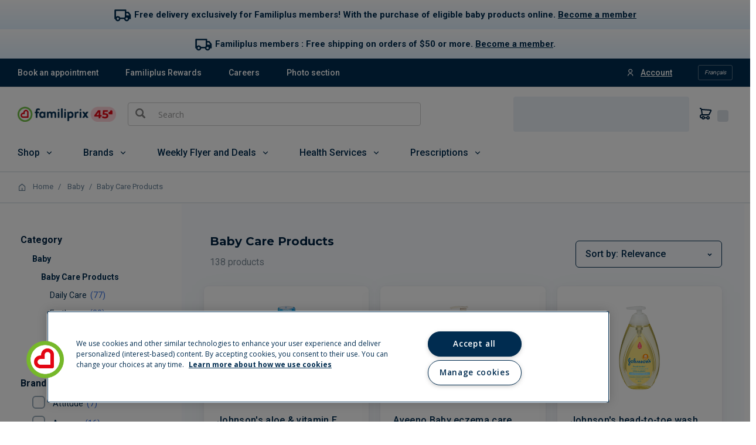

--- FILE ---
content_type: text/html;charset=UTF-8
request_url: https://magasiner.familiprix.com/en/Baby/Baby-Care-Products/c/2700
body_size: 68545
content:
<!DOCTYPE html>
<html lang="en">
<head>
    <link rel="preload" as="fetch" crossorigin="use-credentials" href="/en/session?fields=csrf"/>
    <script>
        const fpSession = {};
        fetch('/en/session?fields=csrf', { credentials: 'include' })
            .then(s => s.json())
            .then(s =>  Object.assign(fpSession, s))
            .catch(e => console.error(e));

        window.fpSessionReadyHandler = function(callback) {
            const interval = setInterval(() => {
                if (fpSession.csrf) {
                    clearInterval(interval);
                    callback();
                }
            }, 10);

            setTimeout(() => {
                clearInterval(interval);
            }, 30000);
        }
    </script>

    <!-- Set variables -->
<title>Baby Care Products | Familiprix</title>

<meta name="robots" content="index,follow"/>
                <meta name="title" content="Baby Care Products"/>
<meta property="og:title" content="Baby Care Products"/>
<meta property="og:site_name" content="Familiprix"/>
<meta property="og:locale" content="en">
 <meta property="og:image" content="https://assets-web.familiprix.com/assets/images/opengraph/home-en-2cedcd40ab6408012f2b062d61fb9641.jpg"/>
<meta property="og:type" content="website"/>

<script type="application/ld+json">
        {"@context":"http://schema.org","@type":"WebSite","url":"https://www.familiprix.com/en","potentialAction":{"@type":"SearchAction","target":"https://www.familiprix.com/en/search?q={search_term_string}","query-input":"required name=search_term_string"}}</script>
<script type="application/ld+json">
        {"@context":"http://schema.org","@id":"https://www.familiprix.com/#organization","@type":"Organization","address":{"@type":"PostalAddress","addressCountry":"CA","addressLocality":"Québec, QC","postalCode":"G2C 2C5","streetAddress":"6000 Rue Armand-Viau"},"areaServed":"CA","award":"Entreprise Enfant Soleil – Diamond certification","brand":[{"@type":"Brand","image":"https://assets-api.familiprix.com/uploads/page/column_images/5cece6ba-105a-4e66-b87e-efd8e890a0c9/original_logo-biomedic.png","name":"Biomedic","url":"https://www.familiprix.com/en/pages/our-brands"},{"@type":"Brand","image":"https://assets-api.familiprix.com/uploads/page/column_images/e21d69a5-0c03-429d-abe4-21366af7c8f3/original_logo-essentiel-800.png","name":"Essential","url":"https://www.familiprix.com/en/pages/our-brands"}],"contactPoint":[{"@type":"ContactPoint","email":"experienceclient@familiprix.com","telephone":"+1 844 704-8040","contactType":"customer service"}],"description":"Familiprix consists of 400 pharmacies with over one billion dollars in retail sales. Familiprix’s network employs more than 6,000 and covers all of Quebec and part of New Brunswick. The banner’s pharmacies are organized by surface area into three categories: Clinic, Commercial, and Extra.","foundingDate":"1977","foundingLocation":{"@type":"Place","name":"Rivière-du-Loup"},"legalName":"Familiprix inc.","logo":"https://static.familiprix.com/kit-de-presse/familiprix-vert-fondbleu-300px.png","name":"Familiprix","sameAs":["https://www.facebook.com/Familiprix","https://www.instagram.com/familiprix_officiel/","https://www.youtube.com/user/Familiprix"],"telephone":"(418) 847-3311","url":"https://www.familiprix.com/en"}</script>
<script type="application/ld+json">
        {"@context":"http://schema.org","@type":"BreadcrumbList","name":"Breadcrumb","itemListElement":[{"@type":"ListItem","position":1,"item":{"@id":"https://magasiner.familiprix.com/en/","name":"Home"}},{"@type":"ListItem","position":2,"item":{"@id":"https://magasiner.familiprix.com/en/Baby/c/M101030","name":"Baby"}},{"@type":"ListItem","position":3,"item":{"@id":"https://magasiner.familiprix.com/en/Baby/Baby-Care-Products/c/2700","name":"Baby Care Products"}}]}</script>
<meta property="og:url" content="https://magasiner.familiprix.com/en/Baby/Baby-Care-Products/c/2700"/>
<link rel="canonical" href="https://magasiner.familiprix.com/en/Baby/Baby-Care-Products/c/2700"/>
<link rel="alternate" hreflang="en" href="https://magasiner.familiprix.com/en/Baby/Baby-Care-Products/c/2700"/>
<link rel="alternate" hreflang="fr" href="https://magasiner.familiprix.com/fr/B%C3%A9b%C3%A9/Soins-pour-b%C3%A9b%C3%A9/c/2700"/>
<meta http-equiv="Content-Type" content="text/html; charset=utf-8"/>
    <meta http-equiv="X-UA-Compatible" content="IE=edge">
    <meta charset="utf-8">
    <meta name="viewport" content="width=device-width, initial-scale=1, user-scalable=no">

     <link rel="icon" type="image/x-icon" href="https://assets-web.familiprix.com/assets/favicon-9b6da496b1078eff56c310788c9f2b65.ico">
     <link rel="apple-touch-icon" sizes="57x57" href="https://assets-web.familiprix.com/assets/favicons/icon-57x57-a42b22d7bec262e3c39574ef33f27005.png">
     <link rel="apple-touch-icon" sizes="60x60" href="https://assets-web.familiprix.com/assets/favicons/icon-60x60-8612a2962f503d9e2cffed14e90ab34b.png">
     <link rel="apple-touch-icon" sizes="72x72" href="https://assets-web.familiprix.com/assets/favicons/icon-72x72-c6ca37809c5286f639fb9715658e2bec.png">
     <link rel="apple-touch-icon" sizes="76x76" href="https://assets-web.familiprix.com/assets/favicons/icon-76x76-37efaf03447e7c1d586a2929a6422aa3.png">
     <link rel="apple-touch-icon" sizes="114x114" href="https://assets-web.familiprix.com/assets/favicons/icon-114x114-95297d698ec187d6dc285032e9c7514d.png">
     <link rel="apple-touch-icon" sizes="120x120" href="https://assets-web.familiprix.com/assets/favicons/icon-120x120-f0c26d8f185849dab9f5ce03154d1c7e.png">
     <link rel="apple-touch-icon" sizes="144x144" href="https://assets-web.familiprix.com/assets/favicons/icon-144x144-c328e01aedd270b128c97dda7bbe65df.png">
     <link rel="apple-touch-icon" sizes="152x152" href="https://assets-web.familiprix.com/assets/favicons/icon-152x152-f9af4332dd588e04290c3927b9b3beec.png">
     <link rel="apple-touch-icon" sizes="180x180" href="https://assets-web.familiprix.com/assets/favicons/icon-180x180-506799f8a8f8f5d637083073bd46a00e.png">

     <link rel="icon" type="image/png" sizes="36x36" href="https://assets-web.familiprix.com/assets/favicons/icon-36x36-1f8a55682a00946adcf1aa0485a84e22.png">
     <link rel="icon" type="image/png" sizes="48x48" href="https://assets-web.familiprix.com/assets/favicons/icon-48x48-e272ac5b1b0128702e486da13e7b17f2.png">
     <link rel="icon" type="image/png" sizes="72x72" href="https://assets-web.familiprix.com/assets/favicons/icon-72x72-c6ca37809c5286f639fb9715658e2bec.png">
     <link rel="icon" type="image/png" sizes="96x96" href="https://assets-web.familiprix.com/assets/favicons/icon-96x96-99d7b818929aa80ea51a6cc6df9e2344.png">
     <link rel="icon" type="image/png" sizes="144x144" href="https://assets-web.familiprix.com/assets/favicons/icon-144x144-c328e01aedd270b128c97dda7bbe65df.png">
     <link rel="icon" type="image/png" sizes="192x192" href="https://assets-web.familiprix.com/assets/favicons/icon-192x192-10c3d162334475281bf07fabf24cff8f.png">

    <link rel="stylesheet" href="https://fonts.googleapis.com/css2?family=Inter:wght@400;500;700&family=Montserrat:wght@100..900&family=Roboto:wght@400;500;700&family=Open+Sans:wght@300;400;600;700;800&display=swap">

<link rel="stylesheet" type="text/css" href="https://magasiner.familiprix.com/web-components/styles.css?v=cc8ece96"/>
<link rel="stylesheet" type="text/css" media="all" href="/_ui/responsive/theme-FamiliprixTemplate/css/style.css?v=cc8ece96"/>
		<link rel="stylesheet" type="text/css" media="all" href="/wro/addons_responsive.css?v=cc8ece96" />
	<script src="/_ui/shared/js/analyticsmediator.js"></script>
<script>(function (w, d, s, l, i) {
        let id;
        
        id = undefined;
        

        if (!id) {
            sessionStorage.removeItem('familiprix_client_id');
        }
        const data = {'ClientId': id};
        let clientId = sessionStorage.getItem('familiprix_client_id');
        if (clientId && clientId === id) {
        }
        sessionStorage.setItem('familiprix_client_id', id);
        w[l] = w[l] || [];
        w[l].push(data);
        w[l].push({'event': 'login', ...data});
        w[l].push({'gtm.start': new Date().getTime(), event: 'gtm.js'});
        var f = d.getElementsByTagName(s)[0],
                j = d.createElement(s),
                dl = l !== 'dataLayer' ? '&l=' + l : '';
        j.async = true;
        j.src = 'https://www.googletagmanager.com/gtm.js?id=' + i + dl;
        f.parentNode.insertBefore(j, f);
    })(window, document, 'script', 'dataLayer', 'GTM-NHJZKCM');
    </script>














</head>

<body class="page-productList pageType-CategoryPage template-pages-category-productListPage  smartedit-page-uid-productList smartedit-page-uuid-eyJpdGVtSWQiOiJwcm9kdWN0TGlzdCIsImNhdGFsb2dJZCI6ImZhbWlsaXByaXhCMkNDb250ZW50Q2F0YWxvZyIsImNhdGFsb2dWZXJzaW9uIjoiT25saW5lIn0= smartedit-catalog-version-uuid-familiprixB2CContentCatalog/Online  language-en">

<noscript>
        <iframe src="https://www.googletagmanager.com/ns.html?id=GTM-NHJZKCM" height="0" width="0"
                style="display:none;visibility:hidden"></iframe>
    </noscript>
<!-- Google Tag Manager Data Layer -->
<script type="text/javascript">
    window.gtm = {
        buildProductData: function (code, name, actualPrice, basePrice, categories, itemType, upc, quantity) {
            const price = parseFloat(actualPrice || '0').toFixed(2);
            const regularPrice = basePrice ? parseFloat(basePrice || '0').toFixed(2) : price;
            const qty = Number(quantity ?? 1);

            const product = {
                'item_id': upc || code,
                'item_name': name,
                
                'discount': Number(basePrice === actualPrice ? 0.00 : (regularPrice - price).toFixed(2)),
                'price': Number(price),
                'quantity': qty
            };

            if (itemType === '_O') {
                product['item_type'] = 'MVL';
            }

            if (categories && Array.isArray(categories)) {
                categories.forEach(function (cat, i) {
                    product['item_category' + (i === 0 ? '' : i + 1)] = cat;
                });
            }

            const value = Number(price * qty).toFixed(2);
            return {'value': value, 'product': product};
        },

        addStock: function (gtmProduct, inStock) {
            gtmProduct.product['in_stock'] = inStock ? 'oui' : 'non';
        }
    };

    
    window.dataLayer = window.dataLayer || [];

    
    const listItems = [];
    
    const categoryPath0 = [];
    
    categoryPath0.push('Baby');
    
    categoryPath0.push('Baby Care Products');
    
    categoryPath0.push('Daily Care');
    
    const gtmProduct0 = gtm.buildProductData(
        '000000000000034637', 'JJ PDRE BB AMIDON 623G',
        '6.39',
        '7.99',
        categoryPath0,
        '_B',
        '062600114358'
    );
    listItems.push({...gtmProduct0.product, 'index': 1});

    
    const categoryPath1 = [];
    
    categoryPath1.push('Baby');
    
    categoryPath1.push('Baby Care Products');
    
    categoryPath1.push('Daily Care');
    
    const gtmProduct1 = gtm.buildProductData(
        '000000000000006001', 'AVEENO BB CR HYD ECZEMA  330ML',
        '21.49',
        '23.99',
        categoryPath1,
        '_G',
        '062600961785'
    );
    listItems.push({...gtmProduct1.product, 'index': 2});

    
    const categoryPath2 = [];
    
    categoryPath2.push('Baby');
    
    categoryPath2.push('Baby Care Products');
    
    categoryPath2.push('Daily Care');
    
    const gtmProduct2 = gtm.buildProductData(
        '000000000000150563', 'JJ NETT BB TETE AU PIEDS 800ML',
        '9.99',
        '12.49',
        categoryPath2,
        '_B',
        '062600250438'
    );
    listItems.push({...gtmProduct2.product, 'index': 3});

    
    const categoryPath3 = [];
    
    categoryPath3.push('Baby');
    
    categoryPath3.push('Baby Care Products');
    
    categoryPath3.push('Erythema');
    
    const gtmProduct3 = gtm.buildProductData(
        '000000000000151597', 'VASELINE GELEE BB 375G',
        '4.49',
        '6.99',
        categoryPath3,
        '_B',
        '065656913074'
    );
    listItems.push({...gtmProduct3.product, 'index': 4});

    
    const categoryPath4 = [];
    
    categoryPath4.push('Baby');
    
    categoryPath4.push('Baby Care Products');
    
    categoryPath4.push('Wet Wipes');
    
    const gtmProduct4 = gtm.buildProductData(
        '000000000000133860', 'HUGGIES N\/C LING N\/PARF RECH 560',
        '19.99',
        '25.49',
        categoryPath4,
        '_B',
        '036000501292'
    );
    listItems.push({...gtmProduct4.product, 'index': 5});

    
    const categoryPath5 = [];
    
    categoryPath5.push('Baby');
    
    categoryPath5.push('Baby Care Products');
    
    categoryPath5.push('Wet Wipes');
    
    const gtmProduct5 = gtm.buildProductData(
        '000000000000133960', 'HUGGIES N\/C LING RAFR RECH 560',
        '19.99',
        '25.49',
        categoryPath5,
        '_B',
        '036000501308'
    );
    listItems.push({...gtmProduct5.product, 'index': 6});

    
    const categoryPath6 = [];
    
    categoryPath6.push('Baby');
    
    categoryPath6.push('Baby Care Products');
    
    categoryPath6.push('Daily Care');
    
    const gtmProduct6 = gtm.buildProductData(
        '000000000000099047', 'JJ SHP BB APAIS 600ML',
        '7.19',
        '8.99',
        categoryPath6,
        '_B',
        '062600250254'
    );
    listItems.push({...gtmProduct6.product, 'index': 7});

    
    const categoryPath7 = [];
    
    categoryPath7.push('Baby');
    
    categoryPath7.push('Baby Care Products');
    
    categoryPath7.push('Daily Care');
    
    const gtmProduct7 = gtm.buildProductData(
        '000000000000099048', 'JJ LOT BB BEAU DODO 400ML',
        '7.19',
        '8.99',
        categoryPath7,
        '_B',
        '062600250018'
    );
    listItems.push({...gtmProduct7.product, 'index': 8});

    
    const categoryPath8 = [];
    
    categoryPath8.push('Baby');
    
    categoryPath8.push('Baby Care Products');
    
    categoryPath8.push('Daily Care');
    
    const gtmProduct8 = gtm.buildProductData(
        '000000000000099049', 'JJ SHP BB REG 600ML',
        '7.19',
        '8.99',
        categoryPath8,
        '_B',
        '062600250292'
    );
    listItems.push({...gtmProduct8.product, 'index': 9});

    
    const categoryPath9 = [];
    
    categoryPath9.push('Baby');
    
    categoryPath9.push('Baby Care Products');
    
    categoryPath9.push('Daily Care');
    
    const gtmProduct9 = gtm.buildProductData(
        '000000000000099058', 'JJ BAIN BB VAP APAIS 400ML',
        '7.19',
        '8.99',
        categoryPath9,
        '_B',
        '062600250179'
    );
    listItems.push({...gtmProduct9.product, 'index': 10});

    
    const categoryPath10 = [];
    
    categoryPath10.push('Baby');
    
    categoryPath10.push('Baby Care Products');
    
    categoryPath10.push('Daily Care');
    
    const gtmProduct10 = gtm.buildProductData(
        '000000000000102974', 'ATTITUDE B\/L B\/MOUS AMD 473ML',
        '8.99',
        '12.99',
        categoryPath10,
        '_B',
        '626232183139'
    );
    listItems.push({...gtmProduct10.product, 'index': 11});

    
    const categoryPath11 = [];
    
    categoryPath11.push('Baby');
    
    categoryPath11.push('Baby Care Products');
    
    categoryPath11.push('Daily Care');
    
    const gtmProduct11 = gtm.buildProductData(
        '000000000000102975', 'ATTITUDE B\/L SHP 2\/1 POIRE 473ML',
        '8.99',
        '12.99',
        categoryPath11,
        '_B',
        '626232166125'
    );
    listItems.push({...gtmProduct11.product, 'index': 12});

    
    const categoryPath12 = [];
    
    categoryPath12.push('Baby');
    
    categoryPath12.push('Baby Care Products');
    
    categoryPath12.push('Daily Care');
    
    const gtmProduct12 = gtm.buildProductData(
        '000000000000102976', 'ATTITUDE B\/L SHP 2\/1 AMD 473ML',
        '8.99',
        '12.99',
        categoryPath12,
        '_B',
        '626232166132'
    );
    listItems.push({...gtmProduct12.product, 'index': 13});

    
    const categoryPath13 = [];
    
    categoryPath13.push('Baby');
    
    categoryPath13.push('Baby Care Products');
    
    categoryPath13.push('Daily Care');
    
    const gtmProduct13 = gtm.buildProductData(
        '000000000000108116', 'KLORANE BB LT HYD 500ML',
        '24.29',
        '26.99',
        categoryPath13,
        '_B',
        '673914243261'
    );
    listItems.push({...gtmProduct13.product, 'index': 14});

    
    const categoryPath14 = [];
    
    categoryPath14.push('Baby');
    
    categoryPath14.push('Baby Care Products');
    
    categoryPath14.push('Daily Care');
    
    const gtmProduct14 = gtm.buildProductData(
        '000000000000108117', 'KLORANE BB CR NUTRITIVE 40ML',
        '14.39',
        '15.99',
        categoryPath14,
        '_B',
        '673914243285'
    );
    listItems.push({...gtmProduct14.product, 'index': 15});

    
    const categoryPath15 = [];
    
    categoryPath15.push('Baby');
    
    categoryPath15.push('Baby Care Products');
    
    categoryPath15.push('Daily Care');
    
    const gtmProduct15 = gtm.buildProductData(
        '000000000000108120', 'KLORANE BB G\/LAV DOUX 500ML',
        '24.29',
        '26.99',
        categoryPath15,
        '_B',
        '673914243322'
    );
    listItems.push({...gtmProduct15.product, 'index': 16});

    
    const categoryPath16 = [];
    
    categoryPath16.push('Baby');
    
    categoryPath16.push('Baby Care Products');
    
    categoryPath16.push('Daily Care');
    
    const gtmProduct16 = gtm.buildProductData(
        '000000000000108115', 'KLORANE BB EAU NETT S\/RINCAGE 500ML',
        '24.29',
        '26.99',
        categoryPath16,
        '_B',
        '673914243254'
    );
    listItems.push({...gtmProduct16.product, 'index': 17});

    
    const categoryPath17 = [];
    
    categoryPath17.push('Baby');
    
    categoryPath17.push('Baby Care Products');
    
    categoryPath17.push('Daily Care');
    
    const gtmProduct17 = gtm.buildProductData(
        '000000000000087817', 'JJ HUI BB 591ML',
        '6.39',
        '7.99',
        categoryPath17,
        '_B',
        '062600125927'
    );
    listItems.push({...gtmProduct17.product, 'index': 18});

    
    const categoryPath18 = [];
    
    categoryPath18.push('Baby');
    
    categoryPath18.push('Baby Care Products');
    
    categoryPath18.push('Erythema');
    
    const gtmProduct18 = gtm.buildProductData(
        '000000000000090515', 'ESSENTIEL ONG ZINC 450G',
        '12.99',
        '14.99',
        categoryPath18,
        '_B',
        '063848958728'
    );
    listItems.push({...gtmProduct18.product, 'index': 19});

    
    const categoryPath19 = [];
    
    categoryPath19.push('Baby');
    
    categoryPath19.push('Baby Care Products');
    
    categoryPath19.push('Erythema');
    
    const gtmProduct19 = gtm.buildProductData(
        '000000000000090516', 'ESSENTIEL PATE DIHLE 500G',
        '12.99',
        '15.99',
        categoryPath19,
        '_B',
        '063848958735'
    );
    listItems.push({...gtmProduct19.product, 'index': 20});

    
    const categoryPath20 = [];
    
    categoryPath20.push('Baby');
    
    categoryPath20.push('Baby Care Products');
    
    categoryPath20.push('Daily Care');
    
    const gtmProduct20 = gtm.buildProductData(
        '000000000000067464', 'DOVE BB NETT HYD RICHE   384ML',
        '5.99',
        '7.99',
        categoryPath20,
        '_B',
        '011111638570'
    );
    listItems.push({...gtmProduct20.product, 'index': 21});

    
    const categoryPath21 = [];
    
    categoryPath21.push('Baby');
    
    categoryPath21.push('Baby Care Products');
    
    categoryPath21.push('Daily Care');
    
    const gtmProduct21 = gtm.buildProductData(
        '000000000000067466', 'DOVE BB NETT HYD P\/SENS  384ML',
        '5.99',
        '7.99',
        categoryPath21,
        '_B',
        '011111638587'
    );
    listItems.push({...gtmProduct21.product, 'index': 22});

    
    const categoryPath22 = [];
    
    categoryPath22.push('Baby');
    
    categoryPath22.push('Baby Care Products');
    
    categoryPath22.push('Daily Care');
    
    const gtmProduct22 = gtm.buildProductData(
        '000000000000127487', 'ATTITUDE L\/L B\/MOUS POI\/VAN 473ML',
        '8.99',
        '12.99',
        categoryPath22,
        '_B',
        '626232183153'
    );
    listItems.push({...gtmProduct22.product, 'index': 23});

    
    const categoryPath23 = [];
    
    categoryPath23.push('Baby');
    
    categoryPath23.push('Baby Care Products');
    
    categoryPath23.push('Daily Care');
    
    const gtmProduct23 = gtm.buildProductData(
        '000000000000127483', 'ATTITUDE L\/L SHP 2\/1 POI\/VAN 473ML',
        '8.99',
        '12.99',
        categoryPath23,
        '_B',
        '626232110159'
    );
    listItems.push({...gtmProduct23.product, 'index': 24});

    
    const categoryPath24 = [];
    
    categoryPath24.push('Baby');
    
    categoryPath24.push('Baby Care Products');
    
    categoryPath24.push('Daily Care');
    
    const gtmProduct24 = gtm.buildProductData(
        '000000000000127490', 'ATTITUDE B\/L 2\/1 S\/FRAG 473ML',
        '8.99',
        '12.99',
        categoryPath24,
        '_B',
        '626232166156'
    );
    listItems.push({...gtmProduct24.product, 'index': 25});

    
    const categoryPath25 = [];
    
    categoryPath25.push('Baby');
    
    categoryPath25.push('Baby Care Products');
    
    categoryPath25.push('Daily Care');
    
    const gtmProduct25 = gtm.buildProductData(
        '000000000000135491', 'JJ HUI BB 88ML',
        '2.31',
        '2.89',
        categoryPath25,
        '_B',
        '062600959799'
    );
    listItems.push({...gtmProduct25.product, 'index': 26});

    
    const categoryPath26 = [];
    
    categoryPath26.push('Baby');
    
    categoryPath26.push('Baby Care Products');
    
    categoryPath26.push('Erythema');
    
    const gtmProduct26 = gtm.buildProductData(
        '000000000000151571', 'VASELINE GELEE BLC 375G',
        '4.49',
        '6.99',
        categoryPath26,
        '_B',
        '065656912886'
    );
    listItems.push({...gtmProduct26.product, 'index': 27});

    
    const categoryPath27 = [];
    
    categoryPath27.push('Baby');
    
    categoryPath27.push('Baby Care Products');
    
    categoryPath27.push('Cotton Tips');
    
    const gtmProduct27 = gtm.buildProductData(
        '000000000000140753', 'O\/BAMB COTON TIGE BTE 400',
        '3.99',
        '4.99',
        categoryPath27,
        '_B',
        '628110814418'
    );
    listItems.push({...gtmProduct27.product, 'index': 28});

    
    const categoryPath28 = [];
    
    categoryPath28.push('Baby');
    
    categoryPath28.push('Baby Care Products');
    
    categoryPath28.push('Daily Care');
    
    const gtmProduct28 = gtm.buildProductData(
        '000000000000099075', 'JJ LOT BB DX COT 400ML',
        '7.19',
        '8.99',
        categoryPath28,
        '_B',
        '062600262127'
    );
    listItems.push({...gtmProduct28.product, 'index': 29});

    
    const categoryPath29 = [];
    
    categoryPath29.push('Baby');
    
    categoryPath29.push('Baby Care Products');
    
    categoryPath29.push('Daily Care');
    
    const gtmProduct29 = gtm.buildProductData(
        '000000000000099078', 'JJ NETT SHP BB DX COT 400ML',
        '7.19',
        '8.99',
        categoryPath29,
        '_B',
        '062600262073'
    );
    listItems.push({...gtmProduct29.product, 'index': 30});

    
    const categoryPath30 = [];
    
    categoryPath30.push('Baby');
    
    categoryPath30.push('Baby Care Products');
    
    categoryPath30.push('Daily Care');
    
    const gtmProduct30 = gtm.buildProductData(
        '000000000000102977', 'ATTITUDE B\/L LT CRPS POIRE 473ML',
        '12.79',
        '15.99',
        categoryPath30,
        '_B',
        '626232166224'
    );
    listItems.push({...gtmProduct30.product, 'index': 31});

    
    const categoryPath31 = [];
    
    categoryPath31.push('Baby');
    
    categoryPath31.push('Baby Care Products');
    
    categoryPath31.push('Daily Care');
    
    const gtmProduct31 = gtm.buildProductData(
        '000000000000101100', 'JJ BEAU DODO NETT CR 400ML',
        '7.19',
        '8.99',
        categoryPath31,
        '_B',
        '062600250377'
    );
    listItems.push({...gtmProduct31.product, 'index': 32});

    
    const categoryPath32 = [];
    
    categoryPath32.push('Baby');
    
    categoryPath32.push('Baby Care Products');
    
    categoryPath32.push('Wet Wipes');
    
    const gtmProduct32 = gtm.buildProductData(
        '000000000000208800', 'HUGGIES S\/C LING N\/P RECH  704',
        '19.99',
        '25.49',
        categoryPath32,
        '_B',
        '036000536119'
    );
    listItems.push({...gtmProduct32.product, 'index': 33});

    
    const categoryPath33 = [];
    
    categoryPath33.push('Baby');
    
    categoryPath33.push('Baby Care Products');
    
    categoryPath33.push('Erythema');
    
    const gtmProduct33 = gtm.buildProductData(
        '000000000000210862', 'KLORANE BB CR CHANGE BIO 100ML',
        '14.39',
        '15.99',
        categoryPath33,
        '_B',
        '673914244107'
    );
    listItems.push({...gtmProduct33.product, 'index': 34});

    
    const categoryPath34 = [];
    
    categoryPath34.push('Baby');
    
    categoryPath34.push('Baby Care Products');
    
    categoryPath34.push('Daily Care');
    
    const gtmProduct34 = gtm.buildProductData(
        '000000000000208963', 'JJ S\/C CR BB P\/SENS      400ML',
        '7.19',
        '8.99',
        categoryPath34,
        '_B',
        '062600630476'
    );
    listItems.push({...gtmProduct34.product, 'index': 35});

    
    const categoryPath35 = [];
    
    categoryPath35.push('Baby');
    
    categoryPath35.push('Baby Care Products');
    
    categoryPath35.push('Daily Care');
    
    const gtmProduct35 = gtm.buildProductData(
        '000000000000209006', 'DOVE BB ECZEMA NETT APAIS 384ML',
        '10.99',
        '12.79',
        categoryPath35,
        '_B',
        '011111050617'
    );
    listItems.push({...gtmProduct35.product, 'index': 36});

    
    const categoryPath36 = [];
    
    categoryPath36.push('Baby');
    
    categoryPath36.push('Baby Care Products');
    
    categoryPath36.push('Daily Care');
    
    const gtmProduct36 = gtm.buildProductData(
        '000000000000210863', 'KLORANE BB CR HYD BIO 200ML',
        '24.29',
        '26.99',
        categoryPath36,
        '_B',
        '673914244220'
    );
    listItems.push({...gtmProduct36.product, 'index': 37});

    
    const categoryPath37 = [];
    
    categoryPath37.push('Baby');
    
    categoryPath37.push('Baby Care Products');
    
    categoryPath37.push('Daily Care');
    
    const gtmProduct37 = gtm.buildProductData(
        '000000000000211150', 'MUSTELA BME UNIV AVOCAT 75ML',
        '19.59',
        '24.49',
        categoryPath37,
        '_B',
        '3504105037192'
    );
    listItems.push({...gtmProduct37.product, 'index': 38});

    
    const categoryPath38 = [];
    
    categoryPath38.push('Baby');
    
    categoryPath38.push('Baby Care Products');
    
    categoryPath38.push('Daily Care');
    
    const gtmProduct38 = gtm.buildProductData(
        '000000000000211152', 'MUSTELA CICA CR HYD 40ML',
        '13.99',
        '17.49',
        categoryPath38,
        '_B',
        '3504105033330'
    );
    listItems.push({...gtmProduct38.product, 'index': 39});

    
    const categoryPath39 = [];
    
    categoryPath39.push('Baby');
    
    categoryPath39.push('Baby Care Products');
    
    categoryPath39.push('Daily Care');
    
    const gtmProduct39 = gtm.buildProductData(
        '000000000000180974', 'JJ BB NETT VAN AVOINE 600ML',
        '7.19',
        '8.99',
        categoryPath39,
        '_B',
        '062600490216'
    );
    listItems.push({...gtmProduct39.product, 'index': 40});

    
    const categoryPath40 = [];
    
    categoryPath40.push('Baby');
    
    categoryPath40.push('Baby Care Products');
    
    categoryPath40.push('Daily Care');
    
    const gtmProduct40 = gtm.buildProductData(
        '000000000000176363', 'JJ NETT BB MOUS BAIN 400ML',
        '5.59',
        '6.99',
        categoryPath40,
        '_B',
        '062600452320'
    );
    listItems.push({...gtmProduct40.product, 'index': 41});

    
    const categoryPath41 = [];
    
    categoryPath41.push('Baby');
    
    categoryPath41.push('Baby Care Products');
    
    categoryPath41.push('Daily Care');
    
    const gtmProduct41 = gtm.buildProductData(
        '000000000000176364', 'JJ LOT BB HYD 400ML',
        '5.59',
        '6.99',
        categoryPath41,
        '_B',
        '062600452306'
    );
    listItems.push({...gtmProduct41.product, 'index': 42});

    
    const categoryPath42 = [];
    
    categoryPath42.push('Baby');
    
    categoryPath42.push('Baby Care Products');
    
    categoryPath42.push('Daily Care');
    
    const gtmProduct42 = gtm.buildProductData(
        '000000000000176412', 'CERAVE BB LOT HYD 237ML',
        '10.49',
        '13.99',
        categoryPath42,
        '_B',
        '3606000570832'
    );
    listItems.push({...gtmProduct42.product, 'index': 43});

    
    const categoryPath43 = [];
    
    categoryPath43.push('Baby');
    
    categoryPath43.push('Baby Care Products');
    
    categoryPath43.push('Erythema');
    
    const gtmProduct43 = gtm.buildProductData(
        '000000000000175417', 'BURT\'S BEES BB POMMADE PROT 85G',
        '10.39',
        '12.99',
        categoryPath43,
        '_B',
        '792850030503'
    );
    listItems.push({...gtmProduct43.product, 'index': 44});

    
    const categoryPath44 = [];
    
    categoryPath44.push('Baby');
    
    categoryPath44.push('Baby Care Products');
    
    categoryPath44.push('Daily Care');
    
    const gtmProduct44 = gtm.buildProductData(
        '000000000000178596', 'MUSTELA STELA HUI 500ML',
        '22.79',
        '28.49',
        categoryPath44,
        '_B',
        '3504105034313'
    );
    listItems.push({...gtmProduct44.product, 'index': 45});

    
    const categoryPath45 = [];
    
    categoryPath45.push('Baby');
    
    categoryPath45.push('Baby Care Products');
    
    categoryPath45.push('Daily Care');
    
    const gtmProduct45 = gtm.buildProductData(
        '000000000000178581', 'MUSTELA LT CRPS HYD 300ML',
        '16.39',
        '20.49',
        categoryPath45,
        '_B',
        '3504105035914'
    );
    listItems.push({...gtmProduct45.product, 'index': 46});

    
    const categoryPath46 = [];
    
    categoryPath46.push('Baby');
    
    categoryPath46.push('Baby Care Products');
    
    categoryPath46.push('Daily Care');
    
    const gtmProduct46 = gtm.buildProductData(
        '000000000000178578', 'MUSTELA G\/LAV DX 500ML',
        '19.59',
        '24.49',
        categoryPath46,
        '_B',
        '3504105035778'
    );
    listItems.push({...gtmProduct46.product, 'index': 47});

    
    const categoryPath47 = [];
    
    categoryPath47.push('Baby');
    
    categoryPath47.push('Baby Care Products');
    
    categoryPath47.push('Daily Care');
    
    const gtmProduct47 = gtm.buildProductData(
        '000000000000178589', 'MUSTELA SOINS CROUTE LT 40ML',
        '13.59',
        '16.99',
        categoryPath47,
        '_B',
        '3504105034412'
    );
    listItems.push({...gtmProduct47.product, 'index': 48});

    
    const categoryPath48 = [];
    
    categoryPath48.push('Baby');
    
    categoryPath48.push('Baby Care Products');
    
    categoryPath48.push('Daily Care');
    
    const gtmProduct48 = gtm.buildProductData(
        '000000000000234514', 'CERAVE BB CR HYD 227G',
        '16.49',
        '21.99',
        categoryPath48,
        '_B',
        '3606000589971'
    );
    listItems.push({...gtmProduct48.product, 'index': 49});

    
    const categoryPath49 = [];
    
    categoryPath49.push('Baby');
    
    categoryPath49.push('Baby Care Products');
    
    categoryPath49.push('Daily Care');
    
    const gtmProduct49 = gtm.buildProductData(
        '000000000000234513', 'CERAVE BB SHP NETT 473ML',
        '14.99',
        '19.99',
        categoryPath49,
        '_B',
        '3606000570795'
    );
    listItems.push({...gtmProduct49.product, 'index': 50});

    
    const categoryPath50 = [];
    
    categoryPath50.push('Baby');
    
    categoryPath50.push('Baby Care Products');
    
    categoryPath50.push('Daily Care');
    
    const gtmProduct50 = gtm.buildProductData(
        '000000000000479485', 'JJ SAV BB 2X85G',
        '3.19',
        '3.99',
        categoryPath50,
        '_B',
        '062600960702'
    );
    listItems.push({...gtmProduct50.product, 'index': 51});

    
    const categoryPath51 = [];
    
    categoryPath51.push('Baby');
    
    categoryPath51.push('Baby Care Products');
    
    categoryPath51.push('Cotton Tips');
    
    const gtmProduct51 = gtm.buildProductData(
        '000000000000621250', 'Q-TIPS COTONS-TIGES 400',
        '5.49',
        '5.49',
        categoryPath51,
        '_B',
        '065656222206'
    );
    listItems.push({...gtmProduct51.product, 'index': 52});

    
    const categoryPath52 = [];
    
    categoryPath52.push('Baby');
    
    categoryPath52.push('Baby Care Products');
    
    categoryPath52.push('Daily Care');
    
    const gtmProduct52 = gtm.buildProductData(
        '000000000000099080', 'JJ BAIN BB BEAU DODO 400ML',
        '7.19',
        '8.99',
        categoryPath52,
        '_B',
        '062600250346'
    );
    listItems.push({...gtmProduct52.product, 'index': 53});

    
    const categoryPath53 = [];
    
    categoryPath53.push('Baby');
    
    categoryPath53.push('Baby Care Products');
    
    categoryPath53.push('Wet Wipes');
    
    const gtmProduct53 = gtm.buildProductData(
        '000000000000217427', 'ESSENTIEL LING BB 64',
        '3.99',
        '3.99',
        categoryPath53,
        '_B',
        '063848970164'
    );
    listItems.push({...gtmProduct53.product, 'index': 54});

    
    const categoryPath54 = [];
    
    categoryPath54.push('Baby');
    
    categoryPath54.push('Baby Care Products');
    
    categoryPath54.push('Wet Wipes');
    
    const gtmProduct54 = gtm.buildProductData(
        '000000000000217430', 'ESSENTIEL LING BB 3X64',
        '7.99',
        '8.99',
        categoryPath54,
        '_B',
        '063848970171'
    );
    listItems.push({...gtmProduct54.product, 'index': 55});

    
    const categoryPath55 = [];
    
    categoryPath55.push('Baby');
    
    categoryPath55.push('Baby Care Products');
    
    categoryPath55.push('Daily Care');
    
    const gtmProduct55 = gtm.buildProductData(
        '000000000000226255', 'JJ SHP BB 400ML',
        '4.39',
        '5.49',
        categoryPath55,
        '_B',
        '062600250285'
    );
    listItems.push({...gtmProduct55.product, 'index': 56});

    
    const categoryPath56 = [];
    
    categoryPath56.push('Baby');
    
    categoryPath56.push('Baby Care Products');
    
    categoryPath56.push('Daily Care');
    
    const gtmProduct56 = gtm.buildProductData(
        '000000000000176369', 'JJ NETT BB TETE O PIEDS NETT 400ML',
        '5.59',
        '6.99',
        categoryPath56,
        '_B',
        '062600452313'
    );
    listItems.push({...gtmProduct56.product, 'index': 57});

    
    const categoryPath57 = [];
    
    categoryPath57.push('Baby');
    
    categoryPath57.push('Baby Care Products');
    
    categoryPath57.push('Daily Care');
    
    const gtmProduct57 = gtm.buildProductData(
        '000000000000176414', 'CERAVE BB SHP NETT 236ML',
        '10.49',
        '13.99',
        categoryPath57,
        '_B',
        '3606000570757'
    );
    listItems.push({...gtmProduct57.product, 'index': 58});

    
    const categoryPath58 = [];
    
    categoryPath58.push('Baby');
    
    categoryPath58.push('Baby Care Products');
    
    categoryPath58.push('Daily Care');
    
    const gtmProduct58 = gtm.buildProductData(
        '000000000000181472', 'CERAVE BB LOT HYD 473ML',
        '14.99',
        '19.99',
        categoryPath58,
        '_B',
        '3606000570870'
    );
    listItems.push({...gtmProduct58.product, 'index': 59});

    
    const categoryPath59 = [];
    
    categoryPath59.push('Baby');
    
    categoryPath59.push('Baby Care Products');
    
    categoryPath59.push('Erythema');
    
    const gtmProduct59 = gtm.buildProductData(
        '000000000000176411', 'CERAVE BB POM CICA 85G',
        '10.49',
        '13.99',
        categoryPath59,
        '_B',
        '3606000570719'
    );
    listItems.push({...gtmProduct59.product, 'index': 60});

    
    window.dataLayer.push({
        'event': 'view_item_list',
        'ecommerce': {
            'item_list_id': 'listing_page',
            'item_list_name': 'Listing Page',
            'currency': 'CAD',
            'items': listItems
        }
    });

    window.mediator.subscribe('productClick_gtm', function (data) {
        if (listItems[data.index]) {
            gtm.trackProductClick(listItems[data.index], data.productUrl);
        }
    });

    gtm.trackProductClick = function (product, productUrl) {
        window.dataLayer.push({
            'event': 'select_item',
            'ecommerce': {
                'item_list_id': 'listing_page',
                'item_list_name': 'Listing Page',
                'currency': 'CAD',
                'items': [product]
            },
            'eventCallback': function (gtmId) {
                if (gtmId === 'GTM-NHJZKCM' && productUrl) {
                    document.location = productUrl;
                }
            }
        });
    }

    

    window.mediator.subscribe('addToCart_gtm', function (data) {
        window.dataLayer.push({
            'event': 'AddToCartMethod',
            'AddToCartPage': 'PLP'
        });

        window.dataLayer.push({
            'event': 'add_to_cart',
            'ecommerce': {
                'currency': 'CAD',
                'value': data.value,
                'items': [data.product]
            }
        });
    });

    window.mediator.subscribe('removeFromCart_gtm', function (data) {
        if (data.productCode && data.productName && data.productPrice && data.quantityRemoved) {
            gtm.trackRemoveFromCart(data.productCode, data.productName, data.productPrice, data.quantityRemoved);
        }
    });

    gtm.trackRemoveFromCart = function (productCode, productName, productPrice, quantityRemoved) {
        window.dataLayer.push({
            'event': 'removeFromCart',
            'ecommerce': {
                'currencyCode': 'CAD',
                'remove': {
                    'products': [{
                        'id': productCode,
                        'name': productName,
                        'price': productPrice,
                        'quantity': Number(quantityRemoved)
                    }]
                }
            }
        });
    }

    window.mediator.subscribe('onBannerClick_gtm', function (data) {
        if (data.bannerId && data.bannerName && data.bannerCreative && data.bannerPos && data.bannerUrl) {
            gtm.trackOnBannerClick(data.bannerId, data.bannerName, data.bannerCreative, data.bannerPos, data.bannerUrl);
        }
    });

    gtm.trackOnBannerClick = function (bannerId, bannerName, bannerCreative, bannerPos, bannerUrl) {
        window.dataLayer.push({
            'event': 'promotionClick',
            'ecommerce': {
                'promoClick': {
                    'promotions': [
                        {
                            'id': bannerId,
                            'name': bannerName,
                            'creative': bannerCreative,
                            'position': bannerPos
                        }]
                }
            },
            'eventCallback': function (gtmId) {
                if (gtmId === 'GTM-NHJZKCM' && bannerUrl) {
                    document.location = bannerUrl;
                }
            }
        });
    }

    </script>
<!-- End Google Tag Manager Data Layer -->
<main data-currency-iso-code="CAD">
			<a href="#skip-to-content" class="skiptocontent" data-role="none">text.skipToContent</a>
			<a href="#skiptonavigation" class="skiptonavigation" data-role="none">text.skipToNavigation</a>


			<div class="yCmsContentSlot">
<div class="content"><style>
        .banner-content a{
            text-decoration: underline;
            color: #002C50;
        }
        .content{
            margin-bottom: 0;
        }
        
        .conteneur-blue-grad-small{
            position: relative;
            width: 100%;
            background: linear-gradient(0deg, #E2F2FF, rgba(232, 245, 255, 0));
            margin-bottom: 0px;
        }
        .conteneur{
            display: flex;
            flex-direction: column;
            align-items: center;
            justify-content: center;
            min-width: 60px;
            margin: 0 auto;
            padding: 10px 5%;
        }
        .banner-content{
            font-family: "Roboto", sans-serif;
            text-align: center;
            font-size: 15px;
            font-weight: 700;
            color: #002C50;
            margin-bottom: 0;
        }
        .icon-shipping{
            display: inline-block;
            height: 30px;
            width: 30px;
            vertical-align: middle;
            margin-right: 5px;
        }
        @media screen and (min-width: 575px) {
            
            .conteneur{
                flex-direction: row;
            }

        }
       
    </style>

</head>
<body>
    <div class="conteneur-blue-grad-small">
        <div class="conteneur">
            <div class="icon-shipping">
                <img src="https://familiprix-static.s3.amazonaws.com/commerce/b2c/icon-shipping-v2.svg" alt="Delivery truck">
            </div>
            <p class="banner-content">
                Free delivery exclusively for Familiplus members! With the purchase of eligible baby products online. <a href="https://www.familiprix.com/en/familiplus">Become a member</a>
            </p>
        </div>

    </div>
    
</body></div><div class="content"><script>
// Vérifier si l'URL actuelle correspond à https://abc.com
if (window.location.href === "https://magasiner.familiprix.com/en/p/000000000000109237") {
  // Rediriger vers https://def.com
  window.location.href = "https://magasiner.familiprix.com/en/p/000000000000109238";
}
</script></div><div class="content"><script>
// Vérifier si l'URL actuelle correspond à https://abc.com en Anglais
if (window.location.href === "https://magasiner.familiprix.com/en/c/holiday-gifts") {
  // Rediriger vers https://def.com
  window.location.href = "https://magasiner.familiprix.com/en/c/giftIdeas";
}
// Vérifier si l'URL actuelle correspond à https://abc.com en Français
else if (window.location.href === "https://magasiner.familiprix.com/en/Holiday-Gift-Ideas/c/holiday-gifts") {
  // Rediriger vers https://def.com
  window.location.href = "https://magasiner.familiprix.com/en/Holidays-Gift-ideas/c/giftIdeas";
}
</script></div><div class="content"><style>
            .bg-categorie-header{
                padding: 0;
                margin: 0;}
            .bg-bleu{
                background-color: #e3f1fb;
            }
            .bg-beige{
                background-color: #F0E6DF;
            }
            .bg-soleil{
                background-color: #f5a92f;
            }
            .bleu{
                color: #002c50;}
                
            .pb-categorie-header{
                padding-bottom: 2rem;
            }
            .titre-categorie-header{
                font-family: 'Montserrat', Arial, Helvetica, sans-serif;
                font-size: 30px;
                font-weight: 800;
                line-height: 50px;
                margin-top: 1rem;
            }
           
            .conteneur-categorie-header{
                display: flex;
                flex-direction: column;
                padding: 4em;
                margin: auto;
                justify-content: center;}
            
            .colonne-categorie-header-text, .colonne-categorie-header-img {
                display: flex;
                flex-direction: column;}
            .colonne-categorie-header-text {
                align-items: flex-start;}
                .description-categorie-header{
                    font-family: 'Roboto', Arial, Helvetica, sans-serif;
                    font-size: 20px;
                    line-height: 27px;
                    text-align: left;
                    margin-bottom: 2rem;
                }
            .colonne-categorie-header-img {
                align-items: center;}
            .cover img{
                display: flex;
                height: auto;
                /* width: 100%; */
                margin: 0 auto;}
            .min-em{
                position: relative;
                min-width: 4em;}
            @media screen and (min-width: 62rem) {
                .conteneur-categorie-header{
                    display: flex;
                    flex-direction: row;}
                .colonne-categorie-header-text {
                    display: flex;
                    flex-direction: column;
                    width: 60%;}
                .colonne-categorie-header-img {
                    display: flex;
                    flex-direction: column;
                    width: 40%;}
            }
            </style></div><div class="content"><style>
        .banner-content a{
            text-decoration: underline;
            color: #002C50;
        }
        .content{
            margin-bottom: 0;
        }
        
        .conteneur-blue-grad-small{
            position: relative;
            width: 100%;
            background: linear-gradient(0deg, #E2F2FF, rgba(232, 245, 255, 0));
            margin-bottom: 0px;
        }
        .conteneur{
            display: flex;
            flex-direction: column;
            align-items: center;
            justify-content: center;
            min-width: 60px;
            margin: 0 auto;
            padding: 10px 5%;
        }
        .banner-content{
            font-family: "Roboto", sans-serif;
            text-align: center;
            font-size: 15px;
            font-weight: 700;
            color: #002C50;
            margin-bottom: 0;
        }
        .icon-shipping{
            display: inline-block;
            height: 30px;
            width: 30px;
            vertical-align: middle;
            margin-right: 5px;
        }
        @media screen and (min-width: 575px) {
            
            .conteneur{
                flex-direction: row;
            }

        }
       
    </style>

</head>
<body>
    <div id="top-header-livraison-no-membre">
        <div class="conteneur-blue-grad-small">
            <div class="conteneur">
                <div class="icon-shipping">
                    <img src="https://familiprix-static.s3.amazonaws.com/commerce/b2c/icon-shipping-v2.svg" alt="camion de livraison">
                </div>
                <p class="banner-content">
                    Familiplus members : Free shipping on orders of $50 or more. <a href="https://www.familiprix.com/en/familiplus">Become a member</a>.
                </p>
            </div>
        </div>
    </div>
    <div id="no-top-header-livraison-no-membre">

    </div>
     <script>
        const aujourdHui_th_en_non_member = new Date();
        const dateJour_th_en_non_member = new Date(aujourdHui_th_en_non_member.getFullYear(), aujourdHui_th_en_non_member.getMonth(), aujourdHui_th_en_non_member.getDate());

        // Liste des règles d’affichage
        const affichages_th_en_non_membre = [
            { id: 'top-header-livraison-no-membre', debut: new Date('2026-01-19'), fin: new Date('2026-01-22') },
            { id: 'no-top-header-livraison-no-membre', debut: new Date('2026-01-22'), fin: new Date('2026-01-29') },
            { id: 'top-header-livraison-no-membre', debut: new Date('2026-01-29'), fin: null }
        ];

        // Masquer tous les divs
        affichages_th_en_non_membre.forEach(({ id }) => {
            const el = document.getElementById(id);
            if (el) el.style.display = 'none';
        });

        // Récupérer la date de début de la toute première plage
        const premiereDate_th_en_non_membre = affichages_th_en_non_membre[0].debut;

        // Si la date actuelle est avant la première date, ne rien afficher
        if (dateJour_th_en_non_member < premiereDate_th_en_non_membre) {
            // tous les divs restent masqués
            console.log("Aucun contenu à afficher pour aujourd’hui.");
        } else {
            // Sinon, afficher les divs selon leur plage
            affichages_th_en_non_membre.forEach(({ id, debut, fin }) => {
            const el = document.getElementById(id);
            if (!el) return;

            const afficher = fin
                ? dateJour_th_en_non_member >= debut && dateJour_th_en_non_member <= fin
                : dateJour_th_en_non_member >= debut;

            if (afficher) {
                el.style.display = 'inline';
            }
            });
        }
        
    </script></div></div><div class="yCmsContentSlot MainHeader">
<header class="js-mainHeader">
    <nav class="navigation navigation--top hidden-xs hidden-sm">
        <div class="row">
            <div class="col-sm-8 col-md-7">
                <div class="nav__left">
                    <div class="nav__item">
                        <div class="nav_local_quick_links">
                            <span class="yCmsComponent nav_local_quick_links_item">
<a href="https://www.familiprix.com/en/services" target="_blank" rel="noopener noreferrer">Book an appointment</a></span><span class="yCmsComponent nav_local_quick_links_item">
<a href="https://www.familiprix.com/en/familiplus" target="_blank" rel="noopener noreferrer">Familiplus Rewards</a></span><span class="yCmsComponent nav_local_quick_links_item">
<a href="https://www.familiprix.com/en/jobs" target="_blank" class="standalone" rel="noopener noreferrer">Careers</a></span><span class="yCmsComponent nav_local_quick_links_item">
<a href="https://www.familiprix.com/en/pages/photo" target="_blank" rel="noopener noreferrer">Photo section</a></span></div>
                    </div>
                    </div>
            </div>
            <div class="col-sm-4 col-md-5">
                <div class="nav__right">
                    <ul class="nav__links nav__links--account nav_link_account_lang">
                        <li class="liOffcanvas nav_account_icon">
                                            <a href="/fp-sso/saml/en/my-account/dashboard">
                                                    <i class="ri-user-line"></i>
                                                    <span>Account</span>
                                                </a>
                                            </li>
                                    <form action="/en/_s/language" method="post" class="switch-lang-form">
                    <input type="hidden" name="code" value="fr"/>
                    <div name="code" class="form-group nav_language switch-lang">
                        Français</div>
                </form>
            </ul>
                </div>
            </div>
        </div>
    </nav>
    <div class="hidden-xs hidden-sm js-secondaryNavAccount collapse" id="accNavComponentDesktopOne">
        <ul class="nav__links">

        </ul>
    </div>
    <div class="hidden-xs hidden-sm js-secondaryNavCompany collapse" id="accNavComponentDesktopTwo">
        <ul class="nav__links js-nav__links">

        </ul>
    </div>
    <nav class="navigation navigation--middle js-navigation--middle mobile-navigation--middle sticky">
        <div class="container-fluid">
            <div class="row">
                <div class="row mobile_nav_row_pharmacy hidden-md hidden-lg">
                    <div class="mobile_nav_local_quick_links">
                        <div class="nav_local_quick_links_open">
                            <span><i class="ri-link"></i>Links</span>
                            <i class="ri-arrow-down-s-line fp-level1-open-category js-fp-level1-open-category"></i>
                        </div>

                        <div class="nav_local_quick_links">
                            <span class="yCmsComponent nav_local_quick_links_item">
<a href="https://www.familiprix.com/en/services" target="_blank" rel="noopener noreferrer">Book an appointment</a></span><span class="yCmsComponent nav_local_quick_links_item">
<a href="https://www.familiprix.com/en/familiplus" target="_blank" rel="noopener noreferrer">Familiplus Rewards</a></span><span class="yCmsComponent nav_local_quick_links_item">
<a href="https://www.familiprix.com/en/jobs" target="_blank" class="standalone" rel="noopener noreferrer">Careers</a></span><span class="yCmsComponent nav_local_quick_links_item">
<a href="https://www.familiprix.com/en/pages/photo" target="_blank" rel="noopener noreferrer">Photo section</a></span></div>
                    </div>
                </div>
                <div class="row mobile_nav_row_pharmacy hidden-md hidden-lg">
                    <div class="yCmsContentSlot componentContainer componentSavedCartContainer">
<div class="yCmsComponent">
<wc-fp-store-picker class="nav-order-tools-checkout">
                <div wc-fp-loading class="nav-order-tools"></div>
            </wc-fp-store-picker>
        </div><div class="yCmsComponent">
<div class="nav-cart">
            <wc-fp-mini-cart>
                <div class="cart_block" wc-fp-loading>
                    <div class="fp-mini-cart-icon"></div>
                    <div class="cart_count js-mini-cart-count" style="color:transparent">0</div>
                </div>
            </wc-fp-mini-cart>
        </div>
    </div></div></div>
                <div class="mobile__nav__row mobile__nav__row--table">
                    <div class="mobile__nav__row--table-group">
                        <div class="mobile__nav__row--table-row row">
                            <div class="col-xs-2 col-sm-1 mobile__nav__row--table-cell mobile__nav_btn_menu hidden-md hidden-xl hidden-lg">
                                <button class="mobile__nav__row--btn btn mobile__nav__row--btn-menu js-toggle-sm-navigation"
                                        type="button">
                                    <i class="ri-menu-line"></i>
                                </button>
                            </div>

							<div class="col-xs-6 col-sm-8 mobile__nav__row--table-cell mobile__nav_logo hidden-md hidden-lg hidden-xl mobile_site_logo">
                                <div class="yCmsComponent yComponentWrapper">
<div class="banner__component simple-banner">
	<a href="https://www.familiprix.com/en"><img title=""
					alt="" src="/medias/familiprix-logo-anniversary-25-135h.png?context=[base64]"></a>
			</div></div></div>

                            <div class="col-xs-2 col-sm-2 mobile__nav__row--table-cell mobile__nav_account hidden-md hidden-xl hidden-lg">
                                <div class="nav__links nav__links--account nav_link_account_lang">
                                    <div class="liOffcanvas nav_account_icon">
                                                        <a href="/fp-sso/saml/en/my-account/dashboard">
                                                                <i class="ri-user-line"></i>
                                                            </a>
                                                        </div>
                                                </div>
                            </div>

                            <div class="yCmsContentSlot miniCartSlot col-xs-2 col-sm-2 componentContainer mobile__nav__row--table hidden-md hidden-lg">
<div class="yCmsComponent mobile__nav__row--table-cell">
<wc-fp-store-picker class="nav-order-tools-checkout">
                <div wc-fp-loading class="nav-order-tools"></div>
            </wc-fp-store-picker>
        </div><div class="yCmsComponent mobile__nav__row--table-cell">
<div class="nav-cart">
            <wc-fp-mini-cart>
                <div class="cart_block" wc-fp-loading>
                    <div class="fp-mini-cart-icon"></div>
                    <div class="cart_count js-mini-cart-count" style="color:transparent">0</div>
                </div>
            </wc-fp-mini-cart>
        </div>
    </div></div></div>
                    </div>
                </div>

                <div class="mobile__nav__row mobile__nav__row--table mobile_nav_search hidden-md hidden-lg">
                    <div class="col-sm-12">
                        <div class="site-search">
                            <div class="yCmsComponent">
<div class="ui-front">
	<form name="search_form_SearchBox" method="get"
		action="/en/search/external">
		<div class="input-group">
			<span class="input-group-btn"> <button class="btn btn-link js_search_button" type="submit" disabled="true">
                	    <span class="glyphicon glyphicon-search"></span>
                	</button>
				    </span>

				<input type="text" id="js-site-search-input"
					class="form-control js-site-search-input" name="text"
                    maxlength="100" placeholder="Search"
					data-options="{
						&#034;autocompleteUrl&#034; : &#034;/en/search/autocomplete/SearchBox&#034;,
						&#034;minCharactersBeforeRequest&#034; : &#034;2&#034;,
						&#034;waitTimeBeforeRequest&#034; : &#034;500&#034;,
						&#034;displayProductImages&#034; : &#034;false&#034;
					}">
			</div>
	</form>

</div>
</div></div>
                    </div>
                </div>
            </div>
            <div class="row desktop__nav">
                <div class="nav__left nav__middle col-xs-12 col-sm-5 col-md-7 hidden-xs hidden-sm">

                    <div class="fp-site-logo js-site-logo">
                        <div class="yCmsComponent yComponentWrapper">
<div class="banner__component simple-banner">
	<a href="https://www.familiprix.com/en"><img title=""
					alt="" src="/medias/familiprix-logo-anniversary-25-135h.png?context=[base64]"></a>
			</div></div></div>
                    <div class="site-search-block">
                        <div class="site-search">
                            <div class="yCmsComponent">
<div class="ui-front">
	<form name="search_form_SearchBox" method="get"
		action="/en/search/external">
		<div class="input-group">
			<span class="input-group-btn"> <button class="btn btn-link js_search_button" type="submit" disabled="true">
                	    <span class="glyphicon glyphicon-search"></span>
                	</button>
				    </span>

				<input type="text" id="js-site-search-input"
					class="form-control js-site-search-input" name="text"
                    maxlength="100" placeholder="Search"
					data-options="{
						&#034;autocompleteUrl&#034; : &#034;/en/search/autocomplete/SearchBox&#034;,
						&#034;minCharactersBeforeRequest&#034; : &#034;2&#034;,
						&#034;waitTimeBeforeRequest&#034; : &#034;500&#034;,
						&#034;displayProductImages&#034; : &#034;false&#034;
					}">
			</div>
	</form>

</div>
</div></div>
                    </div>

                </div>
                <div class="nav__right col-sm-7 col-md-5 hidden-xs hidden-sm">
                    <ul class="nav__links nav__links--shop_info">
                        <li>
                            <div class="yCmsContentSlot componentContainer componentSavedCartContainer">
<div class="yCmsComponent">
<wc-fp-store-picker class="nav-order-tools-checkout">
                <div wc-fp-loading class="nav-order-tools"></div>
            </wc-fp-store-picker>
        </div><div class="yCmsComponent">
<div class="nav-cart">
            <wc-fp-mini-cart>
                <div class="cart_block" wc-fp-loading>
                    <div class="fp-mini-cart-icon"></div>
                    <div class="cart_count js-mini-cart-count" style="color:transparent">0</div>
                </div>
            </wc-fp-mini-cart>
        </div>
    </div></div></li>
                    </ul>
                </div>
            </div>
        </div>
    </nav>
    <a id="skiptonavigation"></a>
    <nav class="fp-navigation fp-navigation--bottom container-fluid hidden-sm hidden-xs sticky hamburger">
        <div class="fp-level1-category-container">
            <ul class="fp-nav-categories-level1">
                <li class="fp-level1-category nav__level1 nav_item_color_red">
                        <span class="fp-level1-category-link fp-level1-open-category js-fp-level1-open-category">Shop</span>
                                <i class="ri-arrow-down-s-line fp-level1-open-category js-fp-level1-open-category"></i>
                                <div class="fp-level2-category-container cat-hidden nav__container">
                                    <ul class="fp-nav-categories-level2 nav__list">
                                        <span class="fp-nav-categories-level2-category">What's popular</span>
                                            <li class="fp-level2-category nav__link">
                                                    <div class="nav__link__container">
                                                        <span class="yCmsComponent fp-level2-category-link">
<a href="/en/New-products">New products</a></span></div>

                                                    </li>
                                            <li class="fp-level2-category nav__link">
                                                    <div class="nav__link__container">
                                                        <span class="yCmsComponent fp-level2-category-link">
<a href="/en/c/M000003?q&#61;::mostPopular:true">Popular products</a></span></div>

                                                    </li>
                                            <span class="fp-nav-categories-level2-category">Shop by category</span>
                                            <li class="fp-level2-category nav__link">
                                                    <div class="nav__link__container">
                                                        <span class="fp-level2-category-link fp-level2-open-category js-fp-level2-open-category">Health</span>
                                                            </div>

                                                    <div>
                                                            <i class="ri-arrow-right-s-line fp-level2-open-category js-fp-level2-open-category"></i>
                                                        </div>
                                                        <div class="fp-level3-category-container cat-hidden nav__container nav__container--grey">

                                                            <ul class="fp-nav-categories-level3 nav__list">
                                                                <li class="fp-level3-category nav__link nav__header">
                                                                    <strong>Health</strong>
                                                                    <a href="/en/c/M101010" class="nav__shop-all">Shop</a>
                                                                     </li>
                                                                <li class="fp-level3-category nav__link nav__link3">
                                                                            <div class="nav__link__container">
                                                                                <span class="fp-level3-category-link fp-level3-open-category js-fp-level3-open-category">Medication for the Bowels</span>
                                                                                    </div>

                                                                            <div>
                                                                                    <i class="ri-arrow-right-s-line fp-level3-open-category js-fp-level3-open-category"></i>
                                                                                </div>
                                                                                <div class="fp-level4-category-container cat-hidden nav__container nav__container--grey">

                                                                                    <ul class="fp-nav-categories-level4 nav__list">
                                                                                        <li class="fp-level4-category nav__link nav__header">
                                                                                            <strong style="white-space: initial;">Medication for the bowels</strong>

                                                                                            <a href="c/1100" class="nav__shop-all">Shop</a>
                                                                                            </li>
                                                                                        <li class="fp-level4-category nav__link nav__link4">
                                                                                                    <div class="nav__link__container">
                                                                                                        <span class="yCmsComponent fp-level4-category-link">
<a href="/en/Health/Medication-For-The-Bowels/Laxatives/c/1101">Laxatives</a></span></div>
                                                                                                </li>
                                                                                            <li class="fp-level4-category nav__link nav__link4">
                                                                                                    <div class="nav__link__container">
                                                                                                        <span class="yCmsComponent fp-level4-category-link">
<a href="/en/Health/Medication-For-The-Bowels/Diarrhea/c/1102">Diarrhea</a></span></div>
                                                                                                </li>
                                                                                            <li class="fp-level4-category nav__link nav__link4">
                                                                                                    <div class="nav__link__container">
                                                                                                        <span class="yCmsComponent fp-level4-category-link">
<a href="/en/Health/Medication-For-The-Bowels/Anti-Nausea/c/1103">Anti-Nausea</a></span></div>
                                                                                                </li>
                                                                                            <li class="fp-level4-category nav__link nav__link4">
                                                                                                    <div class="nav__link__container">
                                                                                                        <span class="yCmsComponent fp-level4-category-link">
<a href="/en/Health/Medication-For-The-Bowels/Electrolytes/c/1104">Electrolytes</a></span></div>
                                                                                                </li>
                                                                                            <li class="fp-level4-category nav__link nav__link4">
                                                                                                    <div class="nav__link__container">
                                                                                                        <span class="yCmsComponent fp-level4-category-link">
<a href="/en/Health/Medication-For-The-Bowels/Other-Intestinal-Disorders/c/1106">Other Intestinal Disorders</a></span></div>
                                                                                                </li>
                                                                                            <li class="fp-level4-category nav__link nav__link4">
                                                                                                    <div class="nav__link__container">
                                                                                                        <span class="yCmsComponent fp-level4-category-link">
<a href="/en/Health/Medication-For-The-Bowels/Fiber-Supplements/c/1105">Fiber Supplements</a></span></div>
                                                                                                </li>
                                                                                            <li class="fp-level4-category nav__link nav__link4">
                                                                                                    <div class="nav__link__container">
                                                                                                        <span class="yCmsComponent fp-level4-category-link">
<a href="/en/Health/Medication-For-The-Bowels/Hemorrhoids/c/1107">Hemorrhoids</a></span></div>
                                                                                                </li>
                                                                                            </ul>
                                                                                </div>
                                                                            </li>
                                                                    <li class="fp-level3-category nav__link nav__link3">
                                                                            <div class="nav__link__container">
                                                                                <span class="fp-level3-category-link fp-level3-open-category js-fp-level3-open-category">Cold and Cough Medicines</span>
                                                                                    </div>

                                                                            <div>
                                                                                    <i class="ri-arrow-right-s-line fp-level3-open-category js-fp-level3-open-category"></i>
                                                                                </div>
                                                                                <div class="fp-level4-category-container cat-hidden nav__container nav__container--grey">

                                                                                    <ul class="fp-nav-categories-level4 nav__list">
                                                                                        <li class="fp-level4-category nav__link nav__header">
                                                                                            <strong style="white-space: initial;">Cold and cough medicines</strong>

                                                                                            <a href="c/1150" class="nav__shop-all">Shop</a>
                                                                                            </li>
                                                                                        <li class="fp-level4-category nav__link nav__link4">
                                                                                                    <div class="nav__link__container">
                                                                                                        <span class="yCmsComponent fp-level4-category-link">
<a href="/en/Health/Cold-And-Cough-Medicines/Syrups%2C-Powders-and-Oral-Patches/c/1151">Syrups, Powders and Oral Patches</a></span></div>
                                                                                                </li>
                                                                                            <li class="fp-level4-category nav__link nav__link4">
                                                                                                    <div class="nav__link__container">
                                                                                                        <span class="yCmsComponent fp-level4-category-link">
<a href="/en/Health/Cold-And-Cough-Medicines/Lozenges-Throat-Spray-Ointments/c/1152">Lozenges / Throat Spray / Ointments</a></span></div>
                                                                                                </li>
                                                                                            <li class="fp-level4-category nav__link nav__link4">
                                                                                                    <div class="nav__link__container">
                                                                                                        <span class="yCmsComponent fp-level4-category-link">
<a href="/en/Health/Cold-And-Cough-Medicines/Nasal-Solutions/c/1154">Nasal Solutions</a></span></div>
                                                                                                </li>
                                                                                            <li class="fp-level4-category nav__link nav__link4">
                                                                                                    <div class="nav__link__container">
                                                                                                        <span class="yCmsComponent fp-level4-category-link">
<a href="/en/Health/Cold-And-Cough-Medicines/Cold-and-Cough-Tablets/c/1153">Cold and Cough Tablets</a></span></div>
                                                                                                </li>
                                                                                            </ul>
                                                                                </div>
                                                                            </li>
                                                                    <li class="fp-level3-category nav__link nav__link3">
                                                                            <div class="nav__link__container">
                                                                                <span class="fp-level3-category-link fp-level3-open-category js-fp-level3-open-category">Allergy Medication</span>
                                                                                    </div>

                                                                            <div>
                                                                                    <i class="ri-arrow-right-s-line fp-level3-open-category js-fp-level3-open-category"></i>
                                                                                </div>
                                                                                <div class="fp-level4-category-container cat-hidden nav__container nav__container--grey">

                                                                                    <ul class="fp-nav-categories-level4 nav__list">
                                                                                        <li class="fp-level4-category nav__link nav__header">
                                                                                            <strong style="white-space: initial;">Allergy medication</strong>

                                                                                            <a href="c/1200" class="nav__shop-all">Shop</a>
                                                                                            </li>
                                                                                        <li class="fp-level4-category nav__link nav__link4">
                                                                                                    <div class="nav__link__container">
                                                                                                        <span class="yCmsComponent fp-level4-category-link">
<a href="/en/Health/Allergy-Medication/Anti-Allergy-Tablets/c/1201">Anti-Allergy Tablets</a></span></div>
                                                                                                </li>
                                                                                            <li class="fp-level4-category nav__link nav__link4">
                                                                                                    <div class="nav__link__container">
                                                                                                        <span class="yCmsComponent fp-level4-category-link">
<a href="/en/Health/Allergy-Medication/Allergy-Syrups/c/1202">Allergy Syrups</a></span></div>
                                                                                                </li>
                                                                                            <li class="fp-level4-category nav__link nav__link4">
                                                                                                    <div class="nav__link__container">
                                                                                                        <span class="yCmsComponent fp-level4-category-link">
<a href="/en/Health/Allergy-Medication/Skin-Creams/c/1203">Skin Creams</a></span></div>
                                                                                                </li>
                                                                                            <li class="fp-level4-category nav__link nav__link4">
                                                                                                    <div class="nav__link__container">
                                                                                                        <span class="yCmsComponent fp-level4-category-link">
<a href="/en/Health/Allergy-Medication/Nasal-Solutions/c/1204">Nasal Solutions</a></span></div>
                                                                                                </li>
                                                                                            </ul>
                                                                                </div>
                                                                            </li>
                                                                    <li class="fp-level3-category nav__link nav__link3">
                                                                            <div class="nav__link__container">
                                                                                <span class="fp-level3-category-link fp-level3-open-category js-fp-level3-open-category">First Aid</span>
                                                                                    </div>

                                                                            <div>
                                                                                    <i class="ri-arrow-right-s-line fp-level3-open-category js-fp-level3-open-category"></i>
                                                                                </div>
                                                                                <div class="fp-level4-category-container cat-hidden nav__container nav__container--grey">

                                                                                    <ul class="fp-nav-categories-level4 nav__list">
                                                                                        <li class="fp-level4-category nav__link nav__header">
                                                                                            <strong style="white-space: initial;">First aid</strong>

                                                                                            <a href="c/1250" class="nav__shop-all">Shop</a>
                                                                                            </li>
                                                                                        <li class="fp-level4-category nav__link nav__link4">
                                                                                                    <div class="nav__link__container">
                                                                                                        <span class="yCmsComponent fp-level4-category-link">
<a href="/en/Health/First-Aid/Bandaid/c/1251">Bandaid</a></span></div>
                                                                                                </li>
                                                                                            <li class="fp-level4-category nav__link nav__link4">
                                                                                                    <div class="nav__link__container">
                                                                                                        <span class="yCmsComponent fp-level4-category-link">
<a href="/en/Health/First-Aid/Wound-Care-Products/c/1252">Wound Care Products</a></span></div>
                                                                                                </li>
                                                                                            <li class="fp-level4-category nav__link nav__link4">
                                                                                                    <div class="nav__link__container">
                                                                                                        <span class="yCmsComponent fp-level4-category-link">
<a href="/en/Health/First-Aid/Specialized-Bandages/c/1253">Specialized Bandages</a></span></div>
                                                                                                </li>
                                                                                            <li class="fp-level4-category nav__link nav__link4">
                                                                                                    <div class="nav__link__container">
                                                                                                        <span class="yCmsComponent fp-level4-category-link">
<a href="/en/Health/First-Aid/Insulated-Bags/c/1254">Insulated Bags</a></span></div>
                                                                                                </li>
                                                                                            <li class="fp-level4-category nav__link nav__link4">
                                                                                                    <div class="nav__link__container">
                                                                                                        <span class="yCmsComponent fp-level4-category-link">
<a href="/en/Health/First-Aid/Kit-and-Accessories/c/1255">Kit and Accessories</a></span></div>
                                                                                                </li>
                                                                                            <li class="fp-level4-category nav__link nav__link4">
                                                                                                    <div class="nav__link__container">
                                                                                                        <span class="yCmsComponent fp-level4-category-link">
<a href="/en/Health/First-Aid/Gloves/c/1256">Gloves</a></span></div>
                                                                                                </li>
                                                                                            <li class="fp-level4-category nav__link nav__link4">
                                                                                                    <div class="nav__link__container">
                                                                                                        <span class="yCmsComponent fp-level4-category-link">
<a href="/en/Health/First-Aid/Elastic-Bandages/c/1264">Elastic Bandages</a></span></div>
                                                                                                </li>
                                                                                            <li class="fp-level4-category nav__link nav__link4">
                                                                                                    <div class="nav__link__container">
                                                                                                        <span class="yCmsComponent fp-level4-category-link">
<a href="/en/Health/First-Aid/Surgical-Bandages/c/1263">Surgical Bandages</a></span></div>
                                                                                                </li>
                                                                                            </ul>
                                                                                </div>
                                                                            </li>
                                                                    <li class="fp-level3-category nav__link nav__link3">
                                                                            <div class="nav__link__container">
                                                                                <span class="fp-level3-category-link fp-level3-open-category js-fp-level3-open-category">Orthopedics</span>
                                                                                    </div>

                                                                            <div>
                                                                                    <i class="ri-arrow-right-s-line fp-level3-open-category js-fp-level3-open-category"></i>
                                                                                </div>
                                                                                <div class="fp-level4-category-container cat-hidden nav__container nav__container--grey">

                                                                                    <ul class="fp-nav-categories-level4 nav__list">
                                                                                        <li class="fp-level4-category nav__link nav__header">
                                                                                            <strong style="white-space: initial;">Orthopedics</strong>

                                                                                            <a href="c/1300" class="nav__shop-all">Shop</a>
                                                                                            </li>
                                                                                        <li class="fp-level4-category nav__link nav__link4">
                                                                                                    <div class="nav__link__container">
                                                                                                        <span class="yCmsComponent fp-level4-category-link">
<a href="/en/Health/Orthopedics/Orthopedic-Supports/c/1301">Orthopedic Supports</a></span></div>
                                                                                                </li>
                                                                                            <li class="fp-level4-category nav__link nav__link4">
                                                                                                    <div class="nav__link__container">
                                                                                                        <span class="yCmsComponent fp-level4-category-link">
<a href="/en/Health/Orthopedics/Support-and-Support-Socks/c/1303">Support and  Compression Stockings</a></span></div>
                                                                                                </li>
                                                                                            </ul>
                                                                                </div>
                                                                            </li>
                                                                    <li class="fp-level3-category nav__link nav__link3">
                                                                            <div class="nav__link__container">
                                                                                <span class="fp-level3-category-link fp-level3-open-category js-fp-level3-open-category">Foot Care</span>
                                                                                    </div>

                                                                            <div>
                                                                                    <i class="ri-arrow-right-s-line fp-level3-open-category js-fp-level3-open-category"></i>
                                                                                </div>
                                                                                <div class="fp-level4-category-container cat-hidden nav__container nav__container--grey">

                                                                                    <ul class="fp-nav-categories-level4 nav__list">
                                                                                        <li class="fp-level4-category nav__link nav__header">
                                                                                            <strong style="white-space: initial;">Foot care</strong>

                                                                                            <a href="c/1350" class="nav__shop-all">Shop</a>
                                                                                            </li>
                                                                                        <li class="fp-level4-category nav__link nav__link4">
                                                                                                    <div class="nav__link__container">
                                                                                                        <span class="yCmsComponent fp-level4-category-link">
<a href="/en/Health/Foot-Care/Soles/c/1351">Soles</a></span></div>
                                                                                                </li>
                                                                                            <li class="fp-level4-category nav__link nav__link4">
                                                                                                    <div class="nav__link__container">
                                                                                                        <span class="yCmsComponent fp-level4-category-link">
<a href="/en/Health/Foot-Care/Moisturizing-Products/c/1354">Moisturizing Products</a></span></div>
                                                                                                </li>
                                                                                            <li class="fp-level4-category nav__link nav__link4">
                                                                                                    <div class="nav__link__container">
                                                                                                        <span class="yCmsComponent fp-level4-category-link">
<a href="/en/Health/Foot-Care/Odor-and-Perspiration/c/1353">Odor and Perspiration</a></span></div>
                                                                                                </li>
                                                                                            <li class="fp-level4-category nav__link nav__link4">
                                                                                                    <div class="nav__link__container">
                                                                                                        <span class="yCmsComponent fp-level4-category-link">
<a href="/en/Health/Foot-Care/Anti-Fungal/c/1352">Anti-Fungal</a></span></div>
                                                                                                </li>
                                                                                            <li class="fp-level4-category nav__link nav__link4">
                                                                                                    <div class="nav__link__container">
                                                                                                        <span class="yCmsComponent fp-level4-category-link">
<a href="/en/Health/Foot-Care/Corns%2C-Calluses-%26-Blisters/c/1355">Corns, Calluses &amp; Blisters</a></span></div>
                                                                                                </li>
                                                                                            <li class="fp-level4-category nav__link nav__link4">
                                                                                                    <div class="nav__link__container">
                                                                                                        <span class="yCmsComponent fp-level4-category-link">
<a href="/en/Health/Foot-Care/Foot-Care-Accessories/c/1356">Foot Care Accessories</a></span></div>
                                                                                                </li>
                                                                                            <li class="fp-level4-category nav__link nav__link4">
                                                                                                    <div class="nav__link__container">
                                                                                                        <span class="yCmsComponent fp-level4-category-link">
<a href="/en/Health/Foot-Care/Podiatric-Accessories/c/1357">Podiatric Accessories</a></span></div>
                                                                                                </li>
                                                                                            </ul>
                                                                                </div>
                                                                            </li>
                                                                    <li class="fp-level3-category nav__link nav__link3">
                                                                            <div class="nav__link__container">
                                                                                <span class="fp-level3-category-link fp-level3-open-category js-fp-level3-open-category">Eye, Ear and Nose Care</span>
                                                                                    </div>

                                                                            <div>
                                                                                    <i class="ri-arrow-right-s-line fp-level3-open-category js-fp-level3-open-category"></i>
                                                                                </div>
                                                                                <div class="fp-level4-category-container cat-hidden nav__container nav__container--grey">

                                                                                    <ul class="fp-nav-categories-level4 nav__list">
                                                                                        <li class="fp-level4-category nav__link nav__header">
                                                                                            <strong style="white-space: initial;">Eye, ear and nose care</strong>

                                                                                            <a href="c/1400" class="nav__shop-all">Shop</a>
                                                                                            </li>
                                                                                        <li class="fp-level4-category nav__link nav__link4">
                                                                                                    <div class="nav__link__container">
                                                                                                        <span class="yCmsComponent fp-level4-category-link">
<a href="/en/Health/Eye%2C-Ear-And-Nose-Care/Eye-Care/c/1403">Eye Care</a></span></div>
                                                                                                </li>
                                                                                            <li class="fp-level4-category nav__link nav__link4">
                                                                                                    <div class="nav__link__container">
                                                                                                        <span class="yCmsComponent fp-level4-category-link">
<a href="/en/Health/Eye%2C-Ear-And-Nose-Care/Lens-Care/c/1401">Lens Care</a></span></div>
                                                                                                </li>
                                                                                            <li class="fp-level4-category nav__link nav__link4">
                                                                                                    <div class="nav__link__container">
                                                                                                        <span class="yCmsComponent fp-level4-category-link">
<a href="/en/Health/Eye%2C-Ear-And-Nose-Care/Ear-Care/c/1404">Ear Care</a></span></div>
                                                                                                </li>
                                                                                            <li class="fp-level4-category nav__link nav__link4">
                                                                                                    <div class="nav__link__container">
                                                                                                        <span class="yCmsComponent fp-level4-category-link">
<a href="/en/Health/Eye%2C-Ear-And-Nose-Care/Ear-Plugs-and-Accessories/c/1405">Ear Plugs and Accessories</a></span></div>
                                                                                                </li>
                                                                                            <li class="fp-level4-category nav__link nav__link4">
                                                                                                    <div class="nav__link__container">
                                                                                                        <span class="yCmsComponent fp-level4-category-link">
<a href="/en/Health/Eye%2C-Ear-And-Nose-Care/Nasal-Strips/c/1406">Nasal Strips</a></span></div>
                                                                                                </li>
                                                                                            </ul>
                                                                                </div>
                                                                            </li>
                                                                    <li class="fp-level3-category nav__link nav__link3">
                                                                            <div class="nav__link__container">
                                                                                <span class="fp-level3-category-link fp-level3-open-category js-fp-level3-open-category">Oral Care</span>
                                                                                    </div>

                                                                            <div>
                                                                                    <i class="ri-arrow-right-s-line fp-level3-open-category js-fp-level3-open-category"></i>
                                                                                </div>
                                                                                <div class="fp-level4-category-container cat-hidden nav__container nav__container--grey">

                                                                                    <ul class="fp-nav-categories-level4 nav__list">
                                                                                        <li class="fp-level4-category nav__link nav__header">
                                                                                            <strong style="white-space: initial;">Oral care</strong>

                                                                                            <a href="c/1450" class="nav__shop-all">Shop</a>
                                                                                            </li>
                                                                                        <li class="fp-level4-category nav__link nav__link4">
                                                                                                    <div class="nav__link__container">
                                                                                                        <span class="yCmsComponent fp-level4-category-link">
<a href="/en/Health/Oral-Care/Toothache-and-Mouth/c/1451">Toothache and Mouth</a></span></div>
                                                                                                </li>
                                                                                            <li class="fp-level4-category nav__link nav__link4">
                                                                                                    <div class="nav__link__container">
                                                                                                        <span class="yCmsComponent fp-level4-category-link">
<a href="/en/Health/Oral-Care/Cold-Sores/c/1452">Cold Sores</a></span></div>
                                                                                                </li>
                                                                                            </ul>
                                                                                </div>
                                                                            </li>
                                                                    <li class="fp-level3-category nav__link nav__link3">
                                                                            <div class="nav__link__container">
                                                                                <span class="fp-level3-category-link fp-level3-open-category js-fp-level3-open-category">Homeopathics</span>
                                                                                    </div>

                                                                            <div>
                                                                                    <i class="ri-arrow-right-s-line fp-level3-open-category js-fp-level3-open-category"></i>
                                                                                </div>
                                                                                <div class="fp-level4-category-container cat-hidden nav__container nav__container--grey">

                                                                                    <ul class="fp-nav-categories-level4 nav__list">
                                                                                        <li class="fp-level4-category nav__link nav__header">
                                                                                            <strong style="white-space: initial;">Homeopathics</strong>

                                                                                            <a href="c/1570" class="nav__shop-all">Shop</a>
                                                                                            </li>
                                                                                        <li class="fp-level4-category nav__link nav__link4">
                                                                                                    <div class="nav__link__container">
                                                                                                        <span class="yCmsComponent fp-level4-category-link">
<a href="/en/Health/Homeopathics/Specific-Homeopathic-Drugs/c/1571">Specific Homeopathic Medecine</a></span></div>
                                                                                                </li>
                                                                                            <li class="fp-level4-category nav__link nav__link4">
                                                                                                    <div class="nav__link__container">
                                                                                                        <span class="yCmsComponent fp-level4-category-link">
<a href="/en/Homeopathic-Essential-Oils-and-Diffuser/c/2054">Homeopathic Essential Oils and Diffuser</a></span></div>
                                                                                                </li>
                                                                                            <li class="fp-level4-category nav__link nav__link4">
                                                                                                    <div class="nav__link__container">
                                                                                                        <span class="yCmsComponent fp-level4-category-link">
<a href="/en/Health/Homeopathics/Homeopathic-Essential-Oils-Et-Diffuser/c/1573">Homeopathic essential oils et diffuser</a></span></div>
                                                                                                </li>
                                                                                            </ul>
                                                                                </div>
                                                                            </li>
                                                                    <li class="fp-level3-category nav__link nav__link3">
                                                                            <div class="nav__link__container">
                                                                                <span class="fp-level3-category-link fp-level3-open-category js-fp-level3-open-category">Quit Smoking</span>
                                                                                    </div>

                                                                            <div>
                                                                                    <i class="ri-arrow-right-s-line fp-level3-open-category js-fp-level3-open-category"></i>
                                                                                </div>
                                                                                <div class="fp-level4-category-container cat-hidden nav__container nav__container--grey">

                                                                                    <ul class="fp-nav-categories-level4 nav__list">
                                                                                        <li class="fp-level4-category nav__link nav__header">
                                                                                            <strong style="white-space: initial;">Quit smoking</strong>

                                                                                            <a href="c/1700" class="nav__shop-all">Shop</a>
                                                                                            </li>
                                                                                        <li class="fp-level4-category nav__link nav__link4">
                                                                                                    <div class="nav__link__container">
                                                                                                        <span class="yCmsComponent fp-level4-category-link">
<a href="/en/Health/Quit-Smoking/Patches/c/1701">Patches</a></span></div>
                                                                                                </li>
                                                                                            <li class="fp-level4-category nav__link nav__link4">
                                                                                                    <div class="nav__link__container">
                                                                                                        <span class="yCmsComponent fp-level4-category-link">
<a href="/en/Health/Quit-Smoking/Gums/c/1702">Gums</a></span></div>
                                                                                                </li>
                                                                                            <li class="fp-level4-category nav__link nav__link4">
                                                                                                    <div class="nav__link__container">
                                                                                                        <span class="yCmsComponent fp-level4-category-link">
<a href="/en/Health/Quit-Smoking/Inhalers/c/1704">Inhalers</a></span></div>
                                                                                                </li>
                                                                                            <li class="fp-level4-category nav__link nav__link4">
                                                                                                    <div class="nav__link__container">
                                                                                                        <span class="yCmsComponent fp-level4-category-link">
<a href="/en/Health/Quit-Smoking/Lozenges/c/1703">Lozenges</a></span></div>
                                                                                                </li>
                                                                                            </ul>
                                                                                </div>
                                                                            </li>
                                                                    <li class="fp-level3-category nav__link nav__link3">
                                                                            <div class="nav__link__container">
                                                                                <span class="fp-level3-category-link fp-level3-open-category js-fp-level3-open-category">Home Care</span>
                                                                                    </div>

                                                                            <div>
                                                                                    <i class="ri-arrow-right-s-line fp-level3-open-category js-fp-level3-open-category"></i>
                                                                                </div>
                                                                                <div class="fp-level4-category-container cat-hidden nav__container nav__container--grey">

                                                                                    <ul class="fp-nav-categories-level4 nav__list">
                                                                                        <li class="fp-level4-category nav__link nav__header">
                                                                                            <strong style="white-space: initial;">Home care</strong>

                                                                                            <a href="c/1750" class="nav__shop-all">Shop</a>
                                                                                            </li>
                                                                                        <li class="fp-level4-category nav__link nav__link4">
                                                                                                    <div class="nav__link__container">
                                                                                                        <span class="yCmsComponent fp-level4-category-link">
<a href="/en/Health/Home-Care/Electric-Heating-Appliances/c/1761">Weight Measurement Devices</a></span></div>
                                                                                                </li>
                                                                                            <li class="fp-level4-category nav__link nav__link4">
                                                                                                    <div class="nav__link__container">
                                                                                                        <span class="yCmsComponent fp-level4-category-link">
<a href="/en/Health/Home-Care/Bathroom/c/1763">Bathroom</a></span></div>
                                                                                                </li>
                                                                                            <li class="fp-level4-category nav__link nav__link4">
                                                                                                    <div class="nav__link__container">
                                                                                                        <span class="yCmsComponent fp-level4-category-link">
<a href="/en/Health/Home-Care/Accessories-for-Taking-Medication/c/1766">Accessories for Taking Medication</a></span></div>
                                                                                                </li>
                                                                                            <li class="fp-level4-category nav__link nav__link4">
                                                                                                    <div class="nav__link__container">
                                                                                                        <span class="yCmsComponent fp-level4-category-link">
<a href="/en/Health/Home-Care/Tensiometers/c/1752">Tensiometers</a></span></div>
                                                                                                </li>
                                                                                            <li class="fp-level4-category nav__link nav__link4">
                                                                                                    <div class="nav__link__container">
                                                                                                        <span class="yCmsComponent fp-level4-category-link">
<a href="/en/Health/Home-Care/Thermometers/c/1751">Thermometers</a></span></div>
                                                                                                </li>
                                                                                            <li class="fp-level4-category nav__link nav__link4">
                                                                                                    <div class="nav__link__container">
                                                                                                        <span class="yCmsComponent fp-level4-category-link">
<a href="/en/Health/Home-Care/Humidifiers-and-Air-Treatment/c/1754">Humidifiers and Air Treatment</a></span></div>
                                                                                                </li>
                                                                                            <li class="fp-level4-category nav__link nav__link4">
                                                                                                    <div class="nav__link__container">
                                                                                                        <span class="yCmsComponent fp-level4-category-link">
<a href="/en/Health/Home-Care/Equipment-and-Accessories/c/1753">Equipment and Accessories</a></span></div>
                                                                                                </li>
                                                                                            <li class="fp-level4-category nav__link nav__link4">
                                                                                                    <div class="nav__link__container">
                                                                                                        <span class="yCmsComponent fp-level4-category-link">
<a href="/en/Health/Home-Care/Electric-Heating-Appliances/c/1764">Electric heating appliances</a></span></div>
                                                                                                </li>
                                                                                            <li class="fp-level4-category nav__link nav__link4">
                                                                                                    <div class="nav__link__container">
                                                                                                        <span class="yCmsComponent fp-level4-category-link">
<a href="/en/Health/Home-Care/Pillows-and-Bed-Accessories/c/1765">Pillows and bed accessories</a></span></div>
                                                                                                </li>
                                                                                            </ul>
                                                                                </div>
                                                                            </li>
                                                                    <li class="fp-level3-category nav__link nav__link3">
                                                                            <div class="nav__link__container">
                                                                                <span class="fp-level3-category-link fp-level3-open-category js-fp-level3-open-category">Incontinence</span>
                                                                                    </div>

                                                                            <div>
                                                                                    <i class="ri-arrow-right-s-line fp-level3-open-category js-fp-level3-open-category"></i>
                                                                                </div>
                                                                                <div class="fp-level4-category-container cat-hidden nav__container nav__container--grey">

                                                                                    <ul class="fp-nav-categories-level4 nav__list">
                                                                                        <li class="fp-level4-category nav__link nav__header">
                                                                                            <strong style="white-space: initial;">Incontinence</strong>

                                                                                            <a href="c/1770" class="nav__shop-all">Shop</a>
                                                                                            </li>
                                                                                        <li class="fp-level4-category nav__link nav__link4">
                                                                                                    <div class="nav__link__container">
                                                                                                        <span class="yCmsComponent fp-level4-category-link">
<a href="/en/Health/Incontinence/Panty-Liner/c/1773">Panty Liner</a></span></div>
                                                                                                </li>
                                                                                            <li class="fp-level4-category nav__link nav__link4">
                                                                                                    <div class="nav__link__container">
                                                                                                        <span class="yCmsComponent fp-level4-category-link">
<a href="/en/Health/Incontinence/Quilts-and-Specialized-Care/c/1774">Quilts and Specialized Care</a></span></div>
                                                                                                </li>
                                                                                            <li class="fp-level4-category nav__link nav__link4">
                                                                                                    <div class="nav__link__container">
                                                                                                        <span class="yCmsComponent fp-level4-category-link">
<a href="/en/Health/Incontinence/Diapers-%26-Underwear/c/1771">Diapers &amp; Underwear</a></span></div>
                                                                                                </li>
                                                                                            <li class="fp-level4-category nav__link nav__link4">
                                                                                                    <div class="nav__link__container">
                                                                                                        <span class="yCmsComponent fp-level4-category-link">
<a href="/en/Health/Incontinence/Incontinence-Pads%2C-Cushions-and-Shells/c/1772">Incontinence Pads, Cushions and Shells</a></span></div>
                                                                                                </li>
                                                                                            </ul>
                                                                                </div>
                                                                            </li>
                                                                    <li class="fp-level3-category nav__link nav__link3">
                                                                            <div class="nav__link__container">
                                                                                <span class="fp-level3-category-link fp-level3-open-category js-fp-level3-open-category">Mobility Equipment</span>
                                                                                    </div>

                                                                            <div>
                                                                                    <i class="ri-arrow-right-s-line fp-level3-open-category js-fp-level3-open-category"></i>
                                                                                </div>
                                                                                <div class="fp-level4-category-container cat-hidden nav__container nav__container--grey">

                                                                                    <ul class="fp-nav-categories-level4 nav__list">
                                                                                        <li class="fp-level4-category nav__link nav__header">
                                                                                            <strong style="white-space: initial;">Mobility equipment</strong>

                                                                                            <a href="c/1800" class="nav__shop-all">Shop</a>
                                                                                            </li>
                                                                                        <li class="fp-level4-category nav__link nav__link4">
                                                                                                    <div class="nav__link__container">
                                                                                                        <span class="yCmsComponent fp-level4-category-link">
<a href="/en/Health/Mobility-Equipment/Cane/c/1802">Canes</a></span></div>
                                                                                                </li>
                                                                                            </ul>
                                                                                </div>
                                                                            </li>
                                                                    <li class="fp-level3-category nav__link nav__link3">
                                                                            <div class="nav__link__container">
                                                                                <span class="fp-level3-category-link fp-level3-open-category js-fp-level3-open-category">Contraception and Intimate Pleasures</span>
                                                                                    </div>

                                                                            <div>
                                                                                    <i class="ri-arrow-right-s-line fp-level3-open-category js-fp-level3-open-category"></i>
                                                                                </div>
                                                                                <div class="fp-level4-category-container cat-hidden nav__container nav__container--grey">

                                                                                    <ul class="fp-nav-categories-level4 nav__list">
                                                                                        <li class="fp-level4-category nav__link nav__header">
                                                                                            <strong style="white-space: initial;">Contraception and intimate pleasures</strong>

                                                                                            <a href="c/1810" class="nav__shop-all">Shop</a>
                                                                                            </li>
                                                                                        <li class="fp-level4-category nav__link nav__link4">
                                                                                                    <div class="nav__link__container">
                                                                                                        <span class="yCmsComponent fp-level4-category-link">
<a href="/en/Health/Contraception-And-Intimate-Pleasures/Condoms/c/1811">Condoms</a></span></div>
                                                                                                </li>
                                                                                            <li class="fp-level4-category nav__link nav__link4">
                                                                                                    <div class="nav__link__container">
                                                                                                        <span class="yCmsComponent fp-level4-category-link">
<a href="/en/Health/Contraception-And-Intimate-Pleasures/Personal-Lubricant/c/1812">Personal Lubricant</a></span></div>
                                                                                                </li>
                                                                                            <li class="fp-level4-category nav__link nav__link4">
                                                                                                    <div class="nav__link__container">
                                                                                                        <span class="yCmsComponent fp-level4-category-link">
<a href="/en/Health/Contraception-And-Intimate-Pleasures/Intimate-Accessories/c/1813">Intimate Accessories</a></span></div>
                                                                                                </li>
                                                                                            </ul>
                                                                                </div>
                                                                            </li>
                                                                    <li class="fp-level3-category nav__link nav__link3">
                                                                            <div class="nav__link__container">
                                                                                <span class="fp-level3-category-link fp-level3-open-category js-fp-level3-open-category">Intimate Health and Conception</span>
                                                                                    </div>

                                                                            <div>
                                                                                    <i class="ri-arrow-right-s-line fp-level3-open-category js-fp-level3-open-category"></i>
                                                                                </div>
                                                                                <div class="fp-level4-category-container cat-hidden nav__container nav__container--grey">

                                                                                    <ul class="fp-nav-categories-level4 nav__list">
                                                                                        <li class="fp-level4-category nav__link nav__header">
                                                                                            <strong style="white-space: initial;">Intimate health and conception</strong>

                                                                                            <a href="c/1830" class="nav__shop-all">Shop</a>
                                                                                            </li>
                                                                                        <li class="fp-level4-category nav__link nav__link4">
                                                                                                    <div class="nav__link__container">
                                                                                                        <span class="yCmsComponent fp-level4-category-link">
<a href="/en/Health/Intimate-Health-And-Conception/Women-Hygiene-Products/c/1832">Women Hygiene Products</a></span></div>
                                                                                                </li>
                                                                                            <li class="fp-level4-category nav__link nav__link4">
                                                                                                    <div class="nav__link__container">
                                                                                                        <span class="yCmsComponent fp-level4-category-link">
<a href="/en/Health/Intimate-Health-And-Conception/Medication-Against-Vaginal-Or-Urinary-Infection/c/1831">Vaginal Or Urinary Infection</a></span></div>
                                                                                                </li>
                                                                                            <li class="fp-level4-category nav__link nav__link4">
                                                                                                    <div class="nav__link__container">
                                                                                                        <span class="yCmsComponent fp-level4-category-link">
<a href="/en/Health/Intimate-Health-And-Conception/Pregnancy-Tests%2C-Ovulation%2C-Fertility/c/1835">Pregnancy and ovulation tests</a></span></div>
                                                                                                </li>
                                                                                            <li class="fp-level4-category nav__link nav__link4">
                                                                                                    <div class="nav__link__container">
                                                                                                        <span class="yCmsComponent fp-level4-category-link">
<a href="/en/Health/Intimate-Health-And-Conception/Douching/c/1833">Douching</a></span></div>
                                                                                                </li>
                                                                                            </ul>
                                                                                </div>
                                                                            </li>
                                                                    <li class="fp-level3-category nav__link nav__link3">
                                                                            <div class="nav__link__container">
                                                                                <span class="fp-level3-category-link fp-level3-open-category js-fp-level3-open-category">Dermatology</span>
                                                                                    </div>

                                                                            <div>
                                                                                    <i class="ri-arrow-right-s-line fp-level3-open-category js-fp-level3-open-category"></i>
                                                                                </div>
                                                                                <div class="fp-level4-category-container cat-hidden nav__container nav__container--grey">

                                                                                    <ul class="fp-nav-categories-level4 nav__list">
                                                                                        <li class="fp-level4-category nav__link nav__header">
                                                                                            <strong style="white-space: initial;">Dermatology</strong>

                                                                                            <a href="c/1900" class="nav__shop-all">Shop</a>
                                                                                            </li>
                                                                                        <li class="fp-level4-category nav__link nav__link4">
                                                                                                    <div class="nav__link__container">
                                                                                                        <span class="yCmsComponent fp-level4-category-link">
<a href="/en/Health/Dermatology/Eczema-Products-and-Others/c/1906">Eczema Products and Others</a></span></div>
                                                                                                </li>
                                                                                            <li class="fp-level4-category nav__link nav__link4">
                                                                                                    <div class="nav__link__container">
                                                                                                        <span class="yCmsComponent fp-level4-category-link">
<a href="/en/Health/Dermatology/Medicated-Shampoos-and-Conditioners/c/1901">Medicated Shampoos and Conditioners</a></span></div>
                                                                                                </li>
                                                                                            <li class="fp-level4-category nav__link nav__link4">
                                                                                                    <div class="nav__link__container">
                                                                                                        <span class="yCmsComponent fp-level4-category-link">
<a href="/en/Health/Dermatology/Products-Against-Warts/c/1907">Products Against Warts</a></span></div>
                                                                                                </li>
                                                                                            <li class="fp-level4-category nav__link nav__link4">
                                                                                                    <div class="nav__link__container">
                                                                                                        <span class="yCmsComponent fp-level4-category-link">
<a href="/en/Health/Dermatology/Cleanser/c/1905">Cleanser</a></span></div>
                                                                                                </li>
                                                                                            <li class="fp-level4-category nav__link nav__link4">
                                                                                                    <div class="nav__link__container">
                                                                                                        <span class="yCmsComponent fp-level4-category-link">
<a href="/en/Health/Dermatology/Products-Against-Acne/c/1902">Products Against Acne</a></span></div>
                                                                                                </li>
                                                                                            <li class="fp-level4-category nav__link nav__link4">
                                                                                                    <div class="nav__link__container">
                                                                                                        <span class="yCmsComponent fp-level4-category-link">
<a href="/en/Health/Dermatology/Moisturizer/c/1904">Moisturizer</a></span></div>
                                                                                                </li>
                                                                                            </ul>
                                                                                </div>
                                                                            </li>
                                                                    <li class="fp-level3-category nav__link nav__link3">
                                                                            <div class="nav__link__container">
                                                                                <span class="fp-level3-category-link fp-level3-open-category js-fp-level3-open-category">Internal Analgesics</span>
                                                                                    </div>

                                                                            <div>
                                                                                    <i class="ri-arrow-right-s-line fp-level3-open-category js-fp-level3-open-category"></i>
                                                                                </div>
                                                                                <div class="fp-level4-category-container cat-hidden nav__container nav__container--grey">

                                                                                    <ul class="fp-nav-categories-level4 nav__list">
                                                                                        <li class="fp-level4-category nav__link nav__header">
                                                                                            <strong style="white-space: initial;">Internal analgesics</strong>

                                                                                            <a href="c/1010" class="nav__shop-all">Shop</a>
                                                                                            </li>
                                                                                        <li class="fp-level4-category nav__link nav__link4">
                                                                                                    <div class="nav__link__container">
                                                                                                        <span class="yCmsComponent fp-level4-category-link">
<a href="/en/Health/Internal-Analgesics/Acetaminophen/c/1011">Acetaminophen</a></span></div>
                                                                                                </li>
                                                                                            <li class="fp-level4-category nav__link nav__link4">
                                                                                                    <div class="nav__link__container">
                                                                                                        <span class="yCmsComponent fp-level4-category-link">
<a href="/en/Health/Internal-Analgesics/Ibuprofene/c/1012">Ibuprofene</a></span></div>
                                                                                                </li>
                                                                                            <li class="fp-level4-category nav__link nav__link4">
                                                                                                    <div class="nav__link__container">
                                                                                                        <span class="yCmsComponent fp-level4-category-link">
<a href="/en/Health/Internal-Analgesics/Aspirin/c/1013">Aspirin</a></span></div>
                                                                                                </li>
                                                                                            <li class="fp-level4-category nav__link nav__link4">
                                                                                                    <div class="nav__link__container">
                                                                                                        <span class="yCmsComponent fp-level4-category-link">
<a href="/en/Health/Internal-Analgesics/Sleep-Aid-and-Anti-Somnolence/c/1016">Sleep Aid and Anti-Somnolence</a></span></div>
                                                                                                </li>
                                                                                            <li class="fp-level4-category nav__link nav__link4">
                                                                                                    <div class="nav__link__container">
                                                                                                        <span class="yCmsComponent fp-level4-category-link">
<a href="/en/Health/Internal-Analgesics/Menstrual-Pain/c/1015">Menstrual Pain</a></span></div>
                                                                                                </li>
                                                                                            <li class="fp-level4-category nav__link nav__link4">
                                                                                                    <div class="nav__link__container">
                                                                                                        <span class="yCmsComponent fp-level4-category-link">
<a href="/en/c/1014">Naproxen</a></span></div>
                                                                                                </li>
                                                                                            </ul>
                                                                                </div>
                                                                            </li>
                                                                    <li class="fp-level3-category nav__link nav__link3">
                                                                            <div class="nav__link__container">
                                                                                <span class="fp-level3-category-link fp-level3-open-category js-fp-level3-open-category">Joint & Muscle Pain</span>
                                                                                    </div>

                                                                            <div>
                                                                                    <i class="ri-arrow-right-s-line fp-level3-open-category js-fp-level3-open-category"></i>
                                                                                </div>
                                                                                <div class="fp-level4-category-container cat-hidden nav__container nav__container--grey">

                                                                                    <ul class="fp-nav-categories-level4 nav__list">
                                                                                        <li class="fp-level4-category nav__link nav__header">
                                                                                            <strong style="white-space: initial;">Joint & muscle pain</strong>

                                                                                            <a href="c/1020" class="nav__shop-all">Shop</a>
                                                                                            </li>
                                                                                        <li class="fp-level4-category nav__link nav__link4">
                                                                                                    <div class="nav__link__container">
                                                                                                        <span class="yCmsComponent fp-level4-category-link">
<a href="/en/Health/Joint-%26-Muscle-Pain/Oral-Medication/c/1021">Oral Medication</a></span></div>
                                                                                                </li>
                                                                                            <li class="fp-level4-category nav__link nav__link4">
                                                                                                    <div class="nav__link__container">
                                                                                                        <span class="yCmsComponent fp-level4-category-link">
<a href="/en/Health/Joint-%26-Muscle-Pain/Balms/c/1022">Balms</a></span></div>
                                                                                                </li>
                                                                                            <li class="fp-level4-category nav__link nav__link4">
                                                                                                    <div class="nav__link__container">
                                                                                                        <span class="yCmsComponent fp-level4-category-link">
<a href="/en/Health/Joint-%26-Muscle-Pain/Patches-and-Strips/c/1023">Patches and Strips</a></span></div>
                                                                                                </li>
                                                                                            </ul>
                                                                                </div>
                                                                            </li>
                                                                    <li class="fp-level3-category nav__link nav__link3">
                                                                            <div class="nav__link__container">
                                                                                <span class="fp-level3-category-link fp-level3-open-category js-fp-level3-open-category">Stomach Medicine</span>
                                                                                    </div>

                                                                            <div>
                                                                                    <i class="ri-arrow-right-s-line fp-level3-open-category js-fp-level3-open-category"></i>
                                                                                </div>
                                                                                <div class="fp-level4-category-container cat-hidden nav__container nav__container--grey">

                                                                                    <ul class="fp-nav-categories-level4 nav__list">
                                                                                        <li class="fp-level4-category nav__link nav__header">
                                                                                            <strong style="white-space: initial;">Stomach medicine</strong>

                                                                                            <a href="c/1050" class="nav__shop-all">Shop</a>
                                                                                            </li>
                                                                                        <li class="fp-level4-category nav__link nav__link4">
                                                                                                    <div class="nav__link__container">
                                                                                                        <span class="yCmsComponent fp-level4-category-link">
<a href="/en/Health/Stomach-Medicine/Digestive-Disorders/c/1052">Digestive Disorders</a></span></div>
                                                                                                </li>
                                                                                            <li class="fp-level4-category nav__link nav__link4">
                                                                                                    <div class="nav__link__container">
                                                                                                        <span class="yCmsComponent fp-level4-category-link">
<a href="/en/Health/Stomach-Medicine/Antiacids/c/1051">Antiacids</a></span></div>
                                                                                                </li>
                                                                                            <li class="fp-level4-category nav__link nav__link4">
                                                                                                    <div class="nav__link__container">
                                                                                                        <span class="yCmsComponent fp-level4-category-link">
<a href="/en/Health/Stomach-Medicine/Lactose-Intolerance/c/1053">Lactose Intolerance</a></span></div>
                                                                                                </li>
                                                                                            </ul>
                                                                                </div>
                                                                            </li>
                                                                    </ul>
                                                        </div>
                                                    </li>
                                            <li class="fp-level2-category nav__link">
                                                    <div class="nav__link__container">
                                                        <span class="fp-level2-category-link fp-level2-open-category js-fp-level2-open-category">Natural products and vitamins</span>
                                                            </div>

                                                    <div>
                                                            <i class="ri-arrow-right-s-line fp-level2-open-category js-fp-level2-open-category"></i>
                                                        </div>
                                                        <div class="fp-level3-category-container cat-hidden nav__container nav__container--grey">

                                                            <ul class="fp-nav-categories-level3 nav__list">
                                                                <li class="fp-level3-category nav__link nav__header">
                                                                    <strong>Natural products and vitamins</strong>
                                                                    <a href="/en/c/M101015" class="nav__shop-all">Shop</a>
                                                                     </li>
                                                                <li class="fp-level3-category nav__link nav__link3">
                                                                            <div class="nav__link__container">
                                                                                <span class="fp-level3-category-link fp-level3-open-category js-fp-level3-open-category">Vitamins and Minerals</span>
                                                                                    </div>

                                                                            <div>
                                                                                    <i class="ri-arrow-right-s-line fp-level3-open-category js-fp-level3-open-category"></i>
                                                                                </div>
                                                                                <div class="fp-level4-category-container cat-hidden nav__container nav__container--grey">

                                                                                    <ul class="fp-nav-categories-level4 nav__list">
                                                                                        <li class="fp-level4-category nav__link nav__header">
                                                                                            <strong style="white-space: initial;">Vitamins and minerals</strong>

                                                                                            <a href="c/1600" class="nav__shop-all">Shop</a>
                                                                                            </li>
                                                                                        <li class="fp-level4-category nav__link nav__link4">
                                                                                                    <div class="nav__link__container">
                                                                                                        <span class="yCmsComponent fp-level4-category-link">
<a href="/en/Natural-Products-and-Vitamins/Vitamins-And-Minerals/Multi-Vitamins/c/1601">Multi Vitamins</a></span></div>
                                                                                                </li>
                                                                                            <li class="fp-level4-category nav__link nav__link4">
                                                                                                    <div class="nav__link__container">
                                                                                                        <span class="yCmsComponent fp-level4-category-link">
<a href="/en/Natural-Products-and-Vitamins/Vitamins-And-Minerals/Minerals/c/1605">Minerals</a></span></div>
                                                                                                </li>
                                                                                            <li class="fp-level4-category nav__link nav__link4">
                                                                                                    <div class="nav__link__container">
                                                                                                        <span class="yCmsComponent fp-level4-category-link">
<a href="/en/Natural-Products-and-Vitamins/Vitamins-And-Minerals/Vitamins/c/1604">Vitamins</a></span></div>
                                                                                                </li>
                                                                                            </ul>
                                                                                </div>
                                                                            </li>
                                                                    <li class="fp-level3-category nav__link nav__link3">
                                                                            <div class="nav__link__container">
                                                                                <span class="fp-level3-category-link fp-level3-open-category js-fp-level3-open-category">Meal Supplements</span>
                                                                                    </div>

                                                                            <div>
                                                                                    <i class="ri-arrow-right-s-line fp-level3-open-category js-fp-level3-open-category"></i>
                                                                                </div>
                                                                                <div class="fp-level4-category-container cat-hidden nav__container nav__container--grey">

                                                                                    <ul class="fp-nav-categories-level4 nav__list">
                                                                                        <li class="fp-level4-category nav__link nav__header">
                                                                                            <strong style="white-space: initial;">Meal supplements</strong>

                                                                                            <a href="c/1650" class="nav__shop-all">Shop</a>
                                                                                            </li>
                                                                                        <li class="fp-level4-category nav__link nav__link4">
                                                                                                    <div class="nav__link__container">
                                                                                                        <span class="yCmsComponent fp-level4-category-link">
<a href="/en/Natural-Products-and-Vitamins/Meal-Supplements/Diabetic-Supplements/c/1652">Diabetic Supplements</a></span></div>
                                                                                                </li>
                                                                                            <li class="fp-level4-category nav__link nav__link4">
                                                                                                    <div class="nav__link__container">
                                                                                                        <span class="yCmsComponent fp-level4-category-link">
<a href="/en/Natural-Products-and-Vitamins/Meal-Supplements/Powdered-Supplements/c/1654">Powdered Supplements</a></span></div>
                                                                                                </li>
                                                                                            <li class="fp-level4-category nav__link nav__link4">
                                                                                                    <div class="nav__link__container">
                                                                                                        <span class="yCmsComponent fp-level4-category-link">
<a href="/en/Natural-Products-and-Vitamins/Meal-Supplements/Bars-and-Snacks/c/1653">Bars and Snacks</a></span></div>
                                                                                                </li>
                                                                                            <li class="fp-level4-category nav__link nav__link4">
                                                                                                    <div class="nav__link__container">
                                                                                                        <span class="yCmsComponent fp-level4-category-link">
<a href="/en/Natural-Products-and-Vitamins/Meal-Supplements/Liquid-Supplements/c/1656">Liquid Supplements</a></span></div>
                                                                                                </li>
                                                                                            </ul>
                                                                                </div>
                                                                            </li>
                                                                    <li class="fp-level3-category nav__link nav__link3">
                                                                            <div class="nav__link__container">
                                                                                <span class="fp-level3-category-link fp-level3-open-category js-fp-level3-open-category">Natural Products</span>
                                                                                    </div>

                                                                            <div>
                                                                                    <i class="ri-arrow-right-s-line fp-level3-open-category js-fp-level3-open-category"></i>
                                                                                </div>
                                                                                <div class="fp-level4-category-container cat-hidden nav__container nav__container--grey">

                                                                                    <ul class="fp-nav-categories-level4 nav__list">
                                                                                        <li class="fp-level4-category nav__link nav__header">
                                                                                            <strong style="white-space: initial;">Natural products</strong>

                                                                                            <a href="c/1550" class="nav__shop-all">Shop</a>
                                                                                            </li>
                                                                                        <li class="fp-level4-category nav__link nav__link4">
                                                                                                    <div class="nav__link__container">
                                                                                                        <span class="yCmsComponent fp-level4-category-link">
<a href="/en/Natural-Products-and-Vitamins/Natural-Products/Sleep-Stress/c/1562">Sleep / Stress</a></span></div>
                                                                                                </li>
                                                                                            <li class="fp-level4-category nav__link nav__link4">
                                                                                                    <div class="nav__link__container">
                                                                                                        <span class="yCmsComponent fp-level4-category-link">
<a href="/en/Natural-Products-and-Vitamins/Natural-Products/Heart%2C-Brain-and-Emotions/c/1555">Heart, Brain and Emotions</a></span></div>
                                                                                                </li>
                                                                                            <li class="fp-level4-category nav__link nav__link4">
                                                                                                    <div class="nav__link__container">
                                                                                                        <span class="yCmsComponent fp-level4-category-link">
<a href="/en/Natural-Products-and-Vitamins/Natural-Products/Hair%2C-Nails-and-Skin/c/1554">Hair, Nails and Skin</a></span></div>
                                                                                                </li>
                                                                                            <li class="fp-level4-category nav__link nav__link4">
                                                                                                    <div class="nav__link__container">
                                                                                                        <span class="yCmsComponent fp-level4-category-link">
<a href="/en/Natural-Products-and-Vitamins/Natural-Products/Joints/c/1552">Joints</a></span></div>
                                                                                                </li>
                                                                                            <li class="fp-level4-category nav__link nav__link4">
                                                                                                    <div class="nav__link__container">
                                                                                                        <span class="yCmsComponent fp-level4-category-link">
<a href="/en/Natural-Products-and-Vitamins/Natural-Products/Herbal-Tea-Tha-Accessories/c/1553">Herbal Tea / Tea / Accessories</a></span></div>
                                                                                                </li>
                                                                                            <li class="fp-level4-category nav__link nav__link4">
                                                                                                    <div class="nav__link__container">
                                                                                                        <span class="yCmsComponent fp-level4-category-link">
<a href="/en/Natural-Products-and-Vitamins/Natural-Products/Immune-System-Support/c/1558">Immune System Support</a></span></div>
                                                                                                </li>
                                                                                            <li class="fp-level4-category nav__link nav__link4">
                                                                                                    <div class="nav__link__container">
                                                                                                        <span class="yCmsComponent fp-level4-category-link">
<a href="/en/Natural-Products-and-Vitamins/Natural-Products/Slimness/c/1560">Slimness</a></span></div>
                                                                                                </li>
                                                                                            <li class="fp-level4-category nav__link nav__link4">
                                                                                                    <div class="nav__link__container">
                                                                                                        <span class="yCmsComponent fp-level4-category-link">
<a href="/en/Natural-Products-and-Vitamins/Natural-Products/Women%27S-Men%27S-Health/c/1561">Women&#39;S / Men&#39;S Health</a></span></div>
                                                                                                </li>
                                                                                            <li class="fp-level4-category nav__link nav__link4">
                                                                                                    <div class="nav__link__container">
                                                                                                        <span class="yCmsComponent fp-level4-category-link">
<a href="/en/Natural-Products-and-Vitamins/Natural-Products/Energy-Tonic/c/1557">Energy / Tonic</a></span></div>
                                                                                                </li>
                                                                                            <li class="fp-level4-category nav__link nav__link4">
                                                                                                    <div class="nav__link__container">
                                                                                                        <span class="yCmsComponent fp-level4-category-link">
<a href="/en/Natural-Products-and-Vitamins/Natural-Products/Probiotics/c/1559">Probiotics</a></span></div>
                                                                                                </li>
                                                                                            <li class="fp-level4-category nav__link nav__link4">
                                                                                                    <div class="nav__link__container">
                                                                                                        <span class="yCmsComponent fp-level4-category-link">
<a href="/en/Natural-Products-and-Vitamins/Natural-Products/Digestion/c/1556">Digestion</a></span></div>
                                                                                                </li>
                                                                                            </ul>
                                                                                </div>
                                                                            </li>
                                                                    </ul>
                                                        </div>
                                                    </li>
                                            <li class="fp-level2-category nav__link">
                                                    <div class="nav__link__container">
                                                        <span class="fp-level2-category-link fp-level2-open-category js-fp-level2-open-category">Beauty</span>
                                                            </div>

                                                    <div>
                                                            <i class="ri-arrow-right-s-line fp-level2-open-category js-fp-level2-open-category"></i>
                                                        </div>
                                                        <div class="fp-level3-category-container cat-hidden nav__container nav__container--grey">

                                                            <ul class="fp-nav-categories-level3 nav__list">
                                                                <li class="fp-level3-category nav__link nav__header">
                                                                    <strong>Beauty</strong>
                                                                    <a href="/en/c/M101025" class="nav__shop-all">Shop</a>
                                                                     </li>
                                                                <li class="fp-level3-category nav__link nav__link3">
                                                                            <div class="nav__link__container">
                                                                                <span class="fp-level3-category-link fp-level3-open-category js-fp-level3-open-category">Bath Cosmetics</span>
                                                                                    </div>

                                                                            <div>
                                                                                    <i class="ri-arrow-right-s-line fp-level3-open-category js-fp-level3-open-category"></i>
                                                                                </div>
                                                                                <div class="fp-level4-category-container cat-hidden nav__container nav__container--grey">

                                                                                    <ul class="fp-nav-categories-level4 nav__list">
                                                                                        <li class="fp-level4-category nav__link nav__header">
                                                                                            <strong style="white-space: initial;">Bath cosmetics</strong>

                                                                                            <a href="c/2050" class="nav__shop-all">Shop</a>
                                                                                            </li>
                                                                                        <li class="fp-level4-category nav__link nav__link4">
                                                                                                    <div class="nav__link__container">
                                                                                                        <span class="yCmsComponent fp-level4-category-link">
<a href="/en/Beauty/Bath-Cosmetics/Soap-Bars/c/2051">Soap Bars</a></span></div>
                                                                                                </li>
                                                                                            <li class="fp-level4-category nav__link nav__link4">
                                                                                                    <div class="nav__link__container">
                                                                                                        <span class="yCmsComponent fp-level4-category-link">
<a href="/en/Beauty/Bath-Cosmetics/Shower-and-Bath-Gel/c/2052">Shower and Bath Gel</a></span></div>
                                                                                                </li>
                                                                                            <li class="fp-level4-category nav__link nav__link4">
                                                                                                    <div class="nav__link__container">
                                                                                                        <span class="yCmsComponent fp-level4-category-link">
<a href="/en/Beauty/Bath-Cosmetics/Liquid-Soaps/c/2053">Liquid Soaps</a></span></div>
                                                                                                </li>
                                                                                            <li class="fp-level4-category nav__link nav__link4">
                                                                                                    <div class="nav__link__container">
                                                                                                        <span class="yCmsComponent fp-level4-category-link">
<a href="/en/Beauty/Bath-Cosmetics/Salt-and-Bubble-Bath/c/2055">Salt and Bubble Bath</a></span></div>
                                                                                                </li>
                                                                                            <li class="fp-level4-category nav__link nav__link4">
                                                                                                    <div class="nav__link__container">
                                                                                                        <span class="yCmsComponent fp-level4-category-link">
<a href="/en/Beauty/Bath-Cosmetics/Facial-and-Body-Care/c/2059">Facial and Body Care</a></span></div>
                                                                                                </li>
                                                                                            <li class="fp-level4-category nav__link nav__link4">
                                                                                                    <div class="nav__link__container">
                                                                                                        <span class="yCmsComponent fp-level4-category-link">
<a href="/en/Beauty/Bath-Cosmetics/Bathing-Accessories/c/2056">Bathing Accessories</a></span></div>
                                                                                                </li>
                                                                                            <li class="fp-level4-category nav__link nav__link4">
                                                                                                    <div class="nav__link__container">
                                                                                                        <span class="yCmsComponent fp-level4-category-link">
<a href="/en/Beauty/Bath-Cosmetics/Massaging-Oil/c/2057">Massaging Oil</a></span></div>
                                                                                                </li>
                                                                                            <li class="fp-level4-category nav__link nav__link4">
                                                                                                    <div class="nav__link__container">
                                                                                                        <span class="yCmsComponent fp-level4-category-link">
<a href="/en/Beauty/Bath-Cosmetics/Mists-and-Candlelight/c/2058">Mists and Candlelight</a></span></div>
                                                                                                </li>
                                                                                            <li class="fp-level4-category nav__link nav__link4">
                                                                                                    <div class="nav__link__container">
                                                                                                        <span class="yCmsComponent fp-level4-category-link">
<a href="/en/Beauty/Bath-Cosmetics/Scented-water/c/2061">Scented water</a></span></div>
                                                                                                </li>
                                                                                            </ul>
                                                                                </div>
                                                                            </li>
                                                                    <li class="fp-level3-category nav__link nav__link3">
                                                                            <div class="nav__link__container">
                                                                                <span class="fp-level3-category-link fp-level3-open-category js-fp-level3-open-category">Nail Care</span>
                                                                                    </div>

                                                                            <div>
                                                                                    <i class="ri-arrow-right-s-line fp-level3-open-category js-fp-level3-open-category"></i>
                                                                                </div>
                                                                                <div class="fp-level4-category-container cat-hidden nav__container nav__container--grey">

                                                                                    <ul class="fp-nav-categories-level4 nav__list">
                                                                                        <li class="fp-level4-category nav__link nav__header">
                                                                                            <strong style="white-space: initial;">Nail care</strong>

                                                                                            <a href="c/2080" class="nav__shop-all">Shop</a>
                                                                                            </li>
                                                                                        <li class="fp-level4-category nav__link nav__link4">
                                                                                                    <div class="nav__link__container">
                                                                                                        <span class="yCmsComponent fp-level4-category-link">
<a href="/en/Beauty/Nail-Care/Fake-Nails-and-Decoration/c/2084">Fake Nails and Decoration</a></span></div>
                                                                                                </li>
                                                                                            <li class="fp-level4-category nav__link nav__link4">
                                                                                                    <div class="nav__link__container">
                                                                                                        <span class="yCmsComponent fp-level4-category-link">
<a href="/en/Beauty/Nail-Care/Nail-Polish/c/2081">Nail Polish</a></span></div>
                                                                                                </li>
                                                                                            <li class="fp-level4-category nav__link nav__link4">
                                                                                                    <div class="nav__link__container">
                                                                                                        <span class="yCmsComponent fp-level4-category-link">
<a href="/en/Beauty/Nail-Care/Dissolvers/c/2082">Dissolvers</a></span></div>
                                                                                                </li>
                                                                                            <li class="fp-level4-category nav__link nav__link4">
                                                                                                    <div class="nav__link__container">
                                                                                                        <span class="yCmsComponent fp-level4-category-link">
<a href="/en/Beauty/Nail-Care/Treatment/c/2083">Treatment</a></span></div>
                                                                                                </li>
                                                                                            <li class="fp-level4-category nav__link nav__link4">
                                                                                                    <div class="nav__link__container">
                                                                                                        <span class="yCmsComponent fp-level4-category-link">
<a href="/en/Beauty/Nail-Care/Accessories/c/2085">Accessories</a></span></div>
                                                                                                </li>
                                                                                            </ul>
                                                                                </div>
                                                                            </li>
                                                                    <li class="fp-level3-category nav__link nav__link3">
                                                                            <div class="nav__link__container">
                                                                                <span class="fp-level3-category-link fp-level3-open-category js-fp-level3-open-category">Fragrances</span>
                                                                                    </div>

                                                                            <div>
                                                                                    <i class="ri-arrow-right-s-line fp-level3-open-category js-fp-level3-open-category"></i>
                                                                                </div>
                                                                                <div class="fp-level4-category-container cat-hidden nav__container nav__container--grey">

                                                                                    <ul class="fp-nav-categories-level4 nav__list">
                                                                                        <li class="fp-level4-category nav__link nav__header">
                                                                                            <strong style="white-space: initial;">Fragrances</strong>

                                                                                            <a href="c/2150" class="nav__shop-all">Shop</a>
                                                                                            </li>
                                                                                        <li class="fp-level4-category nav__link nav__link4">
                                                                                                    <div class="nav__link__container">
                                                                                                        <span class="yCmsComponent fp-level4-category-link">
<a href="/en/Beauty/Fragrances/Cologne/c/2151">Cologne</a></span></div>
                                                                                                </li>
                                                                                            <li class="fp-level4-category nav__link nav__link4">
                                                                                                    <div class="nav__link__container">
                                                                                                        <span class="yCmsComponent fp-level4-category-link">
<a href="/en/Beauty/Fragrances/Set/c/2155">Set</a></span></div>
                                                                                                </li>
                                                                                            </ul>
                                                                                </div>
                                                                            </li>
                                                                    <li class="fp-level3-category nav__link nav__link3">
                                                                            <div class="nav__link__container">
                                                                                <span class="fp-level3-category-link fp-level3-open-category js-fp-level3-open-category">Skin Care</span>
                                                                                    </div>

                                                                            <div>
                                                                                    <i class="ri-arrow-right-s-line fp-level3-open-category js-fp-level3-open-category"></i>
                                                                                </div>
                                                                                <div class="fp-level4-category-container cat-hidden nav__container nav__container--grey">

                                                                                    <ul class="fp-nav-categories-level4 nav__list">
                                                                                        <li class="fp-level4-category nav__link nav__header">
                                                                                            <strong style="white-space: initial;">Skin care</strong>

                                                                                            <a href="c/2200" class="nav__shop-all">Shop</a>
                                                                                            </li>
                                                                                        <li class="fp-level4-category nav__link nav__link4">
                                                                                                    <div class="nav__link__container">
                                                                                                        <span class="yCmsComponent fp-level4-category-link">
<a href="/en/Beauty/Skin-Care/Face/c/2201">Face</a></span></div>
                                                                                                </li>
                                                                                            <li class="fp-level4-category nav__link nav__link4">
                                                                                                    <div class="nav__link__container">
                                                                                                        <span class="yCmsComponent fp-level4-category-link">
<a href="/en/Beauty/Skin-Care/Body/c/2202">Body</a></span></div>
                                                                                                </li>
                                                                                            <li class="fp-level4-category nav__link nav__link4">
                                                                                                    <div class="nav__link__container">
                                                                                                        <span class="yCmsComponent fp-level4-category-link">
<a href="/en/Beauty/Skin-Care/Lip-Balm/c/2204">Lip Balm</a></span></div>
                                                                                                </li>
                                                                                            <li class="fp-level4-category nav__link nav__link4">
                                                                                                    <div class="nav__link__container">
                                                                                                        <span class="yCmsComponent fp-level4-category-link">
<a href="/en/Beauty/Skin-Care/Feet-%26-Hands/c/2203">Feet &amp; Hands</a></span></div>
                                                                                                </li>
                                                                                            </ul>
                                                                                </div>
                                                                            </li>
                                                                    <li class="fp-level3-category nav__link nav__link3">
                                                                            <div class="nav__link__container">
                                                                                <span class="fp-level3-category-link fp-level3-open-category js-fp-level3-open-category">Dermocosmetic</span>
                                                                                    </div>

                                                                            <div>
                                                                                    <i class="ri-arrow-right-s-line fp-level3-open-category js-fp-level3-open-category"></i>
                                                                                </div>
                                                                                <div class="fp-level4-category-container cat-hidden nav__container nav__container--grey">

                                                                                    <ul class="fp-nav-categories-level4 nav__list">
                                                                                        <li class="fp-level4-category nav__link nav__header">
                                                                                            <strong style="white-space: initial;">Dermocosmetic</strong>

                                                                                            </li>
                                                                                        <li class="fp-level4-category nav__link nav__link4">
                                                                                                    <div class="nav__link__container">
                                                                                                        <span class="yCmsComponent fp-level4-category-link">
<a href="/en/Beauty/Dermo-Cosmetic/Face-Dermo-Cosmetics/c/2211">Face Dermocosmetics</a></span></div>
                                                                                                </li>
                                                                                            <li class="fp-level4-category nav__link nav__link4">
                                                                                                    <div class="nav__link__container">
                                                                                                        <span class="yCmsComponent fp-level4-category-link">
<a href="/en/Beauty/Dermo-Cosmetic/Body-Dermo-Cosmetics/c/2212">Body Dermocosmetics</a></span></div>
                                                                                                </li>
                                                                                            <li class="fp-level4-category nav__link nav__link4">
                                                                                                    <div class="nav__link__container">
                                                                                                        <span class="yCmsComponent fp-level4-category-link">
<a href="/en/Beauty/Dermo-Cosmetic/Dermo-Cosmetic-Hair-Care/c/2215">Dermocosmetic Hair Care</a></span></div>
                                                                                                </li>
                                                                                            <li class="fp-level4-category nav__link nav__link4">
                                                                                                    <div class="nav__link__container">
                                                                                                        <span class="yCmsComponent fp-level4-category-link">
<a href="/en/Beauty/Dermo-Cosmetic/Dermo-Cosmetic-Makeup/c/2216">Dermocosmetic Makeup</a></span></div>
                                                                                                </li>
                                                                                            <li class="fp-level4-category nav__link nav__link4">
                                                                                                    <div class="nav__link__container">
                                                                                                        <span class="yCmsComponent fp-level4-category-link">
<a href="/en/Beauty/Dermo-Cosmetic/Feet-and-Hand-Dermo-Cosmetics/c/2213">Feet and Hand Dermocosmetics</a></span></div>
                                                                                                </li>
                                                                                            <li class="fp-level4-category nav__link nav__link4">
                                                                                                    <div class="nav__link__container">
                                                                                                        <span class="yCmsComponent fp-level4-category-link">
<a href="/en/Beauty/Dermo-Cosmetic/Dermo-Cosmetic-Suncare/c/2214">Dermocosmetic Suncare</a></span></div>
                                                                                                </li>
                                                                                            </ul>
                                                                                </div>
                                                                            </li>
                                                                    <li class="fp-level3-category nav__link nav__link3">
                                                                            <div class="nav__link__container">
                                                                                <span class="fp-level3-category-link fp-level3-open-category js-fp-level3-open-category">Ethical Beauty</span>
                                                                                    </div>

                                                                            <div>
                                                                                    <i class="ri-arrow-right-s-line fp-level3-open-category js-fp-level3-open-category"></i>
                                                                                </div>
                                                                                <div class="fp-level4-category-container cat-hidden nav__container nav__container--grey">

                                                                                    <ul class="fp-nav-categories-level4 nav__list">
                                                                                        <li class="fp-level4-category nav__link nav__header">
                                                                                            <strong style="white-space: initial;">Ethical beauty</strong>

                                                                                            <a href="c/2230" class="nav__shop-all">Shop</a>
                                                                                            </li>
                                                                                        <li class="fp-level4-category nav__link nav__link4">
                                                                                                    <div class="nav__link__container">
                                                                                                        <span class="yCmsComponent fp-level4-category-link">
<a href="/en/Beauty/Ethical-Beauty/Ethical-Eye-Makeup/c/2236">Ethical Eye Makeup</a></span></div>
                                                                                                </li>
                                                                                            <li class="fp-level4-category nav__link nav__link4">
                                                                                                    <div class="nav__link__container">
                                                                                                        <span class="yCmsComponent fp-level4-category-link">
<a href="/en/Beauty/Ethical-Beauty/Ethical-Face/c/2231">Ethical Face</a></span></div>
                                                                                                </li>
                                                                                            <li class="fp-level4-category nav__link nav__link4">
                                                                                                    <div class="nav__link__container">
                                                                                                        <span class="yCmsComponent fp-level4-category-link">
<a href="/en/Beauty/Ethical-Beauty/Ethical-Feet-and-Hand/c/2233">Ethical Feet and Hand</a></span></div>
                                                                                                </li>
                                                                                            <li class="fp-level4-category nav__link nav__link4">
                                                                                                    <div class="nav__link__container">
                                                                                                        <span class="yCmsComponent fp-level4-category-link">
<a href="/en/Beauty/Ethical-Beauty/Ethical-Body/c/2232">Ethical Body</a></span></div>
                                                                                                </li>
                                                                                            <li class="fp-level4-category nav__link nav__link4">
                                                                                                    <div class="nav__link__container">
                                                                                                        <span class="yCmsComponent fp-level4-category-link">
<a href="/en/Beauty/Ethical-Beauty/Ethical-Hair-Care/c/2234">Ethical Hair Care</a></span></div>
                                                                                                </li>
                                                                                            <li class="fp-level4-category nav__link nav__link4">
                                                                                                    <div class="nav__link__container">
                                                                                                        <span class="yCmsComponent fp-level4-category-link">
<a href="/en/Beauty/Ethical-Beauty/Ethical-Lip-Makeup/c/2237">Ethical lip makeup</a></span></div>
                                                                                                </li>
                                                                                            </ul>
                                                                                </div>
                                                                            </li>
                                                                    <li class="fp-level3-category nav__link nav__link3">
                                                                            <div class="nav__link__container">
                                                                                <span class="fp-level3-category-link fp-level3-open-category js-fp-level3-open-category">Hair Coloring and Perms</span>
                                                                                    </div>

                                                                            <div>
                                                                                    <i class="ri-arrow-right-s-line fp-level3-open-category js-fp-level3-open-category"></i>
                                                                                </div>
                                                                                <div class="fp-level4-category-container cat-hidden nav__container nav__container--grey">

                                                                                    <ul class="fp-nav-categories-level4 nav__list">
                                                                                        <li class="fp-level4-category nav__link nav__header">
                                                                                            <strong style="white-space: initial;">Hair coloring and perms</strong>

                                                                                            <a href="c/2420" class="nav__shop-all">Shop</a>
                                                                                            </li>
                                                                                        <li class="fp-level4-category nav__link nav__link4">
                                                                                                    <div class="nav__link__container">
                                                                                                        <span class="yCmsComponent fp-level4-category-link">
<a href="/en/Beauty/Hair-Coloring-And-Perms/Home-Coloring/c/2422">Home Coloring</a></span></div>
                                                                                                </li>
                                                                                            <li class="fp-level4-category nav__link nav__link4">
                                                                                                    <div class="nav__link__container">
                                                                                                        <span class="yCmsComponent fp-level4-category-link">
<a href="/en/Beauty/Hair-Coloring-And-Perms/Touch-Ups-Regrowth/c/2424">Touch-Ups Regrowth</a></span></div>
                                                                                                </li>
                                                                                            <li class="fp-level4-category nav__link nav__link4">
                                                                                                    <div class="nav__link__container">
                                                                                                        <span class="yCmsComponent fp-level4-category-link">
<a href="/en/Beauty/Hair-Coloring-And-Perms/Complementary-Products-for-Coloring/c/2423">Complementary products for coloring</a></span></div>
                                                                                                </li>
                                                                                            </ul>
                                                                                </div>
                                                                            </li>
                                                                    <li class="fp-level3-category nav__link nav__link3">
                                                                            <div class="nav__link__container">
                                                                                <span class="fp-level3-category-link fp-level3-open-category js-fp-level3-open-category">Makeup</span>
                                                                                    </div>

                                                                            <div>
                                                                                    <i class="ri-arrow-right-s-line fp-level3-open-category js-fp-level3-open-category"></i>
                                                                                </div>
                                                                                <div class="fp-level4-category-container cat-hidden nav__container nav__container--grey">

                                                                                    <ul class="fp-nav-categories-level4 nav__list">
                                                                                        <li class="fp-level4-category nav__link nav__header">
                                                                                            <strong style="white-space: initial;">Makeup</strong>

                                                                                            <a href="c/2000" class="nav__shop-all">Shop</a>
                                                                                            </li>
                                                                                        <li class="fp-level4-category nav__link nav__link4">
                                                                                                    <div class="nav__link__container">
                                                                                                        <span class="yCmsComponent fp-level4-category-link">
<a href="/en/Beauty/Makeup/Lip-Makeup/c/2001">Lip Makeup</a></span></div>
                                                                                                </li>
                                                                                            <li class="fp-level4-category nav__link nav__link4">
                                                                                                    <div class="nav__link__container">
                                                                                                        <span class="yCmsComponent fp-level4-category-link">
<a href="/en/Beauty/Makeup/Facial-Makeup/c/2002">Facial Makeup</a></span></div>
                                                                                                </li>
                                                                                            <li class="fp-level4-category nav__link nav__link4">
                                                                                                    <div class="nav__link__container">
                                                                                                        <span class="yCmsComponent fp-level4-category-link">
<a href="/en/Beauty/Makeup/Eye-Makeup/c/2003">Eye Makeup</a></span></div>
                                                                                                </li>
                                                                                            <li class="fp-level4-category nav__link nav__link4">
                                                                                                    <div class="nav__link__container">
                                                                                                        <span class="yCmsComponent fp-level4-category-link">
<a href="/en/Beauty/Makeup/Makeup-Accessories/c/2005">Makeup Accessories</a></span></div>
                                                                                                </li>
                                                                                            </ul>
                                                                                </div>
                                                                            </li>
                                                                    </ul>
                                                        </div>
                                                    </li>
                                            <li class="fp-level2-category nav__link">
                                                    <div class="nav__link__container">
                                                        <span class="fp-level2-category-link fp-level2-open-category js-fp-level2-open-category">Personal cares</span>
                                                            </div>

                                                    <div>
                                                            <i class="ri-arrow-right-s-line fp-level2-open-category js-fp-level2-open-category"></i>
                                                        </div>
                                                        <div class="fp-level3-category-container cat-hidden nav__container nav__container--grey">

                                                            <ul class="fp-nav-categories-level3 nav__list">
                                                                <li class="fp-level3-category nav__link nav__header">
                                                                    <strong>Personnal care</strong>
                                                                    <a href="/en/c/M101020" class="nav__shop-all">Shop</a>
                                                                     </li>
                                                                <li class="fp-level3-category nav__link nav__link3">
                                                                            <div class="nav__link__container">
                                                                                <span class="fp-level3-category-link fp-level3-open-category js-fp-level3-open-category">Soaps</span>
                                                                                    </div>

                                                                            <div>
                                                                                    <i class="ri-arrow-right-s-line fp-level3-open-category js-fp-level3-open-category"></i>
                                                                                </div>
                                                                                <div class="fp-level4-category-container cat-hidden nav__container nav__container--grey">

                                                                                    <ul class="fp-nav-categories-level4 nav__list">
                                                                                        <li class="fp-level4-category nav__link nav__header">
                                                                                            <strong style="white-space: initial;">Soaps</strong>

                                                                                            <a href="c/2250" class="nav__shop-all">Shop</a>
                                                                                            </li>
                                                                                        <li class="fp-level4-category nav__link nav__link4">
                                                                                                    <div class="nav__link__container">
                                                                                                        <span class="yCmsComponent fp-level4-category-link">
<a href="/en/Personal-Care/Soaps/Liquid-Bath-Soaps/c/2253">Liquid Bath Soaps</a></span></div>
                                                                                                </li>
                                                                                            <li class="fp-level4-category nav__link nav__link4">
                                                                                                    <div class="nav__link__container">
                                                                                                        <span class="yCmsComponent fp-level4-category-link">
<a href="/en/Personal-Care/Soaps/Essential-Oils-and-Diffusers/c/2254">Essential Oils and Diffusers</a></span></div>
                                                                                                </li>
                                                                                            <li class="fp-level4-category nav__link nav__link4">
                                                                                                    <div class="nav__link__container">
                                                                                                        <span class="yCmsComponent fp-level4-category-link">
<a href="/en/Personal-Care/Soaps/Bathing-Accessories/c/2256">Bathing Accessories</a></span></div>
                                                                                                </li>
                                                                                            <li class="fp-level4-category nav__link nav__link4">
                                                                                                    <div class="nav__link__container">
                                                                                                        <span class="yCmsComponent fp-level4-category-link">
<a href="/en/Personal-Care/Soaps/Shower-and-Bath-Gel/c/2252">Shower and Bath Gel</a></span></div>
                                                                                                </li>
                                                                                            <li class="fp-level4-category nav__link nav__link4">
                                                                                                    <div class="nav__link__container">
                                                                                                        <span class="yCmsComponent fp-level4-category-link">
<a href="/en/Personal-Care/Soaps/Salt-and-Bubble-Bath/c/2255">Salt and Bubble Bath</a></span></div>
                                                                                                </li>
                                                                                            <li class="fp-level4-category nav__link nav__link4">
                                                                                                    <div class="nav__link__container">
                                                                                                        <span class="yCmsComponent fp-level4-category-link">
<a href="/en/Personal-Care/Soaps/Soap-Bars/c/2251">Soap Bars</a></span></div>
                                                                                                </li>
                                                                                            </ul>
                                                                                </div>
                                                                            </li>
                                                                    <li class="fp-level3-category nav__link nav__link3">
                                                                            <div class="nav__link__container">
                                                                                <span class="fp-level3-category-link fp-level3-open-category js-fp-level3-open-category">Oral Hygiene</span>
                                                                                    </div>

                                                                            <div>
                                                                                    <i class="ri-arrow-right-s-line fp-level3-open-category js-fp-level3-open-category"></i>
                                                                                </div>
                                                                                <div class="fp-level4-category-container cat-hidden nav__container nav__container--grey">

                                                                                    <ul class="fp-nav-categories-level4 nav__list">
                                                                                        <li class="fp-level4-category nav__link nav__header">
                                                                                            <strong style="white-space: initial;">Oral hygiene</strong>

                                                                                            <a href="c/2300" class="nav__shop-all">Shop</a>
                                                                                            </li>
                                                                                        <li class="fp-level4-category nav__link nav__link4">
                                                                                                    <div class="nav__link__container">
                                                                                                        <span class="yCmsComponent fp-level4-category-link">
<a href="/en/Personal-Care/Oral-Hygiene/Mouthwash/c/2305">Mouthwash</a></span></div>
                                                                                                </li>
                                                                                            <li class="fp-level4-category nav__link nav__link4">
                                                                                                    <div class="nav__link__container">
                                                                                                        <span class="yCmsComponent fp-level4-category-link">
<a href="/en/Personal-Care/Oral-Hygiene/Whitening-Products/c/2307">Whitening Products</a></span></div>
                                                                                                </li>
                                                                                            <li class="fp-level4-category nav__link nav__link4">
                                                                                                    <div class="nav__link__container">
                                                                                                        <span class="yCmsComponent fp-level4-category-link">
<a href="/en/Personal-Care/Oral-Hygiene/Electric-Toothbrushes/c/2310">Electric Toothbrushes</a></span></div>
                                                                                                </li>
                                                                                            <li class="fp-level4-category nav__link nav__link4">
                                                                                                    <div class="nav__link__container">
                                                                                                        <span class="yCmsComponent fp-level4-category-link">
<a href="/en/Personal-Care/Oral-Hygiene/Breath-Freshener/c/2308">Breath Fresheners</a></span></div>
                                                                                                </li>
                                                                                            <li class="fp-level4-category nav__link nav__link4">
                                                                                                    <div class="nav__link__container">
                                                                                                        <span class="yCmsComponent fp-level4-category-link">
<a href="/en/Personal-Care/Oral-Hygiene/Various-Articles/c/2309">Various Articles</a></span></div>
                                                                                                </li>
                                                                                            <li class="fp-level4-category nav__link nav__link4">
                                                                                                    <div class="nav__link__container">
                                                                                                        <span class="yCmsComponent fp-level4-category-link">
<a href="/en/Personal-Care/Oral-Hygiene/Manual-Toothbrushes/c/2302">Manual Toothbrushes</a></span></div>
                                                                                                </li>
                                                                                            <li class="fp-level4-category nav__link nav__link4">
                                                                                                    <div class="nav__link__container">
                                                                                                        <span class="yCmsComponent fp-level4-category-link">
<a href="/en/Personal-Care/Oral-Hygiene/Toothpastes/c/2301">Toothpastes</a></span></div>
                                                                                                </li>
                                                                                            <li class="fp-level4-category nav__link nav__link4">
                                                                                                    <div class="nav__link__container">
                                                                                                        <span class="yCmsComponent fp-level4-category-link">
<a href="/en/Personal-Care/Oral-Hygiene/Products-for-Dentures/c/2304">Products for Dentures</a></span></div>
                                                                                                </li>
                                                                                            <li class="fp-level4-category nav__link nav__link4">
                                                                                                    <div class="nav__link__container">
                                                                                                        <span class="yCmsComponent fp-level4-category-link">
<a href="/en/Personal-Care/Oral-Hygiene/Interdental-Care-Products/c/2303">Interdental Care Products</a></span></div>
                                                                                                </li>
                                                                                            </ul>
                                                                                </div>
                                                                            </li>
                                                                    <li class="fp-level3-category nav__link nav__link3">
                                                                            <div class="nav__link__container">
                                                                                <span class="fp-level3-category-link fp-level3-open-category js-fp-level3-open-category">Body Deodorants</span>
                                                                                    </div>

                                                                            <div>
                                                                                    <i class="ri-arrow-right-s-line fp-level3-open-category js-fp-level3-open-category"></i>
                                                                                </div>
                                                                                <div class="fp-level4-category-container cat-hidden nav__container nav__container--grey">

                                                                                    <ul class="fp-nav-categories-level4 nav__list">
                                                                                        <li class="fp-level4-category nav__link nav__header">
                                                                                            <strong style="white-space: initial;">Body deodorants</strong>

                                                                                            <a href="c/2350" class="nav__shop-all">Shop</a>
                                                                                            </li>
                                                                                        <li class="fp-level4-category nav__link nav__link4">
                                                                                                    <div class="nav__link__container">
                                                                                                        <span class="yCmsComponent fp-level4-category-link">
<a href="/en/Personal-Care/Body-Deodorants/Deodorants/c/2353">Deodorants</a></span></div>
                                                                                                </li>
                                                                                            <li class="fp-level4-category nav__link nav__link4">
                                                                                                    <div class="nav__link__container">
                                                                                                        <span class="yCmsComponent fp-level4-category-link">
<a href="/en/Personal-Care/Body-Deodorants/Body-Fragrance/c/2351">Body Fragrance</a></span></div>
                                                                                                </li>
                                                                                            <li class="fp-level4-category nav__link nav__link4">
                                                                                                    <div class="nav__link__container">
                                                                                                        <span class="yCmsComponent fp-level4-category-link">
<a href="/en/Personal-Care/Body-Deodorants/Antiperspirants/c/2352">Antiperspirants</a></span></div>
                                                                                                </li>
                                                                                            </ul>
                                                                                </div>
                                                                            </li>
                                                                    <li class="fp-level3-category nav__link nav__link3">
                                                                            <div class="nav__link__container">
                                                                                <span class="fp-level3-category-link fp-level3-open-category js-fp-level3-open-category">Hair Care</span>
                                                                                    </div>

                                                                            <div>
                                                                                    <i class="ri-arrow-right-s-line fp-level3-open-category js-fp-level3-open-category"></i>
                                                                                </div>
                                                                                <div class="fp-level4-category-container cat-hidden nav__container nav__container--grey">

                                                                                    <ul class="fp-nav-categories-level4 nav__list">
                                                                                        <li class="fp-level4-category nav__link nav__header">
                                                                                            <strong style="white-space: initial;">Hair care</strong>

                                                                                            <a href="c/2400" class="nav__shop-all">Shop</a>
                                                                                            </li>
                                                                                        <li class="fp-level4-category nav__link nav__link4">
                                                                                                    <div class="nav__link__container">
                                                                                                        <span class="yCmsComponent fp-level4-category-link">
<a href="/en/Personal-Care/Hair-Care/Hair-Styling-Products/c/2403">Hair Styling Products</a></span></div>
                                                                                                </li>
                                                                                            <li class="fp-level4-category nav__link nav__link4">
                                                                                                    <div class="nav__link__container">
                                                                                                        <span class="yCmsComponent fp-level4-category-link">
<a href="/en/Personal-Care/Hair-Care/Hair-Treatments/c/2404">Hair Treatments</a></span></div>
                                                                                                </li>
                                                                                            <li class="fp-level4-category nav__link nav__link4">
                                                                                                    <div class="nav__link__container">
                                                                                                        <span class="yCmsComponent fp-level4-category-link">
<a href="/en/Personal-Care/Hair-Care/Shampoos/c/2401">Shampoos</a></span></div>
                                                                                                </li>
                                                                                            <li class="fp-level4-category nav__link nav__link4">
                                                                                                    <div class="nav__link__container">
                                                                                                        <span class="yCmsComponent fp-level4-category-link">
<a href="/en/Personal-Care/Hair-Care/Conditioners/c/2402">Conditioners</a></span></div>
                                                                                                </li>
                                                                                            </ul>
                                                                                </div>
                                                                            </li>
                                                                    <li class="fp-level3-category nav__link nav__link3">
                                                                            <div class="nav__link__container">
                                                                                <span class="fp-level3-category-link fp-level3-open-category js-fp-level3-open-category">Hair Styling Accessories</span>
                                                                                    </div>

                                                                            <div>
                                                                                    <i class="ri-arrow-right-s-line fp-level3-open-category js-fp-level3-open-category"></i>
                                                                                </div>
                                                                                <div class="fp-level4-category-container cat-hidden nav__container nav__container--grey">

                                                                                    <ul class="fp-nav-categories-level4 nav__list">
                                                                                        <li class="fp-level4-category nav__link nav__header">
                                                                                            <strong style="white-space: initial;">Hair styling accessories</strong>

                                                                                            <a href="c/2450" class="nav__shop-all">Shop</a>
                                                                                            </li>
                                                                                        <li class="fp-level4-category nav__link nav__link4">
                                                                                                    <div class="nav__link__container">
                                                                                                        <span class="yCmsComponent fp-level4-category-link">
<a href="/en/Personal-Care/Hair-Styling-Accessories/Hair-Curlers-and-Rollers/c/2452">Hair Curlers and Rollers</a></span></div>
                                                                                                </li>
                                                                                            <li class="fp-level4-category nav__link nav__link4">
                                                                                                    <div class="nav__link__container">
                                                                                                        <span class="yCmsComponent fp-level4-category-link">
<a href="/en/Personal-Care/Hair-Styling-Accessories/Hairstyling-Accessories/c/2453">Hair Styling Accessories</a></span></div>
                                                                                                </li>
                                                                                            <li class="fp-level4-category nav__link nav__link4">
                                                                                                    <div class="nav__link__container">
                                                                                                        <span class="yCmsComponent fp-level4-category-link">
<a href="/en/Personal-Care/Hair-Styling-Accessories/Electrical-Appliances/c/2454">Electrical Appliances</a></span></div>
                                                                                                </li>
                                                                                            <li class="fp-level4-category nav__link nav__link4">
                                                                                                    <div class="nav__link__container">
                                                                                                        <span class="yCmsComponent fp-level4-category-link">
<a href="/en/Personal-Care/Hair-Styling-Accessories/Brushes-and-Combs/c/2451">Brushes and combs</a></span></div>
                                                                                                </li>
                                                                                            </ul>
                                                                                </div>
                                                                            </li>
                                                                    <li class="fp-level3-category nav__link nav__link3">
                                                                            <div class="nav__link__container">
                                                                                <span class="fp-level3-category-link fp-level3-open-category js-fp-level3-open-category">Women's Hygiene Protection</span>
                                                                                    </div>

                                                                            <div>
                                                                                    <i class="ri-arrow-right-s-line fp-level3-open-category js-fp-level3-open-category"></i>
                                                                                </div>
                                                                                <div class="fp-level4-category-container cat-hidden nav__container nav__container--grey">

                                                                                    <ul class="fp-nav-categories-level4 nav__list">
                                                                                        <li class="fp-level4-category nav__link nav__header">
                                                                                            <strong style="white-space: initial;">Women's hygiene protection</strong>

                                                                                            <a href="c/2500" class="nav__shop-all">Shop</a>
                                                                                            </li>
                                                                                        <li class="fp-level4-category nav__link nav__link4">
                                                                                                    <div class="nav__link__container">
                                                                                                        <span class="yCmsComponent fp-level4-category-link">
<a href="/en/Personal-Care/Women%27S-Hygiene-Protection/Tampons-and-Menstrual-Cups/c/2501">Tampons and Menstrual Cups</a></span></div>
                                                                                                </li>
                                                                                            <li class="fp-level4-category nav__link nav__link4">
                                                                                                    <div class="nav__link__container">
                                                                                                        <span class="yCmsComponent fp-level4-category-link">
<a href="/en/Personal-Care/Women%27S-Hygiene-Protection/Hygienic-Pads/c/2502">Hygienic Pads</a></span></div>
                                                                                                </li>
                                                                                            <li class="fp-level4-category nav__link nav__link4">
                                                                                                    <div class="nav__link__container">
                                                                                                        <span class="yCmsComponent fp-level4-category-link">
<a href="/en/Personal-Care/Women%27S-Hygiene-Protection/Hygienic-Panty-Liners/c/2503">Hygienic Panty Liners</a></span></div>
                                                                                                </li>
                                                                                            <li class="fp-level4-category nav__link nav__link4">
                                                                                                    <div class="nav__link__container">
                                                                                                        <span class="yCmsComponent fp-level4-category-link">
<a href="/en/Personal-Care/Women%27S-Hygiene-Protection/Cleansers-and-Wipes/c/2504">Cleansers and Wipes</a></span></div>
                                                                                                </li>
                                                                                            </ul>
                                                                                </div>
                                                                            </li>
                                                                    <li class="fp-level3-category nav__link nav__link3">
                                                                            <div class="nav__link__container">
                                                                                <span class="fp-level3-category-link fp-level3-open-category js-fp-level3-open-category">Waxing</span>
                                                                                    </div>

                                                                            <div>
                                                                                    <i class="ri-arrow-right-s-line fp-level3-open-category js-fp-level3-open-category"></i>
                                                                                </div>
                                                                                <div class="fp-level4-category-container cat-hidden nav__container nav__container--grey">

                                                                                    <ul class="fp-nav-categories-level4 nav__list">
                                                                                        <li class="fp-level4-category nav__link nav__header">
                                                                                            <strong style="white-space: initial;">Waxing</strong>

                                                                                            <a href="c/2550" class="nav__shop-all">Shop</a>
                                                                                            </li>
                                                                                        <li class="fp-level4-category nav__link nav__link4">
                                                                                                    <div class="nav__link__container">
                                                                                                        <span class="yCmsComponent fp-level4-category-link">
<a href="/en/Personal-Care/Waxing/Waxe-and-Strips/c/2551">Waxe and Strips</a></span></div>
                                                                                                </li>
                                                                                            <li class="fp-level4-category nav__link nav__link4">
                                                                                                    <div class="nav__link__container">
                                                                                                        <span class="yCmsComponent fp-level4-category-link">
<a href="/en/Personal-Care/Waxing/Epilatory-Cream/c/2553">Epilatory Cream</a></span></div>
                                                                                                </li>
                                                                                            <li class="fp-level4-category nav__link nav__link4">
                                                                                                    <div class="nav__link__container">
                                                                                                        <span class="yCmsComponent fp-level4-category-link">
<a href="/en/Personal-Care/Waxing/Decolorizing-Accessories-%26-Others/c/2552">Decolorizing Accessories &amp; Others</a></span></div>
                                                                                                </li>
                                                                                            </ul>
                                                                                </div>
                                                                            </li>
                                                                    <li class="fp-level3-category nav__link nav__link3">
                                                                            <div class="nav__link__container">
                                                                                <span class="fp-level3-category-link fp-level3-open-category js-fp-level3-open-category">Men's Shaving and Skin Care</span>
                                                                                    </div>

                                                                            <div>
                                                                                    <i class="ri-arrow-right-s-line fp-level3-open-category js-fp-level3-open-category"></i>
                                                                                </div>
                                                                                <div class="fp-level4-category-container cat-hidden nav__container nav__container--grey">

                                                                                    <ul class="fp-nav-categories-level4 nav__list">
                                                                                        <li class="fp-level4-category nav__link nav__header">
                                                                                            <strong style="white-space: initial;">Men's shaving and skin care</strong>

                                                                                            <a href="c/2600" class="nav__shop-all">Shop</a>
                                                                                            </li>
                                                                                        <li class="fp-level4-category nav__link nav__link4">
                                                                                                    <div class="nav__link__container">
                                                                                                        <span class="yCmsComponent fp-level4-category-link">
<a href="/en/Personal-Care/Men%27S-Shaving-And-Skin-Care/Blades/c/2602">Blades</a></span></div>
                                                                                                </li>
                                                                                            <li class="fp-level4-category nav__link nav__link4">
                                                                                                    <div class="nav__link__container">
                                                                                                        <span class="yCmsComponent fp-level4-category-link">
<a href="/en/Personal-Care/Men%27S-Shaving-And-Skin-Care/Razor/c/2601">Razors</a></span></div>
                                                                                                </li>
                                                                                            <li class="fp-level4-category nav__link nav__link4">
                                                                                                    <div class="nav__link__container">
                                                                                                        <span class="yCmsComponent fp-level4-category-link">
<a href="/en/Personal-Care/Men%27S-Shaving-And-Skin-Care/Electric-Shavers-and-Accessories/c/2603">Electric Shavers and Accessories</a></span></div>
                                                                                                </li>
                                                                                            <li class="fp-level4-category nav__link nav__link4">
                                                                                                    <div class="nav__link__container">
                                                                                                        <span class="yCmsComponent fp-level4-category-link">
<a href="/en/Personal-Care/Men%27S-Shaving-And-Skin-Care/Pre--and-Post-Shave-Face-Care/c/2605">Men Skin Care</a></span></div>
                                                                                                </li>
                                                                                            <li class="fp-level4-category nav__link nav__link4">
                                                                                                    <div class="nav__link__container">
                                                                                                        <span class="yCmsComponent fp-level4-category-link">
<a href="/en/Personal-Care/Men%27S-Shaving-And-Skin-Care/Shaving-Gels-and-Foams/c/2604">Shaving Gels and Foams</a></span></div>
                                                                                                </li>
                                                                                            <li class="fp-level4-category nav__link nav__link4">
                                                                                                    <div class="nav__link__container">
                                                                                                        <span class="yCmsComponent fp-level4-category-link">
<a href="/en/Personal-Care/Men%27S-Shaving-And-Skin-Care/Coloration-for-Men/c/2606">Coloration for Men</a></span></div>
                                                                                                </li>
                                                                                            </ul>
                                                                                </div>
                                                                            </li>
                                                                    <li class="fp-level3-category nav__link nav__link3">
                                                                            <div class="nav__link__container">
                                                                                <span class="fp-level3-category-link fp-level3-open-category js-fp-level3-open-category">Suncare products</span>
                                                                                    </div>

                                                                            <div>
                                                                                    <i class="ri-arrow-right-s-line fp-level3-open-category js-fp-level3-open-category"></i>
                                                                                </div>
                                                                                <div class="fp-level4-category-container cat-hidden nav__container nav__container--grey">

                                                                                    <ul class="fp-nav-categories-level4 nav__list">
                                                                                        <li class="fp-level4-category nav__link nav__header">
                                                                                            <strong style="white-space: initial;">Suncare products</strong>

                                                                                            <a href="/en/c/M345100" class="nav__shop-all">Shop</a>
                                                                                            </li>
                                                                                        <li class="fp-level4-category nav__link nav__link4">
                                                                                                    <div class="nav__link__container">
                                                                                                        <span class="yCmsComponent fp-level4-category-link">
<a href="/en/Personal-Care/Suncare-Products/Sunscreen/c/3451">Sunscreen</a></span></div>
                                                                                                </li>
                                                                                            <li class="fp-level4-category nav__link nav__link4">
                                                                                                    <div class="nav__link__container">
                                                                                                        <span class="yCmsComponent fp-level4-category-link">
<a href="/en/Personal-Care/Suncare-Products/Suntan-Lotion/c/3452">Suntan Lotion</a></span></div>
                                                                                                </li>
                                                                                            <li class="fp-level4-category nav__link nav__link4">
                                                                                                    <div class="nav__link__container">
                                                                                                        <span class="yCmsComponent fp-level4-category-link">
<a href="/en/Personal-Care/Suncare-Products/After-Sun/c/3453">After Sun</a></span></div>
                                                                                                </li>
                                                                                            <li class="fp-level4-category nav__link nav__link4">
                                                                                                    <div class="nav__link__container">
                                                                                                        <span class="yCmsComponent fp-level4-category-link">
<a href="/en/Personal-Care/Suncare-Products/Self-Tanning/c/3454">Self Tanning</a></span></div>
                                                                                                </li>
                                                                                            </ul>
                                                                                </div>
                                                                            </li>
                                                                    <li class="fp-level3-category nav__link nav__link3">
                                                                            <div class="nav__link__container">
                                                                                <span class="fp-level3-category-link fp-level3-open-category js-fp-level3-open-category">Insect Control</span>
                                                                                    </div>

                                                                            <div>
                                                                                    <i class="ri-arrow-right-s-line fp-level3-open-category js-fp-level3-open-category"></i>
                                                                                </div>
                                                                                <div class="fp-level4-category-container cat-hidden nav__container nav__container--grey">

                                                                                    <ul class="fp-nav-categories-level4 nav__list">
                                                                                        <li class="fp-level4-category nav__link nav__header">
                                                                                            <strong style="white-space: initial;">Insect control</strong>

                                                                                            <a href="c/3500" class="nav__shop-all">Shop</a>
                                                                                            </li>
                                                                                        <li class="fp-level4-category nav__link nav__link4">
                                                                                                    <div class="nav__link__container">
                                                                                                        <span class="yCmsComponent fp-level4-category-link">
<a href="/en/Personal-Care/Insect-Control/Insectifuges/c/3502">Mosquito Repellents</a></span></div>
                                                                                                </li>
                                                                                            </ul>
                                                                                </div>
                                                                            </li>
                                                                    </ul>
                                                        </div>
                                                    </li>
                                            <li class="fp-level2-category nav__link">
                                                    <div class="nav__link__container">
                                                        <span class="fp-level2-category-link fp-level2-open-category js-fp-level2-open-category">Baby</span>
                                                            </div>

                                                    <div>
                                                            <i class="ri-arrow-right-s-line fp-level2-open-category js-fp-level2-open-category"></i>
                                                        </div>
                                                        <div class="fp-level3-category-container cat-hidden nav__container nav__container--grey">

                                                            <ul class="fp-nav-categories-level3 nav__list">
                                                                <li class="fp-level3-category nav__link nav__header">
                                                                    <strong>Baby</strong>
                                                                    <a href="/en/c/M101030" class="nav__shop-all">Shop</a>
                                                                     </li>
                                                                <li class="fp-level3-category nav__link nav__link3">
                                                                            <div class="nav__link__container">
                                                                                <span class="fp-level3-category-link fp-level3-open-category js-fp-level3-open-category">Baby and Mother Articles</span>
                                                                                    </div>

                                                                            <div>
                                                                                    <i class="ri-arrow-right-s-line fp-level3-open-category js-fp-level3-open-category"></i>
                                                                                </div>
                                                                                <div class="fp-level4-category-container cat-hidden nav__container nav__container--grey">

                                                                                    <ul class="fp-nav-categories-level4 nav__list">
                                                                                        <li class="fp-level4-category nav__link nav__header">
                                                                                            <strong style="white-space: initial;">Baby and mother articles</strong>

                                                                                            <a href="c/2750" class="nav__shop-all">Shop</a>
                                                                                            </li>
                                                                                        <li class="fp-level4-category nav__link nav__link4">
                                                                                                    <div class="nav__link__container">
                                                                                                        <span class="yCmsComponent fp-level4-category-link">
<a href="/en/Baby/Baby-And-Mother-Articles/Feeding-and-Breastfeeding-Accessories/c/2751">Feeding and Breastfeeding Accessories</a></span></div>
                                                                                                </li>
                                                                                            <li class="fp-level4-category nav__link nav__link4">
                                                                                                    <div class="nav__link__container">
                                                                                                        <span class="yCmsComponent fp-level4-category-link">
<a href="/en/Baby/Baby-And-Mother-Articles/Entertainment-and-Teething-Accessories/c/2752">Entertainment and Teething Accessories</a></span></div>
                                                                                                </li>
                                                                                            <li class="fp-level4-category nav__link nav__link4">
                                                                                                    <div class="nav__link__container">
                                                                                                        <span class="yCmsComponent fp-level4-category-link">
<a href="/en/Baby/Baby-And-Mother-Articles/Various-Baby-Items/c/2753">Various Baby Items</a></span></div>
                                                                                                </li>
                                                                                            </ul>
                                                                                </div>
                                                                            </li>
                                                                    <li class="fp-level3-category nav__link nav__link3">
                                                                            <div class="nav__link__container">
                                                                                <span class="fp-level3-category-link fp-level3-open-category js-fp-level3-open-category">Disposable Diapers and Panties</span>
                                                                                    </div>

                                                                            <div>
                                                                                    <i class="ri-arrow-right-s-line fp-level3-open-category js-fp-level3-open-category"></i>
                                                                                </div>
                                                                                <div class="fp-level4-category-container cat-hidden nav__container nav__container--grey">

                                                                                    <ul class="fp-nav-categories-level4 nav__list">
                                                                                        <li class="fp-level4-category nav__link nav__header">
                                                                                            <strong style="white-space: initial;">Disposable diapers and panties</strong>

                                                                                            <a href="c/2730" class="nav__shop-all">Shop</a>
                                                                                            </li>
                                                                                        <li class="fp-level4-category nav__link nav__link4">
                                                                                                    <div class="nav__link__container">
                                                                                                        <span class="yCmsComponent fp-level4-category-link">
<a href="/en/Baby/Disposable-Diapers-And-Panties/Pool-Diapers/c/2733">Pool Diapers</a></span></div>
                                                                                                </li>
                                                                                            <li class="fp-level4-category nav__link nav__link4">
                                                                                                    <div class="nav__link__container">
                                                                                                        <span class="yCmsComponent fp-level4-category-link">
<a href="/en/Baby/Disposable-Diapers-And-Panties/Training-Panty/c/2732">Training Panty</a></span></div>
                                                                                                </li>
                                                                                            <li class="fp-level4-category nav__link nav__link4">
                                                                                                    <div class="nav__link__container">
                                                                                                        <span class="yCmsComponent fp-level4-category-link">
<a href="/en/Baby/Disposable-Diapers-And-Panties/Disposable-and-Washable-Diapers/c/2731">Disposable and Washable Diapers</a></span></div>
                                                                                                </li>
                                                                                            <li class="fp-level4-category nav__link nav__link4">
                                                                                                    <div class="nav__link__container">
                                                                                                        <span class="yCmsComponent fp-level4-category-link">
<a href="/en/Baby/Disposable-Diapers-And-Panties/Diapers-and-Cleanliness-Accessories/c/2734">Diapers and cleanliness accessories</a></span></div>
                                                                                                </li>
                                                                                            </ul>
                                                                                </div>
                                                                            </li>
                                                                    <li class="fp-level3-category nav__link nav__link3">
                                                                            <div class="nav__link__container">
                                                                                <span class="fp-level3-category-link fp-level3-open-category js-fp-level3-open-category">Baby Food</span>
                                                                                    </div>

                                                                            <div>
                                                                                    <i class="ri-arrow-right-s-line fp-level3-open-category js-fp-level3-open-category"></i>
                                                                                </div>
                                                                                <div class="fp-level4-category-container cat-hidden nav__container nav__container--grey">

                                                                                    <ul class="fp-nav-categories-level4 nav__list">
                                                                                        <li class="fp-level4-category nav__link nav__header">
                                                                                            <strong style="white-space: initial;">Baby food</strong>

                                                                                            <a href="c/2650" class="nav__shop-all">Shop</a>
                                                                                            </li>
                                                                                        <li class="fp-level4-category nav__link nav__link4">
                                                                                                    <div class="nav__link__container">
                                                                                                        <span class="yCmsComponent fp-level4-category-link">
<a href="/en/Baby/Baby-Food/Cereales/c/2652">Cereales</a></span></div>
                                                                                                </li>
                                                                                            <li class="fp-level4-category nav__link nav__link4">
                                                                                                    <div class="nav__link__container">
                                                                                                        <span class="yCmsComponent fp-level4-category-link">
<a href="/en/Baby/Baby-Food/Infant-formula/c/2651">Infant formula</a></span></div>
                                                                                                </li>
                                                                                            <li class="fp-level4-category nav__link nav__link4">
                                                                                                    <div class="nav__link__container">
                                                                                                        <span class="yCmsComponent fp-level4-category-link">
<a href="/en/Baby/Baby-Food/Snacks/c/2653">Snacks</a></span></div>
                                                                                                </li>
                                                                                            <li class="fp-level4-category nav__link nav__link4">
                                                                                                    <div class="nav__link__container">
                                                                                                        <span class="yCmsComponent fp-level4-category-link">
<a href="/en/Baby/Baby-Food/Puree/c/2654">Puree</a></span></div>
                                                                                                </li>
                                                                                            </ul>
                                                                                </div>
                                                                            </li>
                                                                    <li class="fp-level3-category nav__link nav__link3">
                                                                            <div class="nav__link__container">
                                                                                <span class="fp-level3-category-link fp-level3-open-category js-fp-level3-open-category">Baby Care Products</span>
                                                                                    </div>

                                                                            <div>
                                                                                    <i class="ri-arrow-right-s-line fp-level3-open-category js-fp-level3-open-category"></i>
                                                                                </div>
                                                                                <div class="fp-level4-category-container cat-hidden nav__container nav__container--grey">

                                                                                    <ul class="fp-nav-categories-level4 nav__list">
                                                                                        <li class="fp-level4-category nav__link nav__header">
                                                                                            <strong style="white-space: initial;">Baby care products</strong>

                                                                                            <a href="c/2700" class="nav__shop-all">Shop</a>
                                                                                            </li>
                                                                                        <li class="fp-level4-category nav__link nav__link4">
                                                                                                    <div class="nav__link__container">
                                                                                                        <span class="yCmsComponent fp-level4-category-link">
<a href="/en/Baby/Baby-Care-Products/Daily-Care/c/2701">Daily Care</a></span></div>
                                                                                                </li>
                                                                                            <li class="fp-level4-category nav__link nav__link4">
                                                                                                    <div class="nav__link__container">
                                                                                                        <span class="yCmsComponent fp-level4-category-link">
<a href="/en/Baby/Baby-Care-Products/Wet-Wipes/c/2705">Wet Wipes</a></span></div>
                                                                                                </li>
                                                                                            <li class="fp-level4-category nav__link nav__link4">
                                                                                                    <div class="nav__link__container">
                                                                                                        <span class="yCmsComponent fp-level4-category-link">
<a href="/en/Baby/Baby-Care-Products/Erythema/c/2702">Erythema</a></span></div>
                                                                                                </li>
                                                                                            <li class="fp-level4-category nav__link nav__link4">
                                                                                                    <div class="nav__link__container">
                                                                                                        <span class="yCmsComponent fp-level4-category-link">
<a href="/en/Baby/Baby-Care-Products/Cotton-Tips/c/2706">Cotton Tips</a></span></div>
                                                                                                </li>
                                                                                            </ul>
                                                                                </div>
                                                                            </li>
                                                                    </ul>
                                                        </div>
                                                    </li>
                                            <li class="fp-level2-category nav__link">
                                                    <div class="nav__link__container">
                                                        <span class="fp-level2-category-link fp-level2-open-category js-fp-level2-open-category">Sweets and Birthdays</span>
                                                            </div>

                                                    <div>
                                                            <i class="ri-arrow-right-s-line fp-level2-open-category js-fp-level2-open-category"></i>
                                                        </div>
                                                        <div class="fp-level3-category-container cat-hidden nav__container nav__container--grey">

                                                            <ul class="fp-nav-categories-level3 nav__list">
                                                                <li class="fp-level3-category nav__link nav__header">
                                                                    <strong>Sweets and birthday</strong>
                                                                    <a href="/en/c/M101035" class="nav__shop-all">Shop</a>
                                                                     </li>
                                                                <li class="fp-level3-category nav__link nav__link3">
                                                                            <div class="nav__link__container">
                                                                                <span class="fp-level3-category-link fp-level3-open-category js-fp-level3-open-category">Seasonnel Candies</span>
                                                                                    </div>

                                                                            <div>
                                                                                    <i class="ri-arrow-right-s-line fp-level3-open-category js-fp-level3-open-category"></i>
                                                                                </div>
                                                                                <div class="fp-level4-category-container cat-hidden nav__container nav__container--grey">

                                                                                    <ul class="fp-nav-categories-level4 nav__list">
                                                                                        <li class="fp-level4-category nav__link nav__header">
                                                                                            <strong style="white-space: initial;">Seasonnel candies</strong>

                                                                                            <a href="c/3220" class="nav__shop-all">Shop</a>
                                                                                            </li>
                                                                                        <li class="fp-level4-category nav__link nav__link4">
                                                                                                    <div class="nav__link__container">
                                                                                                        <span class="yCmsComponent fp-level4-category-link">
<a href="/en/Sweets-and-Birthday/Seasonnel-Candies/Halloween-Sweets/c/3224">Halloween sweets</a></span></div>
                                                                                                </li>
                                                                                            <li class="fp-level4-category nav__link nav__link4">
                                                                                                    <div class="nav__link__container">
                                                                                                        <span class="yCmsComponent fp-level4-category-link">
<a href="/en/Sweets-and-Birthday/Seasonnel-Candies/Christmas-Sweets/c/3225">Christmas sweets</a></span></div>
                                                                                                </li>
                                                                                            <li class="fp-level4-category nav__link nav__link4">
                                                                                                    <div class="nav__link__container">
                                                                                                        <span class="yCmsComponent fp-level4-category-link">
<a href="/en/Sweets-and-Birthday/Seasonnel-Candies/Valentine%27s-Day-Sweets/c/3221">Valentine&#39;s day sweets</a></span></div>
                                                                                                </li>
                                                                                            </ul>
                                                                                </div>
                                                                            </li>
                                                                    <li class="fp-level3-category nav__link nav__link3">
                                                                            <div class="nav__link__container">
                                                                                <span class="fp-level3-category-link fp-level3-open-category js-fp-level3-open-category">Candy</span>
                                                                                    </div>

                                                                            <div>
                                                                                    <i class="ri-arrow-right-s-line fp-level3-open-category js-fp-level3-open-category"></i>
                                                                                </div>
                                                                                <div class="fp-level4-category-container cat-hidden nav__container nav__container--grey">

                                                                                    <ul class="fp-nav-categories-level4 nav__list">
                                                                                        <li class="fp-level4-category nav__link nav__header">
                                                                                            <strong style="white-space: initial;">Candy</strong>

                                                                                            <a href="c/3200" class="nav__shop-all">Shop</a>
                                                                                            </li>
                                                                                        <li class="fp-level4-category nav__link nav__link4">
                                                                                                    <div class="nav__link__container">
                                                                                                        <span class="yCmsComponent fp-level4-category-link">
<a href="/en/Sweets-and-Birthday/Candy/Bites/c/3206">Bites</a></span></div>
                                                                                                </li>
                                                                                            <li class="fp-level4-category nav__link nav__link4">
                                                                                                    <div class="nav__link__container">
                                                                                                        <span class="yCmsComponent fp-level4-category-link">
<a href="/en/Sweets-and-Birthday/Candy/Candies/c/3204">Candies</a></span></div>
                                                                                                </li>
                                                                                            <li class="fp-level4-category nav__link nav__link4">
                                                                                                    <div class="nav__link__container">
                                                                                                        <span class="yCmsComponent fp-level4-category-link">
<a href="/en/Sweets-and-Birthday/Candy/Mints/c/3205">Mints</a></span></div>
                                                                                                </li>
                                                                                            <li class="fp-level4-category nav__link nav__link4">
                                                                                                    <div class="nav__link__container">
                                                                                                        <span class="yCmsComponent fp-level4-category-link">
<a href="/en/Sweets-and-Birthday/Candy/Chocolate-Boxes/c/3202">Chocolate Boxes</a></span></div>
                                                                                                </li>
                                                                                            <li class="fp-level4-category nav__link nav__link4">
                                                                                                    <div class="nav__link__container">
                                                                                                        <span class="yCmsComponent fp-level4-category-link">
<a href="/en/Sweets-and-Birthday/Candy/Chocolate-Bars/c/3201">Chocolate Bars</a></span></div>
                                                                                                </li>
                                                                                            <li class="fp-level4-category nav__link nav__link4">
                                                                                                    <div class="nav__link__container">
                                                                                                        <span class="yCmsComponent fp-level4-category-link">
<a href="/en/Sweets-and-Birthday/Candy/Chewing-Gum/c/3203">Chewing Gum</a></span></div>
                                                                                                </li>
                                                                                            </ul>
                                                                                </div>
                                                                            </li>
                                                                    </ul>
                                                        </div>
                                                    </li>
                                            <li class="fp-level2-category nav__link">
                                                    <div class="nav__link__container">
                                                        <span class="fp-level2-category-link fp-level2-open-category js-fp-level2-open-category">Home</span>
                                                            </div>

                                                    <div>
                                                            <i class="ri-arrow-right-s-line fp-level2-open-category js-fp-level2-open-category"></i>
                                                        </div>
                                                        <div class="fp-level3-category-container cat-hidden nav__container nav__container--grey">

                                                            <ul class="fp-nav-categories-level3 nav__list">
                                                                <li class="fp-level3-category nav__link nav__header">
                                                                    <strong>Home</strong>
                                                                    <a href="/en/c/M101040" class="nav__shop-all">Shop</a>
                                                                     </li>
                                                                <li class="fp-level3-category nav__link nav__link3">
                                                                            <div class="nav__link__container">
                                                                                <span class="fp-level3-category-link fp-level3-open-category js-fp-level3-open-category">Household Cleaners</span>
                                                                                    </div>

                                                                            <div>
                                                                                    <i class="ri-arrow-right-s-line fp-level3-open-category js-fp-level3-open-category"></i>
                                                                                </div>
                                                                                <div class="fp-level4-category-container cat-hidden nav__container nav__container--grey">

                                                                                    <ul class="fp-nav-categories-level4 nav__list">
                                                                                        <li class="fp-level4-category nav__link nav__header">
                                                                                            <strong style="white-space: initial;">Household cleaners</strong>

                                                                                            <a href="c/2900" class="nav__shop-all">Shop</a>
                                                                                            </li>
                                                                                        <li class="fp-level4-category nav__link nav__link4">
                                                                                                    <div class="nav__link__container">
                                                                                                        <span class="yCmsComponent fp-level4-category-link">
<a href="/en/Home/Household-Cleaners/All-Purpose-Cleaners/c/2901">All-Purpose Cleaners</a></span></div>
                                                                                                </li>
                                                                                            <li class="fp-level4-category nav__link nav__link4">
                                                                                                    <div class="nav__link__container">
                                                                                                        <span class="yCmsComponent fp-level4-category-link">
<a href="/en/Home/Household-Cleaners/Glass-Cleaners/c/2902">Glass Cleaners</a></span></div>
                                                                                                </li>
                                                                                            <li class="fp-level4-category nav__link nav__link4">
                                                                                                    <div class="nav__link__container">
                                                                                                        <span class="yCmsComponent fp-level4-category-link">
<a href="/en/Home/Household-Cleaners/Cleaning-Accessories/c/2903">Cleaning Accessories</a></span></div>
                                                                                                </li>
                                                                                            <li class="fp-level4-category nav__link nav__link4">
                                                                                                    <div class="nav__link__container">
                                                                                                        <span class="yCmsComponent fp-level4-category-link">
<a href="/en/Home/Household-Cleaners/Bathroom-Cleaners/c/2904">Bathroom Cleaners</a></span></div>
                                                                                                </li>
                                                                                            </ul>
                                                                                </div>
                                                                            </li>
                                                                    <li class="fp-level3-category nav__link nav__link3">
                                                                            <div class="nav__link__container">
                                                                                <span class="fp-level3-category-link fp-level3-open-category js-fp-level3-open-category">Dishwashing Products</span>
                                                                                    </div>

                                                                            <div>
                                                                                    <i class="ri-arrow-right-s-line fp-level3-open-category js-fp-level3-open-category"></i>
                                                                                </div>
                                                                                <div class="fp-level4-category-container cat-hidden nav__container nav__container--grey">

                                                                                    <ul class="fp-nav-categories-level4 nav__list">
                                                                                        <li class="fp-level4-category nav__link nav__header">
                                                                                            <strong style="white-space: initial;">Dishwashing products</strong>

                                                                                            <a href="c/2950" class="nav__shop-all">Shop</a>
                                                                                            </li>
                                                                                        <li class="fp-level4-category nav__link nav__link4">
                                                                                                    <div class="nav__link__container">
                                                                                                        <span class="yCmsComponent fp-level4-category-link">
<a href="/en/Home/Dishwashing-Products/Dishwashing-Soap/c/2951">Dishwashing Soaps</a></span></div>
                                                                                                </li>
                                                                                            <li class="fp-level4-category nav__link nav__link4">
                                                                                                    <div class="nav__link__container">
                                                                                                        <span class="yCmsComponent fp-level4-category-link">
<a href="/en/Home/Dishwashing-Products/Dishwasher-Detergents/c/2952">Dishwasher Detergents</a></span></div>
                                                                                                </li>
                                                                                            </ul>
                                                                                </div>
                                                                            </li>
                                                                    <li class="fp-level3-category nav__link nav__link3">
                                                                            <div class="nav__link__container">
                                                                                <span class="fp-level3-category-link fp-level3-open-category js-fp-level3-open-category">Household Packaging Products</span>
                                                                                    </div>

                                                                            <div>
                                                                                    <i class="ri-arrow-right-s-line fp-level3-open-category js-fp-level3-open-category"></i>
                                                                                </div>
                                                                                <div class="fp-level4-category-container cat-hidden nav__container nav__container--grey">

                                                                                    <ul class="fp-nav-categories-level4 nav__list">
                                                                                        <li class="fp-level4-category nav__link nav__header">
                                                                                            <strong style="white-space: initial;">Household packaging products</strong>

                                                                                            <a href="c/3000" class="nav__shop-all">Shop</a>
                                                                                            </li>
                                                                                        <li class="fp-level4-category nav__link nav__link4">
                                                                                                    <div class="nav__link__container">
                                                                                                        <span class="yCmsComponent fp-level4-category-link">
<a href="/en/Home/Household-Packaging-Products/Garbage-Bags/c/3004">Garbage Bags</a></span></div>
                                                                                                </li>
                                                                                            <li class="fp-level4-category nav__link nav__link4">
                                                                                                    <div class="nav__link__container">
                                                                                                        <span class="yCmsComponent fp-level4-category-link">
<a href="/en/Home/Household-Packaging-Products/Bags-and-Containers/c/3001">Bags and Containers</a></span></div>
                                                                                                </li>
                                                                                            <li class="fp-level4-category nav__link nav__link4">
                                                                                                    <div class="nav__link__container">
                                                                                                        <span class="yCmsComponent fp-level4-category-link">
<a href="/en/Home/Household-Packaging-Products/Wrapping-Film/c/3003">Wrapping Film</a></span></div>
                                                                                                </li>
                                                                                            <li class="fp-level4-category nav__link nav__link4">
                                                                                                    <div class="nav__link__container">
                                                                                                        <span class="yCmsComponent fp-level4-category-link">
<a href="/en/Home/Household-Packaging-Products/Aluminum-Foil/c/3002">Aluminum Foil</a></span></div>
                                                                                                </li>
                                                                                            </ul>
                                                                                </div>
                                                                            </li>
                                                                    <li class="fp-level3-category nav__link nav__link3">
                                                                            <div class="nav__link__container">
                                                                                <span class="fp-level3-category-link fp-level3-open-category js-fp-level3-open-category">Paper</span>
                                                                                    </div>

                                                                            <div>
                                                                                    <i class="ri-arrow-right-s-line fp-level3-open-category js-fp-level3-open-category"></i>
                                                                                </div>
                                                                                <div class="fp-level4-category-container cat-hidden nav__container nav__container--grey">

                                                                                    <ul class="fp-nav-categories-level4 nav__list">
                                                                                        <li class="fp-level4-category nav__link nav__header">
                                                                                            <strong style="white-space: initial;">Paper</strong>

                                                                                            <a href="c/3010" class="nav__shop-all">Shop</a>
                                                                                            </li>
                                                                                        <li class="fp-level4-category nav__link nav__link4">
                                                                                                    <div class="nav__link__container">
                                                                                                        <span class="yCmsComponent fp-level4-category-link">
<a href="/en/Home/Paper/Tissue-Paper/c/3012">Tissue Paper</a></span></div>
                                                                                                </li>
                                                                                            <li class="fp-level4-category nav__link nav__link4">
                                                                                                    <div class="nav__link__container">
                                                                                                        <span class="yCmsComponent fp-level4-category-link">
<a href="/en/Home/Paper/Toilet-Paper/c/3011">Toilet Paper</a></span></div>
                                                                                                </li>
                                                                                            <li class="fp-level4-category nav__link nav__link4">
                                                                                                    <div class="nav__link__container">
                                                                                                        <span class="yCmsComponent fp-level4-category-link">
<a href="/en/Home/Paper/Paper-Towel/c/3013">Paper Towel</a></span></div>
                                                                                                </li>
                                                                                            <li class="fp-level4-category nav__link nav__link4">
                                                                                                    <div class="nav__link__container">
                                                                                                        <span class="yCmsComponent fp-level4-category-link">
<a href="/en/Home/Paper/Wet-Towels/c/3015">Wet Towels</a></span></div>
                                                                                                </li>
                                                                                            <li class="fp-level4-category nav__link nav__link4">
                                                                                                    <div class="nav__link__container">
                                                                                                        <span class="yCmsComponent fp-level4-category-link">
<a href="/en/Home/Paper/Napkins/c/3014">Napkins</a></span></div>
                                                                                                </li>
                                                                                            </ul>
                                                                                </div>
                                                                            </li>
                                                                    <li class="fp-level3-category nav__link nav__link3">
                                                                            <div class="nav__link__container">
                                                                                <span class="fp-level3-category-link fp-level3-open-category js-fp-level3-open-category">Pest Repellents</span>
                                                                                    </div>

                                                                            <div>
                                                                                    <i class="ri-arrow-right-s-line fp-level3-open-category js-fp-level3-open-category"></i>
                                                                                </div>
                                                                                <div class="fp-level4-category-container cat-hidden nav__container nav__container--grey">

                                                                                    <ul class="fp-nav-categories-level4 nav__list">
                                                                                        <li class="fp-level4-category nav__link nav__header">
                                                                                            <strong style="white-space: initial;">Pest repellents</strong>

                                                                                            <a href="c/3520" class="nav__shop-all">Shop</a>
                                                                                            </li>
                                                                                        <li class="fp-level4-category nav__link nav__link4">
                                                                                                    <div class="nav__link__container">
                                                                                                        <span class="yCmsComponent fp-level4-category-link">
<a href="/en/Home/Pest-Repellents/Insecticides/c/3521">Insecticides</a></span></div>
                                                                                                </li>
                                                                                            </ul>
                                                                                </div>
                                                                            </li>
                                                                    <li class="fp-level3-category nav__link nav__link3">
                                                                            <div class="nav__link__container">
                                                                                <span class="fp-level3-category-link fp-level3-open-category js-fp-level3-open-category">Laundry Products</span>
                                                                                    </div>

                                                                            <div>
                                                                                    <i class="ri-arrow-right-s-line fp-level3-open-category js-fp-level3-open-category"></i>
                                                                                </div>
                                                                                <div class="fp-level4-category-container cat-hidden nav__container nav__container--grey">

                                                                                    <ul class="fp-nav-categories-level4 nav__list">
                                                                                        <li class="fp-level4-category nav__link nav__header">
                                                                                            <strong style="white-space: initial;">Laundry products</strong>

                                                                                            <a href="c/2800" class="nav__shop-all">Shop</a>
                                                                                            </li>
                                                                                        <li class="fp-level4-category nav__link nav__link4">
                                                                                                    <div class="nav__link__container">
                                                                                                        <span class="yCmsComponent fp-level4-category-link">
<a href="/en/Home/Laundry-Products/Anti-Static-Products/c/2806">Anti-Static Products</a></span></div>
                                                                                                </li>
                                                                                            <li class="fp-level4-category nav__link nav__link4">
                                                                                                    <div class="nav__link__container">
                                                                                                        <span class="yCmsComponent fp-level4-category-link">
<a href="/en/Home/Laundry-Products/Detergent/c/2801">Detergent</a></span></div>
                                                                                                </li>
                                                                                            <li class="fp-level4-category nav__link nav__link4">
                                                                                                    <div class="nav__link__container">
                                                                                                        <span class="yCmsComponent fp-level4-category-link">
<a href="/en/Home/Laundry-Products/Detergent-Stain-Remover/c/2802">Detergent Stain Remover</a></span></div>
                                                                                                </li>
                                                                                            <li class="fp-level4-category nav__link nav__link4">
                                                                                                    <div class="nav__link__container">
                                                                                                        <span class="yCmsComponent fp-level4-category-link">
<a href="/en/Home/Laundry-Products/Fabric-Softner/c/2803">Fabric Softner</a></span></div>
                                                                                                </li>
                                                                                            <li class="fp-level4-category nav__link nav__link4">
                                                                                                    <div class="nav__link__container">
                                                                                                        <span class="yCmsComponent fp-level4-category-link">
<a href="/en/Home/Laundry-Products/Bleaching/c/2804">Bleaching</a></span></div>
                                                                                                </li>
                                                                                            <li class="fp-level4-category nav__link nav__link4">
                                                                                                    <div class="nav__link__container">
                                                                                                        <span class="yCmsComponent fp-level4-category-link">
<a href="/en/Home/Laundry-Products/Textile-Deodorizer/c/2805">Textile Deodorizer</a></span></div>
                                                                                                </li>
                                                                                            </ul>
                                                                                </div>
                                                                            </li>
                                                                    <li class="fp-level3-category nav__link nav__link3">
                                                                            <div class="nav__link__container">
                                                                                <span class="fp-level3-category-link fp-level3-open-category js-fp-level3-open-category">Air Purifier</span>
                                                                                    </div>

                                                                            <div>
                                                                                    <i class="ri-arrow-right-s-line fp-level3-open-category js-fp-level3-open-category"></i>
                                                                                </div>
                                                                                <div class="fp-level4-category-container cat-hidden nav__container nav__container--grey">

                                                                                    <ul class="fp-nav-categories-level4 nav__list">
                                                                                        <li class="fp-level4-category nav__link nav__header">
                                                                                            <strong style="white-space: initial;">Air purifier</strong>

                                                                                            <a href="c/2850" class="nav__shop-all">Shop</a>
                                                                                            </li>
                                                                                        <li class="fp-level4-category nav__link nav__link4">
                                                                                                    <div class="nav__link__container">
                                                                                                        <span class="yCmsComponent fp-level4-category-link">
<a href="/en/Home/Air-Purifier/Continuous-Scent/c/2851">Continuous Scent</a></span></div>
                                                                                                </li>
                                                                                            <li class="fp-level4-category nav__link nav__link4">
                                                                                                    <div class="nav__link__container">
                                                                                                        <span class="yCmsComponent fp-level4-category-link">
<a href="/en/Home/Air-Purifier/Air-Treatment/c/2852">Air Treatment</a></span></div>
                                                                                                </li>
                                                                                            <li class="fp-level4-category nav__link nav__link4">
                                                                                                    <div class="nav__link__container">
                                                                                                        <span class="yCmsComponent fp-level4-category-link">
<a href="/en/Home/Air-Purifier/Candles/c/2853">Candles</a></span></div>
                                                                                                </li>
                                                                                            </ul>
                                                                                </div>
                                                                            </li>
                                                                    </ul>
                                                        </div>
                                                    </li>
                                            <li class="fp-level2-category nav__link">
                                                    <div class="nav__link__container">
                                                        <span class="fp-level2-category-link fp-level2-open-category js-fp-level2-open-category">Electronic</span>
                                                            </div>

                                                    <div>
                                                            <i class="ri-arrow-right-s-line fp-level2-open-category js-fp-level2-open-category"></i>
                                                        </div>
                                                        <div class="fp-level3-category-container cat-hidden nav__container nav__container--grey">

                                                            <ul class="fp-nav-categories-level3 nav__list">
                                                                <li class="fp-level3-category nav__link nav__header">
                                                                    <strong>Electronic</strong>
                                                                    <a href="/en/c/M101045" class="nav__shop-all">Shop</a>
                                                                     </li>
                                                                <li class="fp-level3-category nav__link nav__link3">
                                                                            <div class="nav__link__container">
                                                                                <span class="fp-level3-category-link fp-level3-open-category js-fp-level3-open-category">Batteries and Chargers</span>
                                                                                    </div>

                                                                            <div>
                                                                                    <i class="ri-arrow-right-s-line fp-level3-open-category js-fp-level3-open-category"></i>
                                                                                </div>
                                                                                <div class="fp-level4-category-container cat-hidden nav__container nav__container--grey">

                                                                                    <ul class="fp-nav-categories-level4 nav__list">
                                                                                        <li class="fp-level4-category nav__link nav__header">
                                                                                            <strong style="white-space: initial;">Batteries and chargers</strong>

                                                                                            <a href="c/3380" class="nav__shop-all">Shop</a>
                                                                                            </li>
                                                                                        <li class="fp-level4-category nav__link nav__link4">
                                                                                                    <div class="nav__link__container">
                                                                                                        <span class="yCmsComponent fp-level4-category-link">
<a href="/en/Electronic/Batteries-And-Chargers/Disposable-Batteries/c/3381">Disposable Batteries</a></span></div>
                                                                                                </li>
                                                                                            <li class="fp-level4-category nav__link nav__link4">
                                                                                                    <div class="nav__link__container">
                                                                                                        <span class="yCmsComponent fp-level4-category-link">
<a href="/en/Electronic/Batteries-And-Chargers/Specialized-Batteries/c/3382">Specialized Batteries</a></span></div>
                                                                                                </li>
                                                                                            <li class="fp-level4-category nav__link nav__link4">
                                                                                                    <div class="nav__link__container">
                                                                                                        <span class="yCmsComponent fp-level4-category-link">
<a href="/en/Electronic/Batteries-And-Chargers/Rechargeable-Batteries-and-Chargers/c/3383">Rechargeable Batteries and Chargers</a></span></div>
                                                                                                </li>
                                                                                            </ul>
                                                                                </div>
                                                                            </li>
                                                                    <li class="fp-level3-category nav__link nav__link3">
                                                                            <div class="nav__link__container">
                                                                                <span class="fp-level3-category-link fp-level3-open-category js-fp-level3-open-category">Electrical Appliances</span>
                                                                                    </div>

                                                                            <div>
                                                                                    <i class="ri-arrow-right-s-line fp-level3-open-category js-fp-level3-open-category"></i>
                                                                                </div>
                                                                                <div class="fp-level4-category-container cat-hidden nav__container nav__container--grey">

                                                                                    <ul class="fp-nav-categories-level4 nav__list">
                                                                                        <li class="fp-level4-category nav__link nav__header">
                                                                                            <strong style="white-space: initial;">Electrical appliances</strong>

                                                                                            <a href="c/3350" class="nav__shop-all">Shop</a>
                                                                                            </li>
                                                                                        <li class="fp-level4-category nav__link nav__link4">
                                                                                                    <div class="nav__link__container">
                                                                                                        <span class="yCmsComponent fp-level4-category-link">
<a href="/en/Electronic/Electrical-Appliances/Electric-Lamps-and-Accessories/c/3354">Electric Lamps and Accessories</a></span></div>
                                                                                                </li>
                                                                                            <li class="fp-level4-category nav__link nav__link4">
                                                                                                    <div class="nav__link__container">
                                                                                                        <span class="yCmsComponent fp-level4-category-link">
<a href="/en/Electronic/Electrical-Appliances/Items-for-The-Home/c/3359">Items for the Home</a></span></div>
                                                                                                </li>
                                                                                            <li class="fp-level4-category nav__link nav__link4">
                                                                                                    <div class="nav__link__container">
                                                                                                        <span class="yCmsComponent fp-level4-category-link">
<a href="/en/Electronic/Electrical-Appliances/Audio-and-Video-Equipment-and-Accessories/c/3351">Audio and video equipment and accessories</a></span></div>
                                                                                                </li>
                                                                                            </ul>
                                                                                </div>
                                                                            </li>
                                                                    </ul>
                                                        </div>
                                                    </li>
                                            <li class="fp-level2-category nav__link">
                                                    <div class="nav__link__container">
                                                        <span class="fp-level2-category-link fp-level2-open-category js-fp-level2-open-category">Miscellaneous articles</span>
                                                            </div>

                                                    <div>
                                                            <i class="ri-arrow-right-s-line fp-level2-open-category js-fp-level2-open-category"></i>
                                                        </div>
                                                        <div class="fp-level3-category-container cat-hidden nav__container nav__container--grey">

                                                            <ul class="fp-nav-categories-level3 nav__list">
                                                                <li class="fp-level3-category nav__link nav__header">
                                                                    <strong>Miscellaneous articles</strong>
                                                                    <a href="/en/c/M101050" class="nav__shop-all">Shop</a>
                                                                     </li>
                                                                <li class="fp-level3-category nav__link nav__link3">
                                                                            <div class="nav__link__container">
                                                                                <span class="fp-level3-category-link fp-level3-open-category js-fp-level3-open-category">Stationery and School Supplies</span>
                                                                                    </div>

                                                                            <div>
                                                                                    <i class="ri-arrow-right-s-line fp-level3-open-category js-fp-level3-open-category"></i>
                                                                                </div>
                                                                                <div class="fp-level4-category-container cat-hidden nav__container nav__container--grey">

                                                                                    <ul class="fp-nav-categories-level4 nav__list">
                                                                                        <li class="fp-level4-category nav__link nav__header">
                                                                                            <strong style="white-space: initial;">Stationery and school supplies</strong>

                                                                                            <a href="c/3750" class="nav__shop-all">Shop</a>
                                                                                            </li>
                                                                                        <li class="fp-level4-category nav__link nav__link4">
                                                                                                    <div class="nav__link__container">
                                                                                                        <span class="yCmsComponent fp-level4-category-link">
<a href="/en/Miscellaneous-articles/Stationery-And-School-Supplies/Seasonal-School-Supplies/c/3752">Seasonal School Supplies</a></span></div>
                                                                                                </li>
                                                                                            </ul>
                                                                                </div>
                                                                            </li>
                                                                    <li class="fp-level3-category nav__link nav__link3">
                                                                            <div class="nav__link__container">
                                                                                <span class="fp-level3-category-link fp-level3-open-category js-fp-level3-open-category">Clothing and Accessories</span>
                                                                                    </div>

                                                                            <div>
                                                                                    <i class="ri-arrow-right-s-line fp-level3-open-category js-fp-level3-open-category"></i>
                                                                                </div>
                                                                                <div class="fp-level4-category-container cat-hidden nav__container nav__container--grey">

                                                                                    <ul class="fp-nav-categories-level4 nav__list">
                                                                                        <li class="fp-level4-category nav__link nav__header">
                                                                                            <strong style="white-space: initial;">Clothing and accessories</strong>

                                                                                            <a href="c/3850" class="nav__shop-all">Shop</a>
                                                                                            </li>
                                                                                        <li class="fp-level4-category nav__link nav__link4">
                                                                                                    <div class="nav__link__container">
                                                                                                        <span class="yCmsComponent fp-level4-category-link">
<a href="/en/Miscellaneous-articles/Clothing-And-Accessories/Clothing-and-Accessories/c/3854">Clothing and Accessories</a></span></div>
                                                                                                </li>
                                                                                            <li class="fp-level4-category nav__link nav__link4">
                                                                                                    <div class="nav__link__container">
                                                                                                        <span class="yCmsComponent fp-level4-category-link">
<a href="/en/Socks-and-Stockings/c/3853">Socks and Stockings</a></span></div>
                                                                                                </li>
                                                                                            <li class="fp-level4-category nav__link nav__link4">
                                                                                                    <div class="nav__link__container">
                                                                                                        <span class="yCmsComponent fp-level4-category-link">
<a href="/en/Travel-Accessories/c/3858">Travel Accessories</a></span></div>
                                                                                                </li>
                                                                                            </ul>
                                                                                </div>
                                                                            </li>
                                                                    <li class="fp-level3-category nav__link nav__link3">
                                                                            <div class="nav__link__container">
                                                                                <span class="fp-level3-category-link fp-level3-open-category js-fp-level3-open-category">Seasonal Products</span>
                                                                                    </div>

                                                                            <div>
                                                                                    <i class="ri-arrow-right-s-line fp-level3-open-category js-fp-level3-open-category"></i>
                                                                                </div>
                                                                                <div class="fp-level4-category-container cat-hidden nav__container nav__container--grey">

                                                                                    <ul class="fp-nav-categories-level4 nav__list">
                                                                                        <li class="fp-level4-category nav__link nav__header">
                                                                                            <strong style="white-space: initial;">Seasonal products</strong>

                                                                                            <a href="c/3550" class="nav__shop-all">Shop</a>
                                                                                            </li>
                                                                                        <li class="fp-level4-category nav__link nav__link4">
                                                                                                    <div class="nav__link__container">
                                                                                                        <span class="yCmsComponent fp-level4-category-link">
<a href="/en/Miscellaneous-articles/Seasonal-Products/Christmas-Articles/c/3554">Christmas Articles</a></span></div>
                                                                                                </li>
                                                                                            <li class="fp-level4-category nav__link nav__link4">
                                                                                                    <div class="nav__link__container">
                                                                                                        <span class="yCmsComponent fp-level4-category-link">
<a href="/en/Miscellaneous-articles/Seasonal-Products/Summer-Articles/c/3553">Summer articles</a></span></div>
                                                                                                </li>
                                                                                            </ul>
                                                                                </div>
                                                                            </li>
                                                                    <li class="fp-level3-category nav__link nav__link3">
                                                                            <div class="nav__link__container">
                                                                                <span class="fp-level3-category-link fp-level3-open-category js-fp-level3-open-category">Animal products</span>
                                                                                    </div>

                                                                            <div>
                                                                                    <i class="ri-arrow-right-s-line fp-level3-open-category js-fp-level3-open-category"></i>
                                                                                </div>
                                                                                <div class="fp-level4-category-container cat-hidden nav__container nav__container--grey">

                                                                                    <ul class="fp-nav-categories-level4 nav__list">
                                                                                        <li class="fp-level4-category nav__link nav__header">
                                                                                            <strong style="white-space: initial;">Animal products</strong>

                                                                                            <a href="c/3800" class="nav__shop-all">Shop</a>
                                                                                            </li>
                                                                                        <li class="fp-level4-category nav__link nav__link4">
                                                                                                    <div class="nav__link__container">
                                                                                                        <span class="yCmsComponent fp-level4-category-link">
<a href="/en/Miscellaneous-articles/ANIMAL-PRODUCTS/PET-FOOD/c/3801">Pet food</a></span></div>
                                                                                                </li>
                                                                                            <li class="fp-level4-category nav__link nav__link4">
                                                                                                    <div class="nav__link__container">
                                                                                                        <span class="yCmsComponent fp-level4-category-link">
<a href="/en/Miscellaneous-articles/ANIMAL-PRODUCTS/ANIMAL-LITTERS/c/3803">Animal litters</a></span></div>
                                                                                                </li>
                                                                                            </ul>
                                                                                </div>
                                                                            </li>
                                                                    </ul>
                                                        </div>
                                                    </li>
                                            <li class="fp-level2-category nav__link">
                                                    <div class="nav__link__container">
                                                        <span class="fp-level2-category-link fp-level2-open-category js-fp-level2-open-category">Food and Beverages</span>
                                                            </div>

                                                    <div>
                                                            <i class="ri-arrow-right-s-line fp-level2-open-category js-fp-level2-open-category"></i>
                                                        </div>
                                                        <div class="fp-level3-category-container cat-hidden nav__container nav__container--grey">

                                                            <ul class="fp-nav-categories-level3 nav__list">
                                                                <li class="fp-level3-category nav__link nav__header">
                                                                    <strong>Food and beverages</strong>
                                                                    <a href="/en/c/M101055" class="nav__shop-all">Shop</a>
                                                                     </li>
                                                                <li class="fp-level3-category nav__link nav__link3">
                                                                            <div class="nav__link__container">
                                                                                <span class="fp-level3-category-link fp-level3-open-category js-fp-level3-open-category">Snacks</span>
                                                                                    </div>

                                                                            <div>
                                                                                    <i class="ri-arrow-right-s-line fp-level3-open-category js-fp-level3-open-category"></i>
                                                                                </div>
                                                                                <div class="fp-level4-category-container cat-hidden nav__container nav__container--grey">

                                                                                    <ul class="fp-nav-categories-level4 nav__list">
                                                                                        <li class="fp-level4-category nav__link nav__header">
                                                                                            <strong style="white-space: initial;">Snacks</strong>

                                                                                            <a href="c/3150" class="nav__shop-all">Shop</a>
                                                                                            </li>
                                                                                        <li class="fp-level4-category nav__link nav__link4">
                                                                                                    <div class="nav__link__container">
                                                                                                        <span class="yCmsComponent fp-level4-category-link">
<a href="/en/Food-and-Beverages/Snacks/Chips/c/3151">Chips</a></span></div>
                                                                                                </li>
                                                                                            <li class="fp-level4-category nav__link nav__link4">
                                                                                                    <div class="nav__link__container">
                                                                                                        <span class="yCmsComponent fp-level4-category-link">
<a href="/en/Food-and-Beverages/Snacks/Nuts-and-Peanuts/c/3152">Nuts and Peanuts</a></span></div>
                                                                                                </li>
                                                                                            <li class="fp-level4-category nav__link nav__link4">
                                                                                                    <div class="nav__link__container">
                                                                                                        <span class="yCmsComponent fp-level4-category-link">
<a href="/en/Food-and-Beverages/Snacks/Snack-Bar/c/3153">Snack Bar</a></span></div>
                                                                                                </li>
                                                                                            <li class="fp-level4-category nav__link nav__link4">
                                                                                                    <div class="nav__link__container">
                                                                                                        <span class="yCmsComponent fp-level4-category-link">
<a href="/en/Food-and-Beverages/Snacks/Biscuits/c/3154">Biscuits</a></span></div>
                                                                                                </li>
                                                                                            </ul>
                                                                                </div>
                                                                            </li>
                                                                    <li class="fp-level3-category nav__link nav__link3">
                                                                            <div class="nav__link__container">
                                                                                <span class="fp-level3-category-link fp-level3-open-category js-fp-level3-open-category">Beverage</span>
                                                                                    </div>

                                                                            <div>
                                                                                    <i class="ri-arrow-right-s-line fp-level3-open-category js-fp-level3-open-category"></i>
                                                                                </div>
                                                                                <div class="fp-level4-category-container cat-hidden nav__container nav__container--grey">

                                                                                    <ul class="fp-nav-categories-level4 nav__list">
                                                                                        <li class="fp-level4-category nav__link nav__header">
                                                                                            <strong style="white-space: initial;">Beverage</strong>

                                                                                            <a href="c/3100" class="nav__shop-all">Shop</a>
                                                                                            </li>
                                                                                        <li class="fp-level4-category nav__link nav__link4">
                                                                                                    <div class="nav__link__container">
                                                                                                        <span class="yCmsComponent fp-level4-category-link">
<a href="/en/Food-and-Beverages/Beverage/Coffee/c/3110">Coffee</a></span></div>
                                                                                                </li>
                                                                                            <li class="fp-level4-category nav__link nav__link4">
                                                                                                    <div class="nav__link__container">
                                                                                                        <span class="yCmsComponent fp-level4-category-link">
<a href="/en/Food-and-Beverages/Beverage/Water/c/3106">Water</a></span></div>
                                                                                                </li>
                                                                                            <li class="fp-level4-category nav__link nav__link4">
                                                                                                    <div class="nav__link__container">
                                                                                                        <span class="yCmsComponent fp-level4-category-link">
<a href="/en/Food-and-Beverages/Beverage/Juices%2C-Cocktails-and-Drinks/c/3108">Juices, Cocktails and Drinks</a></span></div>
                                                                                                </li>
                                                                                            <li class="fp-level4-category nav__link nav__link4">
                                                                                                    <div class="nav__link__container">
                                                                                                        <span class="yCmsComponent fp-level4-category-link">
<a href="/en/Food-and-Beverages/Beverage/Isothonic-Drinks/c/3103">Isothonic Drinks</a></span></div>
                                                                                                </li>
                                                                                            <li class="fp-level4-category nav__link nav__link4">
                                                                                                    <div class="nav__link__container">
                                                                                                        <span class="yCmsComponent fp-level4-category-link">
<a href="/en/Food-and-Beverages/Beverage/Water-Filters-and-Accessories/c/3109">Water filters and accessories</a></span></div>
                                                                                                </li>
                                                                                            <li class="fp-level4-category nav__link nav__link4">
                                                                                                    <div class="nav__link__container">
                                                                                                        <span class="yCmsComponent fp-level4-category-link">
<a href="/en/Food-and-Beverages/Beverage/Gas-Water/c/3105">Gas water</a></span></div>
                                                                                                </li>
                                                                                            <li class="fp-level4-category nav__link nav__link4">
                                                                                                    <div class="nav__link__container">
                                                                                                        <span class="yCmsComponent fp-level4-category-link">
<a href="/en/Food-and-Beverages/Beverage/Energy-Drinks/c/3104">Energy drinks</a></span></div>
                                                                                                </li>
                                                                                            </ul>
                                                                                </div>
                                                                            </li>
                                                                    </ul>
                                                        </div>
                                                    </li>
                                            </ul>
                                </div>
                            </li>
                    <li class="fp-level1-category nav__level1 nav_item_color_red">
                        <span class="fp-level1-category-link fp-level1-open-category js-fp-level1-open-category">Brands</span>
                                <i class="ri-arrow-down-s-line fp-level1-open-category js-fp-level1-open-category"></i>
                                <div class="fp-level2-category-container cat-hidden nav__container">
                                    <ul class="fp-nav-categories-level2 nav__list">
                                        <span class="fp-nav-categories-level2-category">Popular Brands</span>
                                            <li class="fp-level2-category nav__link">
                                                    <div class="nav__link__container">
                                                        <span class="yCmsComponent fp-level2-category-link">
<a href="https://magasiner.familiprix.com/en/Brands/STYLE/c/style">Stylé</a></span></div>

                                                    </li>
                                            <li class="fp-level2-category nav__link">
                                                    <div class="nav__link__container">
                                                        <span class="yCmsComponent fp-level2-category-link">
<a href="https://magasiner.familiprix.com/en/Brands/ESSENTIEL/c/essentiel">Essentiel</a></span></div>

                                                    </li>
                                            <li class="fp-level2-category nav__link">
                                                    <div class="nav__link__container">
                                                        <span class="yCmsComponent fp-level2-category-link">
<a href="https://magasiner.familiprix.com/en/Brands/LA-ROCHE-POSAY/c/la_roche_posay">La Roche Posay</a></span></div>

                                                    </li>
                                            <li class="fp-level2-category nav__link">
                                                    <div class="nav__link__container">
                                                        <span class="yCmsComponent fp-level2-category-link">
<a href="https://magasiner.familiprix.com/en/Brands/PAMPERS/c/pampers">Pampers</a></span></div>

                                                    </li>
                                            <li class="fp-level2-category nav__link">
                                                    <div class="nav__link__container">
                                                        <span class="yCmsComponent fp-level2-category-link">
<a href="https://magasiner.familiprix.com/en/Brands/TYLENOL/c/tylenol">Tylenol</a></span></div>

                                                    </li>
                                            <li class="fp-level2-category nav__link">
                                                    <div class="nav__link__container">
                                                        <span class="yCmsComponent fp-level2-category-link">
<a href="https://magasiner.familiprix.com/en/Brands/TENA/c/tena">Tena</a></span></div>

                                                    </li>
                                            <span class="fp-nav-categories-level2-category">Brand from A to Z</span>
                                            <li class="fp-level2-category nav__link">
                                                    <div class="nav__link__container">
                                                        <span class="yCmsComponent fp-level2-category-link">
<a href="/en/brands">All Brands</a></span></div>

                                                    </li>
                                            </ul>
                                </div>
                            </li>
                    <li class="fp-level1-category nav__level1 nav_item_color_red">
                        <span class="fp-level1-category-link fp-level1-open-category js-fp-level1-open-category">Weekly Flyer and Deals</span>
                                <i class="ri-arrow-down-s-line fp-level1-open-category js-fp-level1-open-category"></i>
                                <div class="fp-level2-category-container cat-hidden nav__container">
                                    <ul class="fp-nav-categories-level2 nav__list">
                                        <span class="fp-nav-categories-level2-category">Deals</span>
                                            <li class="fp-level2-category nav__link">
                                                    <div class="nav__link__container">
                                                        <span class="yCmsComponent fp-level2-category-link">
<a href="/en/c/M000004?q&#61;::productInPromotion:true">All products on sale</a></span></div>

                                                    </li>
                                            <li class="fp-level2-category nav__link">
                                                    <div class="nav__link__container">
                                                        <span class="yCmsComponent fp-level2-category-link">
<a href="https://www.familiprix.com/en/flyer">Weekly flyer</a></span></div>

                                                    </li>
                                            <span class="fp-nav-categories-level2-category">Familiplus rewards program</span>
                                            <li class="fp-level2-category nav__link">
                                                    <div class="nav__link__container">
                                                        <span class="yCmsComponent fp-level2-category-link">
<a href="https://www.familiprix.com/en/familiplus">Discover the privileges</a></span></div>

                                                    </li>
                                            <li class="fp-level2-category nav__link">
                                                    <div class="nav__link__container">
                                                        <span class="yCmsComponent fp-level2-category-link">
<a href="https://magasiner.familiprix.com/fp-sso/saml/en/my-account/dashboard">Become a member</a></span></div>

                                                    </li>
                                            </ul>
                                </div>
                            </li>
                    <li class="fp-level1-category nav__level1 nav_item_color_blue">
                        <span class="fp-level1-category-link fp-level1-open-category js-fp-level1-open-category">Health Services</span>
                                <i class="ri-arrow-down-s-line fp-level1-open-category js-fp-level1-open-category"></i>
                                <div class="fp-level2-category-container cat-hidden nav__container">
                                    <ul class="fp-nav-categories-level2 nav__list">
                                        <span class="fp-nav-categories-level2-category">Services offered by your pharmacist</span>
                                            <li class="fp-level2-category nav__link">
                                                    <div class="nav__link__container">
                                                        <span class="yCmsComponent fp-level2-category-link">
<a href="https://www.familiprix.com/en/services?category&#61;7">Vaccines and injections</a></span></div>

                                                    </li>
                                            <li class="fp-level2-category nav__link">
                                                    <div class="nav__link__container">
                                                        <span class="yCmsComponent fp-level2-category-link">
<a href="https://www.familiprix.com/en/services?category&#61;2">Chronic illness monitoring</a></span></div>

                                                    </li>
                                            <li class="fp-level2-category nav__link">
                                                    <div class="nav__link__container">
                                                        <span class="yCmsComponent fp-level2-category-link">
<a href="https://www.familiprix.com/en/services?category&#61;4">Evaluations, advice and prescriptions</a></span></div>

                                                    </li>
                                            <li class="fp-level2-category nav__link">
                                                    <div class="nav__link__container">
                                                        <span class="yCmsComponent fp-level2-category-link">
<a href="https://www.familiprix.com/en/services?category&#61;6">Health care</a></span></div>

                                                    </li>
                                            <li class="fp-level2-category nav__link">
                                                    <div class="nav__link__container">
                                                        <span class="yCmsComponent fp-level2-category-link">
<a href="https://www.familiprix.com/en/services?category&#61;1">Equipment rental or purchase</a></span></div>

                                                    </li>
                                            <li class="fp-level2-category nav__link">
                                                    <div class="nav__link__container">
                                                        <span class="yCmsComponent fp-level2-category-link">
<a href="https://www.familiprix.com/en/services?category&#61;3">Travel Accessories</a></span></div>

                                                    </li>
                                            <li class="fp-level2-category nav__link">
                                                    <div class="nav__link__container">
                                                        <span class="yCmsComponent fp-level2-category-link">
<a href="https://www.familiprix.com/en/services?category&#61;5">Other services</a></span></div>

                                                    </li>
                                            <span class="fp-nav-categories-level2-category">Health informations</span>
                                            <li class="fp-level2-category nav__link">
                                                    <div class="nav__link__container">
                                                        <span class="yCmsComponent fp-level2-category-link">
<a href="https://www.familiprix.com/en/topics/eating-habits">Eating habits</a></span></div>

                                                    </li>
                                            <li class="fp-level2-category nav__link">
                                                    <div class="nav__link__container">
                                                        <span class="yCmsComponent fp-level2-category-link">
<a href="https://www.familiprix.com/en/topics/allergies">Allergies</a></span></div>

                                                    </li>
                                            <li class="fp-level2-category nav__link">
                                                    <div class="nav__link__container">
                                                        <span class="yCmsComponent fp-level2-category-link">
<a href="https://www.familiprix.com/en/topics/children-s-health">Children&#39;s health</a></span></div>

                                                    </li>
                                            <li class="fp-level2-category nav__link">
                                                    <div class="nav__link__container">
                                                        <span class="yCmsComponent fp-level2-category-link">
<a href="https://www.familiprix.com/en/topics">All health articles</a></span></div>

                                                    </li>
                                            </ul>
                                </div>
                            </li>
                    <li class="fp-level1-category nav__level1 nav_item_color_green">
                        <span class="fp-level1-category-link fp-level1-open-category js-fp-level1-open-category">Prescriptions</span>
                                <i class="ri-arrow-down-s-line fp-level1-open-category js-fp-level1-open-category"></i>
                                <div class="fp-level2-category-container cat-hidden nav__container">
                                    <ul class="fp-nav-categories-level2 nav__list">
                                        <span class="fp-nav-categories-level2-category">Prescription management</span>
                                            <li class="fp-level2-category nav__link">
                                                    <div class="nav__link__container">
                                                        <span class="yCmsComponent fp-level2-category-link">
<a href="https://profilsante.familiprix.com/?ref&#61;header-menu">Renew your prescriptions</a></span></div>

                                                    </li>
                                            <li class="fp-level2-category nav__link">
                                                    <div class="nav__link__container">
                                                        <span class="yCmsComponent fp-level2-category-link">
<a href="https://www.familiprix.com/en/patient-file-transfer">Transfer your prescriptions</a></span></div>

                                                    </li>
                                            <li class="fp-level2-category nav__link">
                                                    <div class="nav__link__container">
                                                        <span class="yCmsComponent fp-level2-category-link">
<a href="/en/MyAccount">Consult your prescriptions</a></span></div>

                                                    </li>
                                            <li class="fp-level2-category nav__link">
                                                    <div class="nav__link__container">
                                                        <span class="yCmsComponent fp-level2-category-link">
<a href="https://www.familiprix.com/en/pages/automatic-renewal" target="_blank" rel="noopener noreferrer">Automatic renewal of prescriptions</a></span></div>

                                                    </li>
                                            <li class="fp-level2-category nav__link">
                                                    <div class="nav__link__container">
                                                        <span class="yCmsComponent fp-level2-category-link">
<a href="https://profilsante.familiprix.com/?ref&#61;header-menu">My Health Record</a></span></div>

                                                    </li>
                                            <li class="fp-level2-category nav__link">
                                                    <div class="nav__link__container">
                                                        <span class="yCmsComponent fp-level2-category-link">
<a href="https://www.familiprix.com/en/pharmacies">Find a pharmacy</a></span></div>

                                                    </li>
                                            <span class="fp-nav-categories-level2-category">Drugs informations</span>
                                            <li class="fp-level2-category nav__link">
                                                    <div class="nav__link__container">
                                                        <span class="yCmsComponent fp-level2-category-link">
<a href="https://www.familiprix.com/en/medications">Medication guides</a></span></div>

                                                    </li>
                                            <li class="fp-level2-category nav__link">
                                                    <div class="nav__link__container">
                                                        <span class="yCmsComponent fp-level2-category-link">
<a href="https://www.familiprix.com/en/natural-products">Vitamins and naturels products guides</a></span></div>

                                                    </li>
                                            <li class="fp-level2-category nav__link">
                                                    <div class="nav__link__container">
                                                        <span class="yCmsComponent fp-level2-category-link">
<a href="https://recalls-rappels.canada.ca/en/search/site?f[0]&#61;category:180" target="_blank" rel="noopener noreferrer">Recalls Health Canada</a></span></div>

                                                    </li>
                                            </ul>
                                </div>
                            </li>
                    </ul>
        </div>
    </nav>
<nav class="navigation navigation--bottom js_navigation--bottom js-enquire-offcanvas-navigation hidden-md hidden-lg hidden-xl" role="navigation">
		<ul class="sticky-nav-top hidden-lg hidden-md js-sticky-user-group hidden-md hidden-lg">
            <li class="auto liUserSign">
                <div class="yCmsComponent yComponentWrapper">
<div class="banner__component simple-banner">
	<a href="https://www.familiprix.com/en"><img title=""
					alt="" src="/medias/familiprix-logo-anniversary-25-135h.png?context=[base64]"></a>
			</div></div><button type="button" class="js-toggle-sm-navigation btn"><i class="ri-close-line"></i></button>
            </li>

            <li class="liUserSign nav_link_account_lang">
                <form action="/en/_s/language" method="post" class="switch-lang-form">
                    <input type="hidden" name="code" value="fr"/>
                    <div name="code" class="form-group nav_language switch-lang">
                        Français</div>
                </form>
            </li>
        </ul>
		<div class="navigation__overflow">
			<ul data-trigger="#signedInUserOptionsToggle" class="nav__links nav__links--products nav__links--mobile js-userAccount-Links js-nav-collapse-body offcanvasGroup1 collapse in hidden-md hidden-lg">
                   </ul>
           	<ul class="nav__links nav__links--products js-offcanvas-links">
				<li class="auto nav__links--primary nav__links--primary-has__sub js-enquire-has-sub nav_item_color_red">
                    <span class="yCmsComponent nav__link js_nav__link nav__link--drill__down js_nav__link--drill__down">
<a href="/en/magasiner">Shop</a></span><div class="sub__navigation sub__navigation_level2 js_sub__navigation col-md-12">
							    <div class="mobile_level2_navigation">
                                    <a class="js-enquire-sub-close hidden-md hidden-lg" href="#"><i class="ri-arrow-left-line"></i></a>
                                    <span class="mobile_nav_cat_name"></span>
                                    <button type="button" class="js-toggle-sm-navigation btn"><i class="ri-close-line"></i></button>
								</div>
								<div class="row mobile_level2_navigation_items">
									<div class="sub-navigation-section col-md-2">
												        <span class="mobile_level2_category">What's popular</span>
                                                        </div>
											<div class="sub-navigation-section col-md-2 js-enquire-has-sub">
												        <span class="yCmsComponent nav__link js_nav__link">
<a href="/en/New-products">New products</a></span><ul class="sub-navigation-list hidden has-title third-level-child-unordered-list">

													    <li class="sub-navigation-header">
                                                            <strong></strong>
                                                            </li>
														</ul>
													</div>
											<div class="sub-navigation-section col-md-2 js-enquire-has-sub">
												        <span class="yCmsComponent nav__link js_nav__link">
<a href="/en/c/M000003?q&#61;::mostPopular:true">Popular products</a></span><ul class="sub-navigation-list hidden has-title third-level-child-unordered-list">

													    <li class="sub-navigation-header">
                                                            <strong></strong>
                                                            <a href="/en/c/M000003?q=::mostPopular:true" class="nav__shop-all">Shop</a>
                                                            </li>
														</ul>
													</div>
											<div class="sub-navigation-section col-md-2">
												        <span class="mobile_level2_category">Shop by category</span>
                                                        </div>
											<div class="sub-navigation-section col-md-2 js-enquire-has-sub">
												        <span class="yCmsComponent nav__link js_nav__link js_nav__link--second-level-drill_down">
<a href="/en/c/M101010">Health</a></span><span class="glyphicon glyphicon-chevron-right hidden-md hidden-lg nav__link--drill__down js_nav__link--second-level-drill_down"></span>
                                                                <ul class="sub-navigation-list hidden has-title third-level-child-unordered-list">

													    <li class="sub-navigation-header">
                                                            <strong></strong>
                                                            <a href="/en/c/M101010" class="nav__shop-all">Shop</a>
                                                            </li>
														<div class="sub-navigation-section col-md-2">
                                                                <span class="yCmsComponent nav__link js_nav__link js_nav__link--second-level-drill_down">
<a href="/en/Health/Medication-For-The-Bowels/c/1100">Medication for the Bowels</a></span><span class="glyphicon glyphicon-chevron-right hidden-md hidden-lg nav__link--drill__down js_nav__link--second-level-drill_down"></span>
                                                                        <ul class="sub-navigation-list hidden has-title four-level-child-unordered-list">
                                                                    <li class="sub-navigation-header">
                                                                        <strong>Medication for the bowels</strong>
                                                                        <a href="c/1100" class="nav__shop-all">Shop</a>
                                                                    </li>
                                                                    <div class="sub-navigation-section col-md-2">
                                                                                <span class="yCmsComponent nav__link js_nav__link">
<a href="/en/Health/Medication-For-The-Bowels/Laxatives/c/1101">Laxatives</a></span></div>
                                                                    <div class="sub-navigation-section col-md-2">
                                                                                <span class="yCmsComponent nav__link js_nav__link">
<a href="/en/Health/Medication-For-The-Bowels/Diarrhea/c/1102">Diarrhea</a></span></div>
                                                                    <div class="sub-navigation-section col-md-2">
                                                                                <span class="yCmsComponent nav__link js_nav__link">
<a href="/en/Health/Medication-For-The-Bowels/Anti-Nausea/c/1103">Anti-Nausea</a></span></div>
                                                                    <div class="sub-navigation-section col-md-2">
                                                                                <span class="yCmsComponent nav__link js_nav__link">
<a href="/en/Health/Medication-For-The-Bowels/Electrolytes/c/1104">Electrolytes</a></span></div>
                                                                    <div class="sub-navigation-section col-md-2">
                                                                                <span class="yCmsComponent nav__link js_nav__link">
<a href="/en/Health/Medication-For-The-Bowels/Other-Intestinal-Disorders/c/1106">Other Intestinal Disorders</a></span></div>
                                                                    <div class="sub-navigation-section col-md-2">
                                                                                <span class="yCmsComponent nav__link js_nav__link">
<a href="/en/Health/Medication-For-The-Bowels/Fiber-Supplements/c/1105">Fiber Supplements</a></span></div>
                                                                    <div class="sub-navigation-section col-md-2">
                                                                                <span class="yCmsComponent nav__link js_nav__link">
<a href="/en/Health/Medication-For-The-Bowels/Hemorrhoids/c/1107">Hemorrhoids</a></span></div>
                                                                    </ul>
                                                                </div>
                                                        <div class="sub-navigation-section col-md-2">
                                                                <span class="yCmsComponent nav__link js_nav__link js_nav__link--second-level-drill_down">
<a href="/en/Health/Cold-And-Cough-Medicines/c/1150">Cold and Cough Medicines</a></span><span class="glyphicon glyphicon-chevron-right hidden-md hidden-lg nav__link--drill__down js_nav__link--second-level-drill_down"></span>
                                                                        <ul class="sub-navigation-list hidden has-title four-level-child-unordered-list">
                                                                    <li class="sub-navigation-header">
                                                                        <strong>Cold and cough medicines</strong>
                                                                        <a href="c/1150" class="nav__shop-all">Shop</a>
                                                                    </li>
                                                                    <div class="sub-navigation-section col-md-2">
                                                                                <span class="yCmsComponent nav__link js_nav__link">
<a href="/en/Health/Cold-And-Cough-Medicines/Syrups%2C-Powders-and-Oral-Patches/c/1151">Syrups, Powders and Oral Patches</a></span></div>
                                                                    <div class="sub-navigation-section col-md-2">
                                                                                <span class="yCmsComponent nav__link js_nav__link">
<a href="/en/Health/Cold-And-Cough-Medicines/Lozenges-Throat-Spray-Ointments/c/1152">Lozenges / Throat Spray / Ointments</a></span></div>
                                                                    <div class="sub-navigation-section col-md-2">
                                                                                <span class="yCmsComponent nav__link js_nav__link">
<a href="/en/Health/Cold-And-Cough-Medicines/Nasal-Solutions/c/1154">Nasal Solutions</a></span></div>
                                                                    <div class="sub-navigation-section col-md-2">
                                                                                <span class="yCmsComponent nav__link js_nav__link">
<a href="/en/Health/Cold-And-Cough-Medicines/Cold-and-Cough-Tablets/c/1153">Cold and Cough Tablets</a></span></div>
                                                                    </ul>
                                                                </div>
                                                        <div class="sub-navigation-section col-md-2">
                                                                <span class="yCmsComponent nav__link js_nav__link js_nav__link--second-level-drill_down">
<a href="/en/Health/Allergy-Medication/c/1200">Allergy Medication</a></span><span class="glyphicon glyphicon-chevron-right hidden-md hidden-lg nav__link--drill__down js_nav__link--second-level-drill_down"></span>
                                                                        <ul class="sub-navigation-list hidden has-title four-level-child-unordered-list">
                                                                    <li class="sub-navigation-header">
                                                                        <strong>Allergy medication</strong>
                                                                        <a href="c/1200" class="nav__shop-all">Shop</a>
                                                                    </li>
                                                                    <div class="sub-navigation-section col-md-2">
                                                                                <span class="yCmsComponent nav__link js_nav__link">
<a href="/en/Health/Allergy-Medication/Anti-Allergy-Tablets/c/1201">Anti-Allergy Tablets</a></span></div>
                                                                    <div class="sub-navigation-section col-md-2">
                                                                                <span class="yCmsComponent nav__link js_nav__link">
<a href="/en/Health/Allergy-Medication/Allergy-Syrups/c/1202">Allergy Syrups</a></span></div>
                                                                    <div class="sub-navigation-section col-md-2">
                                                                                <span class="yCmsComponent nav__link js_nav__link">
<a href="/en/Health/Allergy-Medication/Skin-Creams/c/1203">Skin Creams</a></span></div>
                                                                    <div class="sub-navigation-section col-md-2">
                                                                                <span class="yCmsComponent nav__link js_nav__link">
<a href="/en/Health/Allergy-Medication/Nasal-Solutions/c/1204">Nasal Solutions</a></span></div>
                                                                    </ul>
                                                                </div>
                                                        <div class="sub-navigation-section col-md-2">
                                                                <span class="yCmsComponent nav__link js_nav__link js_nav__link--second-level-drill_down">
<a href="/en/Health/First-Aid/c/1250">First Aid</a></span><span class="glyphicon glyphicon-chevron-right hidden-md hidden-lg nav__link--drill__down js_nav__link--second-level-drill_down"></span>
                                                                        <ul class="sub-navigation-list hidden has-title four-level-child-unordered-list">
                                                                    <li class="sub-navigation-header">
                                                                        <strong>First aid</strong>
                                                                        <a href="c/1250" class="nav__shop-all">Shop</a>
                                                                    </li>
                                                                    <div class="sub-navigation-section col-md-2">
                                                                                <span class="yCmsComponent nav__link js_nav__link">
<a href="/en/Health/First-Aid/Bandaid/c/1251">Bandaid</a></span></div>
                                                                    <div class="sub-navigation-section col-md-2">
                                                                                <span class="yCmsComponent nav__link js_nav__link">
<a href="/en/Health/First-Aid/Wound-Care-Products/c/1252">Wound Care Products</a></span></div>
                                                                    <div class="sub-navigation-section col-md-2">
                                                                                <span class="yCmsComponent nav__link js_nav__link">
<a href="/en/Health/First-Aid/Specialized-Bandages/c/1253">Specialized Bandages</a></span></div>
                                                                    <div class="sub-navigation-section col-md-2">
                                                                                <span class="yCmsComponent nav__link js_nav__link">
<a href="/en/Health/First-Aid/Insulated-Bags/c/1254">Insulated Bags</a></span></div>
                                                                    <div class="sub-navigation-section col-md-2">
                                                                                <span class="yCmsComponent nav__link js_nav__link">
<a href="/en/Health/First-Aid/Kit-and-Accessories/c/1255">Kit and Accessories</a></span></div>
                                                                    <div class="sub-navigation-section col-md-2">
                                                                                <span class="yCmsComponent nav__link js_nav__link">
<a href="/en/Health/First-Aid/Gloves/c/1256">Gloves</a></span></div>
                                                                    <div class="sub-navigation-section col-md-2">
                                                                                <span class="yCmsComponent nav__link js_nav__link">
<a href="/en/Health/First-Aid/Elastic-Bandages/c/1264">Elastic Bandages</a></span></div>
                                                                    <div class="sub-navigation-section col-md-2">
                                                                                <span class="yCmsComponent nav__link js_nav__link">
<a href="/en/Health/First-Aid/Surgical-Bandages/c/1263">Surgical Bandages</a></span></div>
                                                                    </ul>
                                                                </div>
                                                        <div class="sub-navigation-section col-md-2">
                                                                <span class="yCmsComponent nav__link js_nav__link js_nav__link--second-level-drill_down">
<a href="/en/Health/Orthopedics/c/1300">Orthopedics</a></span><span class="glyphicon glyphicon-chevron-right hidden-md hidden-lg nav__link--drill__down js_nav__link--second-level-drill_down"></span>
                                                                        <ul class="sub-navigation-list hidden has-title four-level-child-unordered-list">
                                                                    <li class="sub-navigation-header">
                                                                        <strong>Orthopedics</strong>
                                                                        <a href="c/1300" class="nav__shop-all">Shop</a>
                                                                    </li>
                                                                    <div class="sub-navigation-section col-md-2">
                                                                                <span class="yCmsComponent nav__link js_nav__link">
<a href="/en/Health/Orthopedics/Orthopedic-Supports/c/1301">Orthopedic Supports</a></span></div>
                                                                    <div class="sub-navigation-section col-md-2">
                                                                                <span class="yCmsComponent nav__link js_nav__link">
<a href="/en/Health/Orthopedics/Support-and-Support-Socks/c/1303">Support and  Compression Stockings</a></span></div>
                                                                    </ul>
                                                                </div>
                                                        <div class="sub-navigation-section col-md-2">
                                                                <span class="yCmsComponent nav__link js_nav__link js_nav__link--second-level-drill_down">
<a href="/en/Health/Foot-Care/c/1350">Foot Care</a></span><span class="glyphicon glyphicon-chevron-right hidden-md hidden-lg nav__link--drill__down js_nav__link--second-level-drill_down"></span>
                                                                        <ul class="sub-navigation-list hidden has-title four-level-child-unordered-list">
                                                                    <li class="sub-navigation-header">
                                                                        <strong>Foot care</strong>
                                                                        <a href="c/1350" class="nav__shop-all">Shop</a>
                                                                    </li>
                                                                    <div class="sub-navigation-section col-md-2">
                                                                                <span class="yCmsComponent nav__link js_nav__link">
<a href="/en/Health/Foot-Care/Soles/c/1351">Soles</a></span></div>
                                                                    <div class="sub-navigation-section col-md-2">
                                                                                <span class="yCmsComponent nav__link js_nav__link">
<a href="/en/Health/Foot-Care/Moisturizing-Products/c/1354">Moisturizing Products</a></span></div>
                                                                    <div class="sub-navigation-section col-md-2">
                                                                                <span class="yCmsComponent nav__link js_nav__link">
<a href="/en/Health/Foot-Care/Odor-and-Perspiration/c/1353">Odor and Perspiration</a></span></div>
                                                                    <div class="sub-navigation-section col-md-2">
                                                                                <span class="yCmsComponent nav__link js_nav__link">
<a href="/en/Health/Foot-Care/Anti-Fungal/c/1352">Anti-Fungal</a></span></div>
                                                                    <div class="sub-navigation-section col-md-2">
                                                                                <span class="yCmsComponent nav__link js_nav__link">
<a href="/en/Health/Foot-Care/Corns%2C-Calluses-%26-Blisters/c/1355">Corns, Calluses &amp; Blisters</a></span></div>
                                                                    <div class="sub-navigation-section col-md-2">
                                                                                <span class="yCmsComponent nav__link js_nav__link">
<a href="/en/Health/Foot-Care/Foot-Care-Accessories/c/1356">Foot Care Accessories</a></span></div>
                                                                    <div class="sub-navigation-section col-md-2">
                                                                                <span class="yCmsComponent nav__link js_nav__link">
<a href="/en/Health/Foot-Care/Podiatric-Accessories/c/1357">Podiatric Accessories</a></span></div>
                                                                    </ul>
                                                                </div>
                                                        <div class="sub-navigation-section col-md-2">
                                                                <span class="yCmsComponent nav__link js_nav__link js_nav__link--second-level-drill_down">
<a href="/en/Health/Eye%2C-Ear-And-Nose-Care/c/1400">Eye, Ear and Nose Care</a></span><span class="glyphicon glyphicon-chevron-right hidden-md hidden-lg nav__link--drill__down js_nav__link--second-level-drill_down"></span>
                                                                        <ul class="sub-navigation-list hidden has-title four-level-child-unordered-list">
                                                                    <li class="sub-navigation-header">
                                                                        <strong>Eye, ear and nose care</strong>
                                                                        <a href="c/1400" class="nav__shop-all">Shop</a>
                                                                    </li>
                                                                    <div class="sub-navigation-section col-md-2">
                                                                                <span class="yCmsComponent nav__link js_nav__link">
<a href="/en/Health/Eye%2C-Ear-And-Nose-Care/Eye-Care/c/1403">Eye Care</a></span></div>
                                                                    <div class="sub-navigation-section col-md-2">
                                                                                <span class="yCmsComponent nav__link js_nav__link">
<a href="/en/Health/Eye%2C-Ear-And-Nose-Care/Lens-Care/c/1401">Lens Care</a></span></div>
                                                                    <div class="sub-navigation-section col-md-2">
                                                                                <span class="yCmsComponent nav__link js_nav__link">
<a href="/en/Health/Eye%2C-Ear-And-Nose-Care/Ear-Care/c/1404">Ear Care</a></span></div>
                                                                    <div class="sub-navigation-section col-md-2">
                                                                                <span class="yCmsComponent nav__link js_nav__link">
<a href="/en/Health/Eye%2C-Ear-And-Nose-Care/Ear-Plugs-and-Accessories/c/1405">Ear Plugs and Accessories</a></span></div>
                                                                    <div class="sub-navigation-section col-md-2">
                                                                                <span class="yCmsComponent nav__link js_nav__link">
<a href="/en/Health/Eye%2C-Ear-And-Nose-Care/Nasal-Strips/c/1406">Nasal Strips</a></span></div>
                                                                    </ul>
                                                                </div>
                                                        <div class="sub-navigation-section col-md-2">
                                                                <span class="yCmsComponent nav__link js_nav__link js_nav__link--second-level-drill_down">
<a href="/en/Health/Oral-Care/c/1450">Oral Care</a></span><span class="glyphicon glyphicon-chevron-right hidden-md hidden-lg nav__link--drill__down js_nav__link--second-level-drill_down"></span>
                                                                        <ul class="sub-navigation-list hidden has-title four-level-child-unordered-list">
                                                                    <li class="sub-navigation-header">
                                                                        <strong>Oral care</strong>
                                                                        <a href="c/1450" class="nav__shop-all">Shop</a>
                                                                    </li>
                                                                    <div class="sub-navigation-section col-md-2">
                                                                                <span class="yCmsComponent nav__link js_nav__link">
<a href="/en/Health/Oral-Care/Toothache-and-Mouth/c/1451">Toothache and Mouth</a></span></div>
                                                                    <div class="sub-navigation-section col-md-2">
                                                                                <span class="yCmsComponent nav__link js_nav__link">
<a href="/en/Health/Oral-Care/Cold-Sores/c/1452">Cold Sores</a></span></div>
                                                                    </ul>
                                                                </div>
                                                        <div class="sub-navigation-section col-md-2">
                                                                <span class="yCmsComponent nav__link js_nav__link js_nav__link--second-level-drill_down">
<a href="/en/Health/Homeopathics/c/1570">Homeopathics</a></span><span class="glyphicon glyphicon-chevron-right hidden-md hidden-lg nav__link--drill__down js_nav__link--second-level-drill_down"></span>
                                                                        <ul class="sub-navigation-list hidden has-title four-level-child-unordered-list">
                                                                    <li class="sub-navigation-header">
                                                                        <strong>Homeopathics</strong>
                                                                        <a href="c/1570" class="nav__shop-all">Shop</a>
                                                                    </li>
                                                                    <div class="sub-navigation-section col-md-2">
                                                                                <span class="yCmsComponent nav__link js_nav__link">
<a href="/en/Health/Homeopathics/Specific-Homeopathic-Drugs/c/1571">Specific Homeopathic Medecine</a></span></div>
                                                                    <div class="sub-navigation-section col-md-2">
                                                                                <span class="yCmsComponent nav__link js_nav__link">
<a href="/en/Homeopathic-Essential-Oils-and-Diffuser/c/2054">Homeopathic Essential Oils and Diffuser</a></span></div>
                                                                    <div class="sub-navigation-section col-md-2">
                                                                                <span class="yCmsComponent nav__link js_nav__link">
<a href="/en/Health/Homeopathics/Homeopathic-Essential-Oils-Et-Diffuser/c/1573">Homeopathic essential oils et diffuser</a></span></div>
                                                                    </ul>
                                                                </div>
                                                        <div class="sub-navigation-section col-md-2">
                                                                <span class="yCmsComponent nav__link js_nav__link js_nav__link--second-level-drill_down">
<a href="/en/Health/Quit-Smoking/c/1700">Quit Smoking</a></span><span class="glyphicon glyphicon-chevron-right hidden-md hidden-lg nav__link--drill__down js_nav__link--second-level-drill_down"></span>
                                                                        <ul class="sub-navigation-list hidden has-title four-level-child-unordered-list">
                                                                    <li class="sub-navigation-header">
                                                                        <strong>Quit smoking</strong>
                                                                        <a href="c/1700" class="nav__shop-all">Shop</a>
                                                                    </li>
                                                                    <div class="sub-navigation-section col-md-2">
                                                                                <span class="yCmsComponent nav__link js_nav__link">
<a href="/en/Health/Quit-Smoking/Patches/c/1701">Patches</a></span></div>
                                                                    <div class="sub-navigation-section col-md-2">
                                                                                <span class="yCmsComponent nav__link js_nav__link">
<a href="/en/Health/Quit-Smoking/Gums/c/1702">Gums</a></span></div>
                                                                    <div class="sub-navigation-section col-md-2">
                                                                                <span class="yCmsComponent nav__link js_nav__link">
<a href="/en/Health/Quit-Smoking/Inhalers/c/1704">Inhalers</a></span></div>
                                                                    <div class="sub-navigation-section col-md-2">
                                                                                <span class="yCmsComponent nav__link js_nav__link">
<a href="/en/Health/Quit-Smoking/Lozenges/c/1703">Lozenges</a></span></div>
                                                                    </ul>
                                                                </div>
                                                        <div class="sub-navigation-section col-md-2">
                                                                <span class="yCmsComponent nav__link js_nav__link js_nav__link--second-level-drill_down">
<a href="/en/Health/Home-Care/c/1750">Home Care</a></span><span class="glyphicon glyphicon-chevron-right hidden-md hidden-lg nav__link--drill__down js_nav__link--second-level-drill_down"></span>
                                                                        <ul class="sub-navigation-list hidden has-title four-level-child-unordered-list">
                                                                    <li class="sub-navigation-header">
                                                                        <strong>Home care</strong>
                                                                        <a href="c/1750" class="nav__shop-all">Shop</a>
                                                                    </li>
                                                                    <div class="sub-navigation-section col-md-2">
                                                                                <span class="yCmsComponent nav__link js_nav__link">
<a href="/en/Health/Home-Care/Electric-Heating-Appliances/c/1761">Weight Measurement Devices</a></span></div>
                                                                    <div class="sub-navigation-section col-md-2">
                                                                                <span class="yCmsComponent nav__link js_nav__link">
<a href="/en/Health/Home-Care/Bathroom/c/1763">Bathroom</a></span></div>
                                                                    <div class="sub-navigation-section col-md-2">
                                                                                <span class="yCmsComponent nav__link js_nav__link">
<a href="/en/Health/Home-Care/Accessories-for-Taking-Medication/c/1766">Accessories for Taking Medication</a></span></div>
                                                                    <div class="sub-navigation-section col-md-2">
                                                                                <span class="yCmsComponent nav__link js_nav__link">
<a href="/en/Health/Home-Care/Tensiometers/c/1752">Tensiometers</a></span></div>
                                                                    <div class="sub-navigation-section col-md-2">
                                                                                <span class="yCmsComponent nav__link js_nav__link">
<a href="/en/Health/Home-Care/Thermometers/c/1751">Thermometers</a></span></div>
                                                                    <div class="sub-navigation-section col-md-2">
                                                                                <span class="yCmsComponent nav__link js_nav__link">
<a href="/en/Health/Home-Care/Humidifiers-and-Air-Treatment/c/1754">Humidifiers and Air Treatment</a></span></div>
                                                                    <div class="sub-navigation-section col-md-2">
                                                                                <span class="yCmsComponent nav__link js_nav__link">
<a href="/en/Health/Home-Care/Equipment-and-Accessories/c/1753">Equipment and Accessories</a></span></div>
                                                                    <div class="sub-navigation-section col-md-2">
                                                                                <span class="yCmsComponent nav__link js_nav__link">
<a href="/en/Health/Home-Care/Electric-Heating-Appliances/c/1764">Electric heating appliances</a></span></div>
                                                                    <div class="sub-navigation-section col-md-2">
                                                                                <span class="yCmsComponent nav__link js_nav__link">
<a href="/en/Health/Home-Care/Pillows-and-Bed-Accessories/c/1765">Pillows and bed accessories</a></span></div>
                                                                    </ul>
                                                                </div>
                                                        <div class="sub-navigation-section col-md-2">
                                                                <span class="yCmsComponent nav__link js_nav__link js_nav__link--second-level-drill_down">
<a href="/en/Health/Incontinence/c/1770">Incontinence</a></span><span class="glyphicon glyphicon-chevron-right hidden-md hidden-lg nav__link--drill__down js_nav__link--second-level-drill_down"></span>
                                                                        <ul class="sub-navigation-list hidden has-title four-level-child-unordered-list">
                                                                    <li class="sub-navigation-header">
                                                                        <strong>Incontinence</strong>
                                                                        <a href="c/1770" class="nav__shop-all">Shop</a>
                                                                    </li>
                                                                    <div class="sub-navigation-section col-md-2">
                                                                                <span class="yCmsComponent nav__link js_nav__link">
<a href="/en/Health/Incontinence/Panty-Liner/c/1773">Panty Liner</a></span></div>
                                                                    <div class="sub-navigation-section col-md-2">
                                                                                <span class="yCmsComponent nav__link js_nav__link">
<a href="/en/Health/Incontinence/Quilts-and-Specialized-Care/c/1774">Quilts and Specialized Care</a></span></div>
                                                                    <div class="sub-navigation-section col-md-2">
                                                                                <span class="yCmsComponent nav__link js_nav__link">
<a href="/en/Health/Incontinence/Diapers-%26-Underwear/c/1771">Diapers &amp; Underwear</a></span></div>
                                                                    <div class="sub-navigation-section col-md-2">
                                                                                <span class="yCmsComponent nav__link js_nav__link">
<a href="/en/Health/Incontinence/Incontinence-Pads%2C-Cushions-and-Shells/c/1772">Incontinence Pads, Cushions and Shells</a></span></div>
                                                                    </ul>
                                                                </div>
                                                        <div class="sub-navigation-section col-md-2">
                                                                <span class="yCmsComponent nav__link js_nav__link js_nav__link--second-level-drill_down">
<a href="/en/Health/Mobility-Equipment/c/1800">Mobility Equipment</a></span><span class="glyphicon glyphicon-chevron-right hidden-md hidden-lg nav__link--drill__down js_nav__link--second-level-drill_down"></span>
                                                                        <ul class="sub-navigation-list hidden has-title four-level-child-unordered-list">
                                                                    <li class="sub-navigation-header">
                                                                        <strong>Mobility equipment</strong>
                                                                        <a href="c/1800" class="nav__shop-all">Shop</a>
                                                                    </li>
                                                                    <div class="sub-navigation-section col-md-2">
                                                                                <span class="yCmsComponent nav__link js_nav__link">
<a href="/en/Health/Mobility-Equipment/Cane/c/1802">Canes</a></span></div>
                                                                    </ul>
                                                                </div>
                                                        <div class="sub-navigation-section col-md-2">
                                                                <span class="yCmsComponent nav__link js_nav__link js_nav__link--second-level-drill_down">
<a href="/en/Health/Contraception-And-Intimate-Pleasures/c/1810">Contraception and Intimate Pleasures</a></span><span class="glyphicon glyphicon-chevron-right hidden-md hidden-lg nav__link--drill__down js_nav__link--second-level-drill_down"></span>
                                                                        <ul class="sub-navigation-list hidden has-title four-level-child-unordered-list">
                                                                    <li class="sub-navigation-header">
                                                                        <strong>Contraception and intimate pleasures</strong>
                                                                        <a href="c/1810" class="nav__shop-all">Shop</a>
                                                                    </li>
                                                                    <div class="sub-navigation-section col-md-2">
                                                                                <span class="yCmsComponent nav__link js_nav__link">
<a href="/en/Health/Contraception-And-Intimate-Pleasures/Condoms/c/1811">Condoms</a></span></div>
                                                                    <div class="sub-navigation-section col-md-2">
                                                                                <span class="yCmsComponent nav__link js_nav__link">
<a href="/en/Health/Contraception-And-Intimate-Pleasures/Personal-Lubricant/c/1812">Personal Lubricant</a></span></div>
                                                                    <div class="sub-navigation-section col-md-2">
                                                                                <span class="yCmsComponent nav__link js_nav__link">
<a href="/en/Health/Contraception-And-Intimate-Pleasures/Intimate-Accessories/c/1813">Intimate Accessories</a></span></div>
                                                                    </ul>
                                                                </div>
                                                        <div class="sub-navigation-section col-md-2">
                                                                <span class="yCmsComponent nav__link js_nav__link js_nav__link--second-level-drill_down">
<a href="/en/Health/Intimate-Health-And-Conception/c/1830">Intimate Health and Conception</a></span><span class="glyphicon glyphicon-chevron-right hidden-md hidden-lg nav__link--drill__down js_nav__link--second-level-drill_down"></span>
                                                                        <ul class="sub-navigation-list hidden has-title four-level-child-unordered-list">
                                                                    <li class="sub-navigation-header">
                                                                        <strong>Intimate health and conception</strong>
                                                                        <a href="c/1830" class="nav__shop-all">Shop</a>
                                                                    </li>
                                                                    <div class="sub-navigation-section col-md-2">
                                                                                <span class="yCmsComponent nav__link js_nav__link">
<a href="/en/Health/Intimate-Health-And-Conception/Women-Hygiene-Products/c/1832">Women Hygiene Products</a></span></div>
                                                                    <div class="sub-navigation-section col-md-2">
                                                                                <span class="yCmsComponent nav__link js_nav__link">
<a href="/en/Health/Intimate-Health-And-Conception/Medication-Against-Vaginal-Or-Urinary-Infection/c/1831">Vaginal Or Urinary Infection</a></span></div>
                                                                    <div class="sub-navigation-section col-md-2">
                                                                                <span class="yCmsComponent nav__link js_nav__link">
<a href="/en/Health/Intimate-Health-And-Conception/Pregnancy-Tests%2C-Ovulation%2C-Fertility/c/1835">Pregnancy and ovulation tests</a></span></div>
                                                                    <div class="sub-navigation-section col-md-2">
                                                                                <span class="yCmsComponent nav__link js_nav__link">
<a href="/en/Health/Intimate-Health-And-Conception/Douching/c/1833">Douching</a></span></div>
                                                                    </ul>
                                                                </div>
                                                        <div class="sub-navigation-section col-md-2">
                                                                <span class="yCmsComponent nav__link js_nav__link js_nav__link--second-level-drill_down">
<a href="/en/Health/Dermatology/c/1900">Dermatology</a></span><span class="glyphicon glyphicon-chevron-right hidden-md hidden-lg nav__link--drill__down js_nav__link--second-level-drill_down"></span>
                                                                        <ul class="sub-navigation-list hidden has-title four-level-child-unordered-list">
                                                                    <li class="sub-navigation-header">
                                                                        <strong>Dermatology</strong>
                                                                        <a href="c/1900" class="nav__shop-all">Shop</a>
                                                                    </li>
                                                                    <div class="sub-navigation-section col-md-2">
                                                                                <span class="yCmsComponent nav__link js_nav__link">
<a href="/en/Health/Dermatology/Eczema-Products-and-Others/c/1906">Eczema Products and Others</a></span></div>
                                                                    <div class="sub-navigation-section col-md-2">
                                                                                <span class="yCmsComponent nav__link js_nav__link">
<a href="/en/Health/Dermatology/Medicated-Shampoos-and-Conditioners/c/1901">Medicated Shampoos and Conditioners</a></span></div>
                                                                    <div class="sub-navigation-section col-md-2">
                                                                                <span class="yCmsComponent nav__link js_nav__link">
<a href="/en/Health/Dermatology/Products-Against-Warts/c/1907">Products Against Warts</a></span></div>
                                                                    <div class="sub-navigation-section col-md-2">
                                                                                <span class="yCmsComponent nav__link js_nav__link">
<a href="/en/Health/Dermatology/Cleanser/c/1905">Cleanser</a></span></div>
                                                                    <div class="sub-navigation-section col-md-2">
                                                                                <span class="yCmsComponent nav__link js_nav__link">
<a href="/en/Health/Dermatology/Products-Against-Acne/c/1902">Products Against Acne</a></span></div>
                                                                    <div class="sub-navigation-section col-md-2">
                                                                                <span class="yCmsComponent nav__link js_nav__link">
<a href="/en/Health/Dermatology/Moisturizer/c/1904">Moisturizer</a></span></div>
                                                                    </ul>
                                                                </div>
                                                        <div class="sub-navigation-section col-md-2">
                                                                <span class="yCmsComponent nav__link js_nav__link js_nav__link--second-level-drill_down">
<a href="/en/Health/Internal-Analgesics/c/1010">Internal Analgesics</a></span><span class="glyphicon glyphicon-chevron-right hidden-md hidden-lg nav__link--drill__down js_nav__link--second-level-drill_down"></span>
                                                                        <ul class="sub-navigation-list hidden has-title four-level-child-unordered-list">
                                                                    <li class="sub-navigation-header">
                                                                        <strong>Internal analgesics</strong>
                                                                        <a href="c/1010" class="nav__shop-all">Shop</a>
                                                                    </li>
                                                                    <div class="sub-navigation-section col-md-2">
                                                                                <span class="yCmsComponent nav__link js_nav__link">
<a href="/en/Health/Internal-Analgesics/Acetaminophen/c/1011">Acetaminophen</a></span></div>
                                                                    <div class="sub-navigation-section col-md-2">
                                                                                <span class="yCmsComponent nav__link js_nav__link">
<a href="/en/Health/Internal-Analgesics/Ibuprofene/c/1012">Ibuprofene</a></span></div>
                                                                    <div class="sub-navigation-section col-md-2">
                                                                                <span class="yCmsComponent nav__link js_nav__link">
<a href="/en/Health/Internal-Analgesics/Aspirin/c/1013">Aspirin</a></span></div>
                                                                    <div class="sub-navigation-section col-md-2">
                                                                                <span class="yCmsComponent nav__link js_nav__link">
<a href="/en/Health/Internal-Analgesics/Sleep-Aid-and-Anti-Somnolence/c/1016">Sleep Aid and Anti-Somnolence</a></span></div>
                                                                    <div class="sub-navigation-section col-md-2">
                                                                                <span class="yCmsComponent nav__link js_nav__link">
<a href="/en/Health/Internal-Analgesics/Menstrual-Pain/c/1015">Menstrual Pain</a></span></div>
                                                                    <div class="sub-navigation-section col-md-2">
                                                                                <span class="yCmsComponent nav__link js_nav__link">
<a href="/en/c/1014">Naproxen</a></span></div>
                                                                    </ul>
                                                                </div>
                                                        <div class="sub-navigation-section col-md-2">
                                                                <span class="yCmsComponent nav__link js_nav__link js_nav__link--second-level-drill_down">
<a href="/en/Health/Joint-%26-Muscle-Pain/c/1020">Joint &amp; Muscle Pain</a></span><span class="glyphicon glyphicon-chevron-right hidden-md hidden-lg nav__link--drill__down js_nav__link--second-level-drill_down"></span>
                                                                        <ul class="sub-navigation-list hidden has-title four-level-child-unordered-list">
                                                                    <li class="sub-navigation-header">
                                                                        <strong>Joint & muscle pain</strong>
                                                                        <a href="c/1020" class="nav__shop-all">Shop</a>
                                                                    </li>
                                                                    <div class="sub-navigation-section col-md-2">
                                                                                <span class="yCmsComponent nav__link js_nav__link">
<a href="/en/Health/Joint-%26-Muscle-Pain/Oral-Medication/c/1021">Oral Medication</a></span></div>
                                                                    <div class="sub-navigation-section col-md-2">
                                                                                <span class="yCmsComponent nav__link js_nav__link">
<a href="/en/Health/Joint-%26-Muscle-Pain/Balms/c/1022">Balms</a></span></div>
                                                                    <div class="sub-navigation-section col-md-2">
                                                                                <span class="yCmsComponent nav__link js_nav__link">
<a href="/en/Health/Joint-%26-Muscle-Pain/Patches-and-Strips/c/1023">Patches and Strips</a></span></div>
                                                                    </ul>
                                                                </div>
                                                        <div class="sub-navigation-section col-md-2">
                                                                <span class="yCmsComponent nav__link js_nav__link js_nav__link--second-level-drill_down">
<a href="/en/Health/Stomach-Medicine/c/1050">Stomach Medicine</a></span><span class="glyphicon glyphicon-chevron-right hidden-md hidden-lg nav__link--drill__down js_nav__link--second-level-drill_down"></span>
                                                                        <ul class="sub-navigation-list hidden has-title four-level-child-unordered-list">
                                                                    <li class="sub-navigation-header">
                                                                        <strong>Stomach medicine</strong>
                                                                        <a href="c/1050" class="nav__shop-all">Shop</a>
                                                                    </li>
                                                                    <div class="sub-navigation-section col-md-2">
                                                                                <span class="yCmsComponent nav__link js_nav__link">
<a href="/en/Health/Stomach-Medicine/Digestive-Disorders/c/1052">Digestive Disorders</a></span></div>
                                                                    <div class="sub-navigation-section col-md-2">
                                                                                <span class="yCmsComponent nav__link js_nav__link">
<a href="/en/Health/Stomach-Medicine/Antiacids/c/1051">Antiacids</a></span></div>
                                                                    <div class="sub-navigation-section col-md-2">
                                                                                <span class="yCmsComponent nav__link js_nav__link">
<a href="/en/Health/Stomach-Medicine/Lactose-Intolerance/c/1053">Lactose Intolerance</a></span></div>
                                                                    </ul>
                                                                </div>
                                                        </ul>
													</div>
											<div class="sub-navigation-section col-md-2 js-enquire-has-sub">
												        <span class="yCmsComponent nav__link js_nav__link js_nav__link--second-level-drill_down">
<a href="/en/c/M101015">Natural products and vitamins</a></span><span class="glyphicon glyphicon-chevron-right hidden-md hidden-lg nav__link--drill__down js_nav__link--second-level-drill_down"></span>
                                                                <ul class="sub-navigation-list hidden has-title third-level-child-unordered-list">

													    <li class="sub-navigation-header">
                                                            <strong></strong>
                                                            <a href="/en/c/M101015" class="nav__shop-all">Shop</a>
                                                            </li>
														<div class="sub-navigation-section col-md-2">
                                                                <span class="yCmsComponent nav__link js_nav__link js_nav__link--second-level-drill_down">
<a href="/en/Natural-Products-and-Vitamins/Vitamins-And-Minerals/c/1600">Vitamins and Minerals</a></span><span class="glyphicon glyphicon-chevron-right hidden-md hidden-lg nav__link--drill__down js_nav__link--second-level-drill_down"></span>
                                                                        <ul class="sub-navigation-list hidden has-title four-level-child-unordered-list">
                                                                    <li class="sub-navigation-header">
                                                                        <strong>Vitamins and minerals</strong>
                                                                        <a href="c/1600" class="nav__shop-all">Shop</a>
                                                                    </li>
                                                                    <div class="sub-navigation-section col-md-2">
                                                                                <span class="yCmsComponent nav__link js_nav__link">
<a href="/en/Natural-Products-and-Vitamins/Vitamins-And-Minerals/Multi-Vitamins/c/1601">Multi Vitamins</a></span></div>
                                                                    <div class="sub-navigation-section col-md-2">
                                                                                <span class="yCmsComponent nav__link js_nav__link">
<a href="/en/Natural-Products-and-Vitamins/Vitamins-And-Minerals/Minerals/c/1605">Minerals</a></span></div>
                                                                    <div class="sub-navigation-section col-md-2">
                                                                                <span class="yCmsComponent nav__link js_nav__link">
<a href="/en/Natural-Products-and-Vitamins/Vitamins-And-Minerals/Vitamins/c/1604">Vitamins</a></span></div>
                                                                    </ul>
                                                                </div>
                                                        <div class="sub-navigation-section col-md-2">
                                                                <span class="yCmsComponent nav__link js_nav__link js_nav__link--second-level-drill_down">
<a href="/en/Natural-Products-and-Vitamins/Meal-Supplements/c/1650">Meal Supplements</a></span><span class="glyphicon glyphicon-chevron-right hidden-md hidden-lg nav__link--drill__down js_nav__link--second-level-drill_down"></span>
                                                                        <ul class="sub-navigation-list hidden has-title four-level-child-unordered-list">
                                                                    <li class="sub-navigation-header">
                                                                        <strong>Meal supplements</strong>
                                                                        <a href="c/1650" class="nav__shop-all">Shop</a>
                                                                    </li>
                                                                    <div class="sub-navigation-section col-md-2">
                                                                                <span class="yCmsComponent nav__link js_nav__link">
<a href="/en/Natural-Products-and-Vitamins/Meal-Supplements/Diabetic-Supplements/c/1652">Diabetic Supplements</a></span></div>
                                                                    <div class="sub-navigation-section col-md-2">
                                                                                <span class="yCmsComponent nav__link js_nav__link">
<a href="/en/Natural-Products-and-Vitamins/Meal-Supplements/Powdered-Supplements/c/1654">Powdered Supplements</a></span></div>
                                                                    <div class="sub-navigation-section col-md-2">
                                                                                <span class="yCmsComponent nav__link js_nav__link">
<a href="/en/Natural-Products-and-Vitamins/Meal-Supplements/Bars-and-Snacks/c/1653">Bars and Snacks</a></span></div>
                                                                    <div class="sub-navigation-section col-md-2">
                                                                                <span class="yCmsComponent nav__link js_nav__link">
<a href="/en/Natural-Products-and-Vitamins/Meal-Supplements/Liquid-Supplements/c/1656">Liquid Supplements</a></span></div>
                                                                    </ul>
                                                                </div>
                                                        <div class="sub-navigation-section col-md-2">
                                                                <span class="yCmsComponent nav__link js_nav__link js_nav__link--second-level-drill_down">
<a href="/en/Natural-Products-and-Vitamins/Natural-Products/c/1550">Natural Products</a></span><span class="glyphicon glyphicon-chevron-right hidden-md hidden-lg nav__link--drill__down js_nav__link--second-level-drill_down"></span>
                                                                        <ul class="sub-navigation-list hidden has-title four-level-child-unordered-list">
                                                                    <li class="sub-navigation-header">
                                                                        <strong>Natural products</strong>
                                                                        <a href="c/1550" class="nav__shop-all">Shop</a>
                                                                    </li>
                                                                    <div class="sub-navigation-section col-md-2">
                                                                                <span class="yCmsComponent nav__link js_nav__link">
<a href="/en/Natural-Products-and-Vitamins/Natural-Products/Sleep-Stress/c/1562">Sleep / Stress</a></span></div>
                                                                    <div class="sub-navigation-section col-md-2">
                                                                                <span class="yCmsComponent nav__link js_nav__link">
<a href="/en/Natural-Products-and-Vitamins/Natural-Products/Heart%2C-Brain-and-Emotions/c/1555">Heart, Brain and Emotions</a></span></div>
                                                                    <div class="sub-navigation-section col-md-2">
                                                                                <span class="yCmsComponent nav__link js_nav__link">
<a href="/en/Natural-Products-and-Vitamins/Natural-Products/Hair%2C-Nails-and-Skin/c/1554">Hair, Nails and Skin</a></span></div>
                                                                    <div class="sub-navigation-section col-md-2">
                                                                                <span class="yCmsComponent nav__link js_nav__link">
<a href="/en/Natural-Products-and-Vitamins/Natural-Products/Joints/c/1552">Joints</a></span></div>
                                                                    <div class="sub-navigation-section col-md-2">
                                                                                <span class="yCmsComponent nav__link js_nav__link">
<a href="/en/Natural-Products-and-Vitamins/Natural-Products/Herbal-Tea-Tha-Accessories/c/1553">Herbal Tea / Tea / Accessories</a></span></div>
                                                                    <div class="sub-navigation-section col-md-2">
                                                                                <span class="yCmsComponent nav__link js_nav__link">
<a href="/en/Natural-Products-and-Vitamins/Natural-Products/Immune-System-Support/c/1558">Immune System Support</a></span></div>
                                                                    <div class="sub-navigation-section col-md-2">
                                                                                <span class="yCmsComponent nav__link js_nav__link">
<a href="/en/Natural-Products-and-Vitamins/Natural-Products/Slimness/c/1560">Slimness</a></span></div>
                                                                    <div class="sub-navigation-section col-md-2">
                                                                                <span class="yCmsComponent nav__link js_nav__link">
<a href="/en/Natural-Products-and-Vitamins/Natural-Products/Women%27S-Men%27S-Health/c/1561">Women&#39;S / Men&#39;S Health</a></span></div>
                                                                    <div class="sub-navigation-section col-md-2">
                                                                                <span class="yCmsComponent nav__link js_nav__link">
<a href="/en/Natural-Products-and-Vitamins/Natural-Products/Energy-Tonic/c/1557">Energy / Tonic</a></span></div>
                                                                    <div class="sub-navigation-section col-md-2">
                                                                                <span class="yCmsComponent nav__link js_nav__link">
<a href="/en/Natural-Products-and-Vitamins/Natural-Products/Probiotics/c/1559">Probiotics</a></span></div>
                                                                    <div class="sub-navigation-section col-md-2">
                                                                                <span class="yCmsComponent nav__link js_nav__link">
<a href="/en/Natural-Products-and-Vitamins/Natural-Products/Digestion/c/1556">Digestion</a></span></div>
                                                                    </ul>
                                                                </div>
                                                        </ul>
													</div>
											<div class="sub-navigation-section col-md-2 js-enquire-has-sub">
												        <span class="yCmsComponent nav__link js_nav__link js_nav__link--second-level-drill_down">
<a href="/en/c/M101025">Beauty</a></span><span class="glyphicon glyphicon-chevron-right hidden-md hidden-lg nav__link--drill__down js_nav__link--second-level-drill_down"></span>
                                                                <ul class="sub-navigation-list hidden has-title third-level-child-unordered-list">

													    <li class="sub-navigation-header">
                                                            <strong></strong>
                                                            <a href="/en/c/M101025" class="nav__shop-all">Shop</a>
                                                            </li>
														<div class="sub-navigation-section col-md-2">
                                                                <span class="yCmsComponent nav__link js_nav__link js_nav__link--second-level-drill_down">
<a href="/en/Beauty/Bath-Cosmetics/c/2050">Bath Cosmetics</a></span><span class="glyphicon glyphicon-chevron-right hidden-md hidden-lg nav__link--drill__down js_nav__link--second-level-drill_down"></span>
                                                                        <ul class="sub-navigation-list hidden has-title four-level-child-unordered-list">
                                                                    <li class="sub-navigation-header">
                                                                        <strong>Bath cosmetics</strong>
                                                                        <a href="c/2050" class="nav__shop-all">Shop</a>
                                                                    </li>
                                                                    <div class="sub-navigation-section col-md-2">
                                                                                <span class="yCmsComponent nav__link js_nav__link">
<a href="/en/Beauty/Bath-Cosmetics/Soap-Bars/c/2051">Soap Bars</a></span></div>
                                                                    <div class="sub-navigation-section col-md-2">
                                                                                <span class="yCmsComponent nav__link js_nav__link">
<a href="/en/Beauty/Bath-Cosmetics/Shower-and-Bath-Gel/c/2052">Shower and Bath Gel</a></span></div>
                                                                    <div class="sub-navigation-section col-md-2">
                                                                                <span class="yCmsComponent nav__link js_nav__link">
<a href="/en/Beauty/Bath-Cosmetics/Liquid-Soaps/c/2053">Liquid Soaps</a></span></div>
                                                                    <div class="sub-navigation-section col-md-2">
                                                                                <span class="yCmsComponent nav__link js_nav__link">
<a href="/en/Beauty/Bath-Cosmetics/Salt-and-Bubble-Bath/c/2055">Salt and Bubble Bath</a></span></div>
                                                                    <div class="sub-navigation-section col-md-2">
                                                                                <span class="yCmsComponent nav__link js_nav__link">
<a href="/en/Beauty/Bath-Cosmetics/Facial-and-Body-Care/c/2059">Facial and Body Care</a></span></div>
                                                                    <div class="sub-navigation-section col-md-2">
                                                                                <span class="yCmsComponent nav__link js_nav__link">
<a href="/en/Beauty/Bath-Cosmetics/Bathing-Accessories/c/2056">Bathing Accessories</a></span></div>
                                                                    <div class="sub-navigation-section col-md-2">
                                                                                <span class="yCmsComponent nav__link js_nav__link">
<a href="/en/Beauty/Bath-Cosmetics/Massaging-Oil/c/2057">Massaging Oil</a></span></div>
                                                                    <div class="sub-navigation-section col-md-2">
                                                                                <span class="yCmsComponent nav__link js_nav__link">
<a href="/en/Beauty/Bath-Cosmetics/Mists-and-Candlelight/c/2058">Mists and Candlelight</a></span></div>
                                                                    <div class="sub-navigation-section col-md-2">
                                                                                <span class="yCmsComponent nav__link js_nav__link">
<a href="/en/Beauty/Bath-Cosmetics/Scented-water/c/2061">Scented water</a></span></div>
                                                                    </ul>
                                                                </div>
                                                        <div class="sub-navigation-section col-md-2">
                                                                <span class="yCmsComponent nav__link js_nav__link js_nav__link--second-level-drill_down">
<a href="/en/Beauty/Nail-Care/c/2080">Nail Care</a></span><span class="glyphicon glyphicon-chevron-right hidden-md hidden-lg nav__link--drill__down js_nav__link--second-level-drill_down"></span>
                                                                        <ul class="sub-navigation-list hidden has-title four-level-child-unordered-list">
                                                                    <li class="sub-navigation-header">
                                                                        <strong>Nail care</strong>
                                                                        <a href="c/2080" class="nav__shop-all">Shop</a>
                                                                    </li>
                                                                    <div class="sub-navigation-section col-md-2">
                                                                                <span class="yCmsComponent nav__link js_nav__link">
<a href="/en/Beauty/Nail-Care/Fake-Nails-and-Decoration/c/2084">Fake Nails and Decoration</a></span></div>
                                                                    <div class="sub-navigation-section col-md-2">
                                                                                <span class="yCmsComponent nav__link js_nav__link">
<a href="/en/Beauty/Nail-Care/Nail-Polish/c/2081">Nail Polish</a></span></div>
                                                                    <div class="sub-navigation-section col-md-2">
                                                                                <span class="yCmsComponent nav__link js_nav__link">
<a href="/en/Beauty/Nail-Care/Dissolvers/c/2082">Dissolvers</a></span></div>
                                                                    <div class="sub-navigation-section col-md-2">
                                                                                <span class="yCmsComponent nav__link js_nav__link">
<a href="/en/Beauty/Nail-Care/Treatment/c/2083">Treatment</a></span></div>
                                                                    <div class="sub-navigation-section col-md-2">
                                                                                <span class="yCmsComponent nav__link js_nav__link">
<a href="/en/Beauty/Nail-Care/Accessories/c/2085">Accessories</a></span></div>
                                                                    </ul>
                                                                </div>
                                                        <div class="sub-navigation-section col-md-2">
                                                                <span class="yCmsComponent nav__link js_nav__link js_nav__link--second-level-drill_down">
<a href="/en/Beauty/Fragrances/c/2150">Fragrances</a></span><span class="glyphicon glyphicon-chevron-right hidden-md hidden-lg nav__link--drill__down js_nav__link--second-level-drill_down"></span>
                                                                        <ul class="sub-navigation-list hidden has-title four-level-child-unordered-list">
                                                                    <li class="sub-navigation-header">
                                                                        <strong>Fragrances</strong>
                                                                        <a href="c/2150" class="nav__shop-all">Shop</a>
                                                                    </li>
                                                                    <div class="sub-navigation-section col-md-2">
                                                                                <span class="yCmsComponent nav__link js_nav__link">
<a href="/en/Beauty/Fragrances/Cologne/c/2151">Cologne</a></span></div>
                                                                    <div class="sub-navigation-section col-md-2">
                                                                                <span class="yCmsComponent nav__link js_nav__link">
<a href="/en/Beauty/Fragrances/Set/c/2155">Set</a></span></div>
                                                                    </ul>
                                                                </div>
                                                        <div class="sub-navigation-section col-md-2">
                                                                <span class="yCmsComponent nav__link js_nav__link js_nav__link--second-level-drill_down">
<a href="/en/Beauty/Skin-Care/c/2200">Skin Care</a></span><span class="glyphicon glyphicon-chevron-right hidden-md hidden-lg nav__link--drill__down js_nav__link--second-level-drill_down"></span>
                                                                        <ul class="sub-navigation-list hidden has-title four-level-child-unordered-list">
                                                                    <li class="sub-navigation-header">
                                                                        <strong>Skin care</strong>
                                                                        <a href="c/2200" class="nav__shop-all">Shop</a>
                                                                    </li>
                                                                    <div class="sub-navigation-section col-md-2">
                                                                                <span class="yCmsComponent nav__link js_nav__link">
<a href="/en/Beauty/Skin-Care/Face/c/2201">Face</a></span></div>
                                                                    <div class="sub-navigation-section col-md-2">
                                                                                <span class="yCmsComponent nav__link js_nav__link">
<a href="/en/Beauty/Skin-Care/Body/c/2202">Body</a></span></div>
                                                                    <div class="sub-navigation-section col-md-2">
                                                                                <span class="yCmsComponent nav__link js_nav__link">
<a href="/en/Beauty/Skin-Care/Lip-Balm/c/2204">Lip Balm</a></span></div>
                                                                    <div class="sub-navigation-section col-md-2">
                                                                                <span class="yCmsComponent nav__link js_nav__link">
<a href="/en/Beauty/Skin-Care/Feet-%26-Hands/c/2203">Feet &amp; Hands</a></span></div>
                                                                    </ul>
                                                                </div>
                                                        <div class="sub-navigation-section col-md-2">
                                                                <span class="yCmsComponent nav__link js_nav__link js_nav__link--second-level-drill_down">
<a href="/en/Beauty/Dermo-Cosmetic/c/2210">Dermocosmetic</a></span><span class="glyphicon glyphicon-chevron-right hidden-md hidden-lg nav__link--drill__down js_nav__link--second-level-drill_down"></span>
                                                                        <ul class="sub-navigation-list hidden has-title four-level-child-unordered-list">
                                                                    <li class="sub-navigation-header">
                                                                        <strong>Dermocosmetic</strong>
                                                                        <a href="" class="nav__shop-all">Shop</a>
                                                                    </li>
                                                                    <div class="sub-navigation-section col-md-2">
                                                                                <span class="yCmsComponent nav__link js_nav__link">
<a href="/en/Beauty/Dermo-Cosmetic/Face-Dermo-Cosmetics/c/2211">Face Dermocosmetics</a></span></div>
                                                                    <div class="sub-navigation-section col-md-2">
                                                                                <span class="yCmsComponent nav__link js_nav__link">
<a href="/en/Beauty/Dermo-Cosmetic/Body-Dermo-Cosmetics/c/2212">Body Dermocosmetics</a></span></div>
                                                                    <div class="sub-navigation-section col-md-2">
                                                                                <span class="yCmsComponent nav__link js_nav__link">
<a href="/en/Beauty/Dermo-Cosmetic/Dermo-Cosmetic-Hair-Care/c/2215">Dermocosmetic Hair Care</a></span></div>
                                                                    <div class="sub-navigation-section col-md-2">
                                                                                <span class="yCmsComponent nav__link js_nav__link">
<a href="/en/Beauty/Dermo-Cosmetic/Dermo-Cosmetic-Makeup/c/2216">Dermocosmetic Makeup</a></span></div>
                                                                    <div class="sub-navigation-section col-md-2">
                                                                                <span class="yCmsComponent nav__link js_nav__link">
<a href="/en/Beauty/Dermo-Cosmetic/Feet-and-Hand-Dermo-Cosmetics/c/2213">Feet and Hand Dermocosmetics</a></span></div>
                                                                    <div class="sub-navigation-section col-md-2">
                                                                                <span class="yCmsComponent nav__link js_nav__link">
<a href="/en/Beauty/Dermo-Cosmetic/Dermo-Cosmetic-Suncare/c/2214">Dermocosmetic Suncare</a></span></div>
                                                                    </ul>
                                                                </div>
                                                        <div class="sub-navigation-section col-md-2">
                                                                <span class="yCmsComponent nav__link js_nav__link js_nav__link--second-level-drill_down">
<a href="/en/Beauty/Ethical-Beauty/c/2230">Ethical Beauty</a></span><span class="glyphicon glyphicon-chevron-right hidden-md hidden-lg nav__link--drill__down js_nav__link--second-level-drill_down"></span>
                                                                        <ul class="sub-navigation-list hidden has-title four-level-child-unordered-list">
                                                                    <li class="sub-navigation-header">
                                                                        <strong>Ethical beauty</strong>
                                                                        <a href="c/2230" class="nav__shop-all">Shop</a>
                                                                    </li>
                                                                    <div class="sub-navigation-section col-md-2">
                                                                                <span class="yCmsComponent nav__link js_nav__link">
<a href="/en/Beauty/Ethical-Beauty/Ethical-Eye-Makeup/c/2236">Ethical Eye Makeup</a></span></div>
                                                                    <div class="sub-navigation-section col-md-2">
                                                                                <span class="yCmsComponent nav__link js_nav__link">
<a href="/en/Beauty/Ethical-Beauty/Ethical-Face/c/2231">Ethical Face</a></span></div>
                                                                    <div class="sub-navigation-section col-md-2">
                                                                                <span class="yCmsComponent nav__link js_nav__link">
<a href="/en/Beauty/Ethical-Beauty/Ethical-Feet-and-Hand/c/2233">Ethical Feet and Hand</a></span></div>
                                                                    <div class="sub-navigation-section col-md-2">
                                                                                <span class="yCmsComponent nav__link js_nav__link">
<a href="/en/Beauty/Ethical-Beauty/Ethical-Body/c/2232">Ethical Body</a></span></div>
                                                                    <div class="sub-navigation-section col-md-2">
                                                                                <span class="yCmsComponent nav__link js_nav__link">
<a href="/en/Beauty/Ethical-Beauty/Ethical-Hair-Care/c/2234">Ethical Hair Care</a></span></div>
                                                                    <div class="sub-navigation-section col-md-2">
                                                                                <span class="yCmsComponent nav__link js_nav__link">
<a href="/en/Beauty/Ethical-Beauty/Ethical-Lip-Makeup/c/2237">Ethical lip makeup</a></span></div>
                                                                    </ul>
                                                                </div>
                                                        <div class="sub-navigation-section col-md-2">
                                                                <span class="yCmsComponent nav__link js_nav__link js_nav__link--second-level-drill_down">
<a href="/en/Beauty/Hair-Coloring-And-Perms/c/2420">Hair Coloring and Perms</a></span><span class="glyphicon glyphicon-chevron-right hidden-md hidden-lg nav__link--drill__down js_nav__link--second-level-drill_down"></span>
                                                                        <ul class="sub-navigation-list hidden has-title four-level-child-unordered-list">
                                                                    <li class="sub-navigation-header">
                                                                        <strong>Hair coloring and perms</strong>
                                                                        <a href="c/2420" class="nav__shop-all">Shop</a>
                                                                    </li>
                                                                    <div class="sub-navigation-section col-md-2">
                                                                                <span class="yCmsComponent nav__link js_nav__link">
<a href="/en/Beauty/Hair-Coloring-And-Perms/Home-Coloring/c/2422">Home Coloring</a></span></div>
                                                                    <div class="sub-navigation-section col-md-2">
                                                                                <span class="yCmsComponent nav__link js_nav__link">
<a href="/en/Beauty/Hair-Coloring-And-Perms/Touch-Ups-Regrowth/c/2424">Touch-Ups Regrowth</a></span></div>
                                                                    <div class="sub-navigation-section col-md-2">
                                                                                <span class="yCmsComponent nav__link js_nav__link">
<a href="/en/Beauty/Hair-Coloring-And-Perms/Complementary-Products-for-Coloring/c/2423">Complementary products for coloring</a></span></div>
                                                                    </ul>
                                                                </div>
                                                        <div class="sub-navigation-section col-md-2">
                                                                <span class="yCmsComponent nav__link js_nav__link js_nav__link--second-level-drill_down">
<a href="/en/Beauty/Makeup/c/2000">Makeup</a></span><span class="glyphicon glyphicon-chevron-right hidden-md hidden-lg nav__link--drill__down js_nav__link--second-level-drill_down"></span>
                                                                        <ul class="sub-navigation-list hidden has-title four-level-child-unordered-list">
                                                                    <li class="sub-navigation-header">
                                                                        <strong>Makeup</strong>
                                                                        <a href="c/2000" class="nav__shop-all">Shop</a>
                                                                    </li>
                                                                    <div class="sub-navigation-section col-md-2">
                                                                                <span class="yCmsComponent nav__link js_nav__link">
<a href="/en/Beauty/Makeup/Lip-Makeup/c/2001">Lip Makeup</a></span></div>
                                                                    <div class="sub-navigation-section col-md-2">
                                                                                <span class="yCmsComponent nav__link js_nav__link">
<a href="/en/Beauty/Makeup/Facial-Makeup/c/2002">Facial Makeup</a></span></div>
                                                                    <div class="sub-navigation-section col-md-2">
                                                                                <span class="yCmsComponent nav__link js_nav__link">
<a href="/en/Beauty/Makeup/Eye-Makeup/c/2003">Eye Makeup</a></span></div>
                                                                    <div class="sub-navigation-section col-md-2">
                                                                                <span class="yCmsComponent nav__link js_nav__link">
<a href="/en/Beauty/Makeup/Makeup-Accessories/c/2005">Makeup Accessories</a></span></div>
                                                                    </ul>
                                                                </div>
                                                        </ul>
													</div>
											<div class="sub-navigation-section col-md-2 js-enquire-has-sub">
												        <span class="yCmsComponent nav__link js_nav__link js_nav__link--second-level-drill_down">
<a href="/en/c/M101020">Personal cares</a></span><span class="glyphicon glyphicon-chevron-right hidden-md hidden-lg nav__link--drill__down js_nav__link--second-level-drill_down"></span>
                                                                <ul class="sub-navigation-list hidden has-title third-level-child-unordered-list">

													    <li class="sub-navigation-header">
                                                            <strong></strong>
                                                            <a href="/en/c/M101020" class="nav__shop-all">Shop</a>
                                                            </li>
														<div class="sub-navigation-section col-md-2">
                                                                <span class="yCmsComponent nav__link js_nav__link js_nav__link--second-level-drill_down">
<a href="/en/Personal-Care/Soaps/c/2250">Soaps</a></span><span class="glyphicon glyphicon-chevron-right hidden-md hidden-lg nav__link--drill__down js_nav__link--second-level-drill_down"></span>
                                                                        <ul class="sub-navigation-list hidden has-title four-level-child-unordered-list">
                                                                    <li class="sub-navigation-header">
                                                                        <strong>Soaps</strong>
                                                                        <a href="c/2250" class="nav__shop-all">Shop</a>
                                                                    </li>
                                                                    <div class="sub-navigation-section col-md-2">
                                                                                <span class="yCmsComponent nav__link js_nav__link">
<a href="/en/Personal-Care/Soaps/Liquid-Bath-Soaps/c/2253">Liquid Bath Soaps</a></span></div>
                                                                    <div class="sub-navigation-section col-md-2">
                                                                                <span class="yCmsComponent nav__link js_nav__link">
<a href="/en/Personal-Care/Soaps/Essential-Oils-and-Diffusers/c/2254">Essential Oils and Diffusers</a></span></div>
                                                                    <div class="sub-navigation-section col-md-2">
                                                                                <span class="yCmsComponent nav__link js_nav__link">
<a href="/en/Personal-Care/Soaps/Bathing-Accessories/c/2256">Bathing Accessories</a></span></div>
                                                                    <div class="sub-navigation-section col-md-2">
                                                                                <span class="yCmsComponent nav__link js_nav__link">
<a href="/en/Personal-Care/Soaps/Shower-and-Bath-Gel/c/2252">Shower and Bath Gel</a></span></div>
                                                                    <div class="sub-navigation-section col-md-2">
                                                                                <span class="yCmsComponent nav__link js_nav__link">
<a href="/en/Personal-Care/Soaps/Salt-and-Bubble-Bath/c/2255">Salt and Bubble Bath</a></span></div>
                                                                    <div class="sub-navigation-section col-md-2">
                                                                                <span class="yCmsComponent nav__link js_nav__link">
<a href="/en/Personal-Care/Soaps/Soap-Bars/c/2251">Soap Bars</a></span></div>
                                                                    </ul>
                                                                </div>
                                                        <div class="sub-navigation-section col-md-2">
                                                                <span class="yCmsComponent nav__link js_nav__link js_nav__link--second-level-drill_down">
<a href="/en/Personal-Care/Oral-Hygiene/c/2300">Oral Hygiene</a></span><span class="glyphicon glyphicon-chevron-right hidden-md hidden-lg nav__link--drill__down js_nav__link--second-level-drill_down"></span>
                                                                        <ul class="sub-navigation-list hidden has-title four-level-child-unordered-list">
                                                                    <li class="sub-navigation-header">
                                                                        <strong>Oral hygiene</strong>
                                                                        <a href="c/2300" class="nav__shop-all">Shop</a>
                                                                    </li>
                                                                    <div class="sub-navigation-section col-md-2">
                                                                                <span class="yCmsComponent nav__link js_nav__link">
<a href="/en/Personal-Care/Oral-Hygiene/Mouthwash/c/2305">Mouthwash</a></span></div>
                                                                    <div class="sub-navigation-section col-md-2">
                                                                                <span class="yCmsComponent nav__link js_nav__link">
<a href="/en/Personal-Care/Oral-Hygiene/Whitening-Products/c/2307">Whitening Products</a></span></div>
                                                                    <div class="sub-navigation-section col-md-2">
                                                                                <span class="yCmsComponent nav__link js_nav__link">
<a href="/en/Personal-Care/Oral-Hygiene/Electric-Toothbrushes/c/2310">Electric Toothbrushes</a></span></div>
                                                                    <div class="sub-navigation-section col-md-2">
                                                                                <span class="yCmsComponent nav__link js_nav__link">
<a href="/en/Personal-Care/Oral-Hygiene/Breath-Freshener/c/2308">Breath Fresheners</a></span></div>
                                                                    <div class="sub-navigation-section col-md-2">
                                                                                <span class="yCmsComponent nav__link js_nav__link">
<a href="/en/Personal-Care/Oral-Hygiene/Various-Articles/c/2309">Various Articles</a></span></div>
                                                                    <div class="sub-navigation-section col-md-2">
                                                                                <span class="yCmsComponent nav__link js_nav__link">
<a href="/en/Personal-Care/Oral-Hygiene/Manual-Toothbrushes/c/2302">Manual Toothbrushes</a></span></div>
                                                                    <div class="sub-navigation-section col-md-2">
                                                                                <span class="yCmsComponent nav__link js_nav__link">
<a href="/en/Personal-Care/Oral-Hygiene/Toothpastes/c/2301">Toothpastes</a></span></div>
                                                                    <div class="sub-navigation-section col-md-2">
                                                                                <span class="yCmsComponent nav__link js_nav__link">
<a href="/en/Personal-Care/Oral-Hygiene/Products-for-Dentures/c/2304">Products for Dentures</a></span></div>
                                                                    <div class="sub-navigation-section col-md-2">
                                                                                <span class="yCmsComponent nav__link js_nav__link">
<a href="/en/Personal-Care/Oral-Hygiene/Interdental-Care-Products/c/2303">Interdental Care Products</a></span></div>
                                                                    </ul>
                                                                </div>
                                                        <div class="sub-navigation-section col-md-2">
                                                                <span class="yCmsComponent nav__link js_nav__link js_nav__link--second-level-drill_down">
<a href="/en/Personal-Care/Body-Deodorants/c/2350">Body Deodorants</a></span><span class="glyphicon glyphicon-chevron-right hidden-md hidden-lg nav__link--drill__down js_nav__link--second-level-drill_down"></span>
                                                                        <ul class="sub-navigation-list hidden has-title four-level-child-unordered-list">
                                                                    <li class="sub-navigation-header">
                                                                        <strong>Body deodorants</strong>
                                                                        <a href="c/2350" class="nav__shop-all">Shop</a>
                                                                    </li>
                                                                    <div class="sub-navigation-section col-md-2">
                                                                                <span class="yCmsComponent nav__link js_nav__link">
<a href="/en/Personal-Care/Body-Deodorants/Deodorants/c/2353">Deodorants</a></span></div>
                                                                    <div class="sub-navigation-section col-md-2">
                                                                                <span class="yCmsComponent nav__link js_nav__link">
<a href="/en/Personal-Care/Body-Deodorants/Body-Fragrance/c/2351">Body Fragrance</a></span></div>
                                                                    <div class="sub-navigation-section col-md-2">
                                                                                <span class="yCmsComponent nav__link js_nav__link">
<a href="/en/Personal-Care/Body-Deodorants/Antiperspirants/c/2352">Antiperspirants</a></span></div>
                                                                    </ul>
                                                                </div>
                                                        <div class="sub-navigation-section col-md-2">
                                                                <span class="yCmsComponent nav__link js_nav__link js_nav__link--second-level-drill_down">
<a href="/en/Personal-Care/Hair-Care/c/2400">Hair Care</a></span><span class="glyphicon glyphicon-chevron-right hidden-md hidden-lg nav__link--drill__down js_nav__link--second-level-drill_down"></span>
                                                                        <ul class="sub-navigation-list hidden has-title four-level-child-unordered-list">
                                                                    <li class="sub-navigation-header">
                                                                        <strong>Hair care</strong>
                                                                        <a href="c/2400" class="nav__shop-all">Shop</a>
                                                                    </li>
                                                                    <div class="sub-navigation-section col-md-2">
                                                                                <span class="yCmsComponent nav__link js_nav__link">
<a href="/en/Personal-Care/Hair-Care/Hair-Styling-Products/c/2403">Hair Styling Products</a></span></div>
                                                                    <div class="sub-navigation-section col-md-2">
                                                                                <span class="yCmsComponent nav__link js_nav__link">
<a href="/en/Personal-Care/Hair-Care/Hair-Treatments/c/2404">Hair Treatments</a></span></div>
                                                                    <div class="sub-navigation-section col-md-2">
                                                                                <span class="yCmsComponent nav__link js_nav__link">
<a href="/en/Personal-Care/Hair-Care/Shampoos/c/2401">Shampoos</a></span></div>
                                                                    <div class="sub-navigation-section col-md-2">
                                                                                <span class="yCmsComponent nav__link js_nav__link">
<a href="/en/Personal-Care/Hair-Care/Conditioners/c/2402">Conditioners</a></span></div>
                                                                    </ul>
                                                                </div>
                                                        <div class="sub-navigation-section col-md-2">
                                                                <span class="yCmsComponent nav__link js_nav__link js_nav__link--second-level-drill_down">
<a href="/en/Personal-Care/Hair-Styling-Accessories/c/2450">Hair Styling Accessories</a></span><span class="glyphicon glyphicon-chevron-right hidden-md hidden-lg nav__link--drill__down js_nav__link--second-level-drill_down"></span>
                                                                        <ul class="sub-navigation-list hidden has-title four-level-child-unordered-list">
                                                                    <li class="sub-navigation-header">
                                                                        <strong>Hair styling accessories</strong>
                                                                        <a href="c/2450" class="nav__shop-all">Shop</a>
                                                                    </li>
                                                                    <div class="sub-navigation-section col-md-2">
                                                                                <span class="yCmsComponent nav__link js_nav__link">
<a href="/en/Personal-Care/Hair-Styling-Accessories/Hair-Curlers-and-Rollers/c/2452">Hair Curlers and Rollers</a></span></div>
                                                                    <div class="sub-navigation-section col-md-2">
                                                                                <span class="yCmsComponent nav__link js_nav__link">
<a href="/en/Personal-Care/Hair-Styling-Accessories/Hairstyling-Accessories/c/2453">Hair Styling Accessories</a></span></div>
                                                                    <div class="sub-navigation-section col-md-2">
                                                                                <span class="yCmsComponent nav__link js_nav__link">
<a href="/en/Personal-Care/Hair-Styling-Accessories/Electrical-Appliances/c/2454">Electrical Appliances</a></span></div>
                                                                    <div class="sub-navigation-section col-md-2">
                                                                                <span class="yCmsComponent nav__link js_nav__link">
<a href="/en/Personal-Care/Hair-Styling-Accessories/Brushes-and-Combs/c/2451">Brushes and combs</a></span></div>
                                                                    </ul>
                                                                </div>
                                                        <div class="sub-navigation-section col-md-2">
                                                                <span class="yCmsComponent nav__link js_nav__link js_nav__link--second-level-drill_down">
<a href="/en/Personal-Care/Women%27S-Hygiene-Protection/c/2500">Women&#39;s Hygiene Protection</a></span><span class="glyphicon glyphicon-chevron-right hidden-md hidden-lg nav__link--drill__down js_nav__link--second-level-drill_down"></span>
                                                                        <ul class="sub-navigation-list hidden has-title four-level-child-unordered-list">
                                                                    <li class="sub-navigation-header">
                                                                        <strong>Women's hygiene protection</strong>
                                                                        <a href="c/2500" class="nav__shop-all">Shop</a>
                                                                    </li>
                                                                    <div class="sub-navigation-section col-md-2">
                                                                                <span class="yCmsComponent nav__link js_nav__link">
<a href="/en/Personal-Care/Women%27S-Hygiene-Protection/Tampons-and-Menstrual-Cups/c/2501">Tampons and Menstrual Cups</a></span></div>
                                                                    <div class="sub-navigation-section col-md-2">
                                                                                <span class="yCmsComponent nav__link js_nav__link">
<a href="/en/Personal-Care/Women%27S-Hygiene-Protection/Hygienic-Pads/c/2502">Hygienic Pads</a></span></div>
                                                                    <div class="sub-navigation-section col-md-2">
                                                                                <span class="yCmsComponent nav__link js_nav__link">
<a href="/en/Personal-Care/Women%27S-Hygiene-Protection/Hygienic-Panty-Liners/c/2503">Hygienic Panty Liners</a></span></div>
                                                                    <div class="sub-navigation-section col-md-2">
                                                                                <span class="yCmsComponent nav__link js_nav__link">
<a href="/en/Personal-Care/Women%27S-Hygiene-Protection/Cleansers-and-Wipes/c/2504">Cleansers and Wipes</a></span></div>
                                                                    </ul>
                                                                </div>
                                                        <div class="sub-navigation-section col-md-2">
                                                                <span class="yCmsComponent nav__link js_nav__link js_nav__link--second-level-drill_down">
<a href="/en/Personal-Care/Waxing/c/2550">Waxing</a></span><span class="glyphicon glyphicon-chevron-right hidden-md hidden-lg nav__link--drill__down js_nav__link--second-level-drill_down"></span>
                                                                        <ul class="sub-navigation-list hidden has-title four-level-child-unordered-list">
                                                                    <li class="sub-navigation-header">
                                                                        <strong>Waxing</strong>
                                                                        <a href="c/2550" class="nav__shop-all">Shop</a>
                                                                    </li>
                                                                    <div class="sub-navigation-section col-md-2">
                                                                                <span class="yCmsComponent nav__link js_nav__link">
<a href="/en/Personal-Care/Waxing/Waxe-and-Strips/c/2551">Waxe and Strips</a></span></div>
                                                                    <div class="sub-navigation-section col-md-2">
                                                                                <span class="yCmsComponent nav__link js_nav__link">
<a href="/en/Personal-Care/Waxing/Epilatory-Cream/c/2553">Epilatory Cream</a></span></div>
                                                                    <div class="sub-navigation-section col-md-2">
                                                                                <span class="yCmsComponent nav__link js_nav__link">
<a href="/en/Personal-Care/Waxing/Decolorizing-Accessories-%26-Others/c/2552">Decolorizing Accessories &amp; Others</a></span></div>
                                                                    </ul>
                                                                </div>
                                                        <div class="sub-navigation-section col-md-2">
                                                                <span class="yCmsComponent nav__link js_nav__link js_nav__link--second-level-drill_down">
<a href="/en/Personal-Care/Men%27S-Shaving-And-Skin-Care/c/2600">Men&#39;s Shaving and Skin Care</a></span><span class="glyphicon glyphicon-chevron-right hidden-md hidden-lg nav__link--drill__down js_nav__link--second-level-drill_down"></span>
                                                                        <ul class="sub-navigation-list hidden has-title four-level-child-unordered-list">
                                                                    <li class="sub-navigation-header">
                                                                        <strong>Men's shaving and skin care</strong>
                                                                        <a href="c/2600" class="nav__shop-all">Shop</a>
                                                                    </li>
                                                                    <div class="sub-navigation-section col-md-2">
                                                                                <span class="yCmsComponent nav__link js_nav__link">
<a href="/en/Personal-Care/Men%27S-Shaving-And-Skin-Care/Blades/c/2602">Blades</a></span></div>
                                                                    <div class="sub-navigation-section col-md-2">
                                                                                <span class="yCmsComponent nav__link js_nav__link">
<a href="/en/Personal-Care/Men%27S-Shaving-And-Skin-Care/Razor/c/2601">Razors</a></span></div>
                                                                    <div class="sub-navigation-section col-md-2">
                                                                                <span class="yCmsComponent nav__link js_nav__link">
<a href="/en/Personal-Care/Men%27S-Shaving-And-Skin-Care/Electric-Shavers-and-Accessories/c/2603">Electric Shavers and Accessories</a></span></div>
                                                                    <div class="sub-navigation-section col-md-2">
                                                                                <span class="yCmsComponent nav__link js_nav__link">
<a href="/en/Personal-Care/Men%27S-Shaving-And-Skin-Care/Pre--and-Post-Shave-Face-Care/c/2605">Men Skin Care</a></span></div>
                                                                    <div class="sub-navigation-section col-md-2">
                                                                                <span class="yCmsComponent nav__link js_nav__link">
<a href="/en/Personal-Care/Men%27S-Shaving-And-Skin-Care/Shaving-Gels-and-Foams/c/2604">Shaving Gels and Foams</a></span></div>
                                                                    <div class="sub-navigation-section col-md-2">
                                                                                <span class="yCmsComponent nav__link js_nav__link">
<a href="/en/Personal-Care/Men%27S-Shaving-And-Skin-Care/Coloration-for-Men/c/2606">Coloration for Men</a></span></div>
                                                                    </ul>
                                                                </div>
                                                        <div class="sub-navigation-section col-md-2">
                                                                <span class="yCmsComponent nav__link js_nav__link js_nav__link--second-level-drill_down">
<a href="/en/c/M345100">Suncare products</a></span><span class="glyphicon glyphicon-chevron-right hidden-md hidden-lg nav__link--drill__down js_nav__link--second-level-drill_down"></span>
                                                                        <ul class="sub-navigation-list hidden has-title four-level-child-unordered-list">
                                                                    <li class="sub-navigation-header">
                                                                        <strong>Suncare products</strong>
                                                                        <a href="/en/c/M345100" class="nav__shop-all">Shop</a>
                                                                    </li>
                                                                    <div class="sub-navigation-section col-md-2">
                                                                                <span class="yCmsComponent nav__link js_nav__link">
<a href="/en/Personal-Care/Suncare-Products/Sunscreen/c/3451">Sunscreen</a></span></div>
                                                                    <div class="sub-navigation-section col-md-2">
                                                                                <span class="yCmsComponent nav__link js_nav__link">
<a href="/en/Personal-Care/Suncare-Products/Suntan-Lotion/c/3452">Suntan Lotion</a></span></div>
                                                                    <div class="sub-navigation-section col-md-2">
                                                                                <span class="yCmsComponent nav__link js_nav__link">
<a href="/en/Personal-Care/Suncare-Products/After-Sun/c/3453">After Sun</a></span></div>
                                                                    <div class="sub-navigation-section col-md-2">
                                                                                <span class="yCmsComponent nav__link js_nav__link">
<a href="/en/Personal-Care/Suncare-Products/Self-Tanning/c/3454">Self Tanning</a></span></div>
                                                                    </ul>
                                                                </div>
                                                        <div class="sub-navigation-section col-md-2">
                                                                <span class="yCmsComponent nav__link js_nav__link js_nav__link--second-level-drill_down">
<a href="/en/Personal-Care/Insect-Control/c/3500">Insect Control</a></span><span class="glyphicon glyphicon-chevron-right hidden-md hidden-lg nav__link--drill__down js_nav__link--second-level-drill_down"></span>
                                                                        <ul class="sub-navigation-list hidden has-title four-level-child-unordered-list">
                                                                    <li class="sub-navigation-header">
                                                                        <strong>Insect control</strong>
                                                                        <a href="c/3500" class="nav__shop-all">Shop</a>
                                                                    </li>
                                                                    <div class="sub-navigation-section col-md-2">
                                                                                <span class="yCmsComponent nav__link js_nav__link">
<a href="/en/Personal-Care/Insect-Control/Insectifuges/c/3502">Mosquito Repellents</a></span></div>
                                                                    </ul>
                                                                </div>
                                                        </ul>
													</div>
											<div class="sub-navigation-section col-md-2 js-enquire-has-sub">
												        <span class="yCmsComponent nav__link js_nav__link js_nav__link--second-level-drill_down">
<a href="/en/c/M101030">Baby</a></span><span class="glyphicon glyphicon-chevron-right hidden-md hidden-lg nav__link--drill__down js_nav__link--second-level-drill_down"></span>
                                                                <ul class="sub-navigation-list hidden has-title third-level-child-unordered-list">

													    <li class="sub-navigation-header">
                                                            <strong></strong>
                                                            <a href="/en/c/M101030" class="nav__shop-all">Shop</a>
                                                            </li>
														<div class="sub-navigation-section col-md-2">
                                                                <span class="yCmsComponent nav__link js_nav__link js_nav__link--second-level-drill_down">
<a href="/en/Baby/Baby-And-Mother-Articles/c/2750">Baby and Mother Articles</a></span><span class="glyphicon glyphicon-chevron-right hidden-md hidden-lg nav__link--drill__down js_nav__link--second-level-drill_down"></span>
                                                                        <ul class="sub-navigation-list hidden has-title four-level-child-unordered-list">
                                                                    <li class="sub-navigation-header">
                                                                        <strong>Baby and mother articles</strong>
                                                                        <a href="c/2750" class="nav__shop-all">Shop</a>
                                                                    </li>
                                                                    <div class="sub-navigation-section col-md-2">
                                                                                <span class="yCmsComponent nav__link js_nav__link">
<a href="/en/Baby/Baby-And-Mother-Articles/Feeding-and-Breastfeeding-Accessories/c/2751">Feeding and Breastfeeding Accessories</a></span></div>
                                                                    <div class="sub-navigation-section col-md-2">
                                                                                <span class="yCmsComponent nav__link js_nav__link">
<a href="/en/Baby/Baby-And-Mother-Articles/Entertainment-and-Teething-Accessories/c/2752">Entertainment and Teething Accessories</a></span></div>
                                                                    <div class="sub-navigation-section col-md-2">
                                                                                <span class="yCmsComponent nav__link js_nav__link">
<a href="/en/Baby/Baby-And-Mother-Articles/Various-Baby-Items/c/2753">Various Baby Items</a></span></div>
                                                                    </ul>
                                                                </div>
                                                        <div class="sub-navigation-section col-md-2">
                                                                <span class="yCmsComponent nav__link js_nav__link js_nav__link--second-level-drill_down">
<a href="/en/Baby/Disposable-Diapers-And-Panties/c/2730">Disposable Diapers and Panties</a></span><span class="glyphicon glyphicon-chevron-right hidden-md hidden-lg nav__link--drill__down js_nav__link--second-level-drill_down"></span>
                                                                        <ul class="sub-navigation-list hidden has-title four-level-child-unordered-list">
                                                                    <li class="sub-navigation-header">
                                                                        <strong>Disposable diapers and panties</strong>
                                                                        <a href="c/2730" class="nav__shop-all">Shop</a>
                                                                    </li>
                                                                    <div class="sub-navigation-section col-md-2">
                                                                                <span class="yCmsComponent nav__link js_nav__link">
<a href="/en/Baby/Disposable-Diapers-And-Panties/Pool-Diapers/c/2733">Pool Diapers</a></span></div>
                                                                    <div class="sub-navigation-section col-md-2">
                                                                                <span class="yCmsComponent nav__link js_nav__link">
<a href="/en/Baby/Disposable-Diapers-And-Panties/Training-Panty/c/2732">Training Panty</a></span></div>
                                                                    <div class="sub-navigation-section col-md-2">
                                                                                <span class="yCmsComponent nav__link js_nav__link">
<a href="/en/Baby/Disposable-Diapers-And-Panties/Disposable-and-Washable-Diapers/c/2731">Disposable and Washable Diapers</a></span></div>
                                                                    <div class="sub-navigation-section col-md-2">
                                                                                <span class="yCmsComponent nav__link js_nav__link">
<a href="/en/Baby/Disposable-Diapers-And-Panties/Diapers-and-Cleanliness-Accessories/c/2734">Diapers and cleanliness accessories</a></span></div>
                                                                    </ul>
                                                                </div>
                                                        <div class="sub-navigation-section col-md-2">
                                                                <span class="yCmsComponent nav__link js_nav__link js_nav__link--second-level-drill_down">
<a href="/en/Baby/Baby-Food/c/2650">Baby Food</a></span><span class="glyphicon glyphicon-chevron-right hidden-md hidden-lg nav__link--drill__down js_nav__link--second-level-drill_down"></span>
                                                                        <ul class="sub-navigation-list hidden has-title four-level-child-unordered-list">
                                                                    <li class="sub-navigation-header">
                                                                        <strong>Baby food</strong>
                                                                        <a href="c/2650" class="nav__shop-all">Shop</a>
                                                                    </li>
                                                                    <div class="sub-navigation-section col-md-2">
                                                                                <span class="yCmsComponent nav__link js_nav__link">
<a href="/en/Baby/Baby-Food/Cereales/c/2652">Cereales</a></span></div>
                                                                    <div class="sub-navigation-section col-md-2">
                                                                                <span class="yCmsComponent nav__link js_nav__link">
<a href="/en/Baby/Baby-Food/Infant-formula/c/2651">Infant formula</a></span></div>
                                                                    <div class="sub-navigation-section col-md-2">
                                                                                <span class="yCmsComponent nav__link js_nav__link">
<a href="/en/Baby/Baby-Food/Snacks/c/2653">Snacks</a></span></div>
                                                                    <div class="sub-navigation-section col-md-2">
                                                                                <span class="yCmsComponent nav__link js_nav__link">
<a href="/en/Baby/Baby-Food/Puree/c/2654">Puree</a></span></div>
                                                                    </ul>
                                                                </div>
                                                        <div class="sub-navigation-section col-md-2">
                                                                <span class="yCmsComponent nav__link js_nav__link js_nav__link--second-level-drill_down">
<a href="/en/Baby/Baby-Care-Products/c/2700">Baby Care Products</a></span><span class="glyphicon glyphicon-chevron-right hidden-md hidden-lg nav__link--drill__down js_nav__link--second-level-drill_down"></span>
                                                                        <ul class="sub-navigation-list hidden has-title four-level-child-unordered-list">
                                                                    <li class="sub-navigation-header">
                                                                        <strong>Baby care products</strong>
                                                                        <a href="c/2700" class="nav__shop-all">Shop</a>
                                                                    </li>
                                                                    <div class="sub-navigation-section col-md-2">
                                                                                <span class="yCmsComponent nav__link js_nav__link">
<a href="/en/Baby/Baby-Care-Products/Daily-Care/c/2701">Daily Care</a></span></div>
                                                                    <div class="sub-navigation-section col-md-2">
                                                                                <span class="yCmsComponent nav__link js_nav__link">
<a href="/en/Baby/Baby-Care-Products/Wet-Wipes/c/2705">Wet Wipes</a></span></div>
                                                                    <div class="sub-navigation-section col-md-2">
                                                                                <span class="yCmsComponent nav__link js_nav__link">
<a href="/en/Baby/Baby-Care-Products/Erythema/c/2702">Erythema</a></span></div>
                                                                    <div class="sub-navigation-section col-md-2">
                                                                                <span class="yCmsComponent nav__link js_nav__link">
<a href="/en/Baby/Baby-Care-Products/Cotton-Tips/c/2706">Cotton Tips</a></span></div>
                                                                    </ul>
                                                                </div>
                                                        </ul>
													</div>
											<div class="sub-navigation-section col-md-2 js-enquire-has-sub">
												        <span class="yCmsComponent nav__link js_nav__link js_nav__link--second-level-drill_down">
<a href="/en/c/M101035">Sweets and Birthdays</a></span><span class="glyphicon glyphicon-chevron-right hidden-md hidden-lg nav__link--drill__down js_nav__link--second-level-drill_down"></span>
                                                                <ul class="sub-navigation-list hidden has-title third-level-child-unordered-list">

													    <li class="sub-navigation-header">
                                                            <strong></strong>
                                                            <a href="/en/c/M101035" class="nav__shop-all">Shop</a>
                                                            </li>
														<div class="sub-navigation-section col-md-2">
                                                                <span class="yCmsComponent nav__link js_nav__link js_nav__link--second-level-drill_down">
<a href="/en/Sweets-and-Birthday/Seasonnel-Candies/c/3220">Seasonnel Candies</a></span><span class="glyphicon glyphicon-chevron-right hidden-md hidden-lg nav__link--drill__down js_nav__link--second-level-drill_down"></span>
                                                                        <ul class="sub-navigation-list hidden has-title four-level-child-unordered-list">
                                                                    <li class="sub-navigation-header">
                                                                        <strong>Seasonnel candies</strong>
                                                                        <a href="c/3220" class="nav__shop-all">Shop</a>
                                                                    </li>
                                                                    <div class="sub-navigation-section col-md-2">
                                                                                <span class="yCmsComponent nav__link js_nav__link">
<a href="/en/Sweets-and-Birthday/Seasonnel-Candies/Halloween-Sweets/c/3224">Halloween sweets</a></span></div>
                                                                    <div class="sub-navigation-section col-md-2">
                                                                                <span class="yCmsComponent nav__link js_nav__link">
<a href="/en/Sweets-and-Birthday/Seasonnel-Candies/Christmas-Sweets/c/3225">Christmas sweets</a></span></div>
                                                                    <div class="sub-navigation-section col-md-2">
                                                                                <span class="yCmsComponent nav__link js_nav__link">
<a href="/en/Sweets-and-Birthday/Seasonnel-Candies/Valentine%27s-Day-Sweets/c/3221">Valentine&#39;s day sweets</a></span></div>
                                                                    </ul>
                                                                </div>
                                                        <div class="sub-navigation-section col-md-2">
                                                                <span class="yCmsComponent nav__link js_nav__link js_nav__link--second-level-drill_down">
<a href="/en/Sweets-and-Birthday/Candy/c/3200">Candy</a></span><span class="glyphicon glyphicon-chevron-right hidden-md hidden-lg nav__link--drill__down js_nav__link--second-level-drill_down"></span>
                                                                        <ul class="sub-navigation-list hidden has-title four-level-child-unordered-list">
                                                                    <li class="sub-navigation-header">
                                                                        <strong>Candy</strong>
                                                                        <a href="c/3200" class="nav__shop-all">Shop</a>
                                                                    </li>
                                                                    <div class="sub-navigation-section col-md-2">
                                                                                <span class="yCmsComponent nav__link js_nav__link">
<a href="/en/Sweets-and-Birthday/Candy/Bites/c/3206">Bites</a></span></div>
                                                                    <div class="sub-navigation-section col-md-2">
                                                                                <span class="yCmsComponent nav__link js_nav__link">
<a href="/en/Sweets-and-Birthday/Candy/Candies/c/3204">Candies</a></span></div>
                                                                    <div class="sub-navigation-section col-md-2">
                                                                                <span class="yCmsComponent nav__link js_nav__link">
<a href="/en/Sweets-and-Birthday/Candy/Mints/c/3205">Mints</a></span></div>
                                                                    <div class="sub-navigation-section col-md-2">
                                                                                <span class="yCmsComponent nav__link js_nav__link">
<a href="/en/Sweets-and-Birthday/Candy/Chocolate-Boxes/c/3202">Chocolate Boxes</a></span></div>
                                                                    <div class="sub-navigation-section col-md-2">
                                                                                <span class="yCmsComponent nav__link js_nav__link">
<a href="/en/Sweets-and-Birthday/Candy/Chocolate-Bars/c/3201">Chocolate Bars</a></span></div>
                                                                    <div class="sub-navigation-section col-md-2">
                                                                                <span class="yCmsComponent nav__link js_nav__link">
<a href="/en/Sweets-and-Birthday/Candy/Chewing-Gum/c/3203">Chewing Gum</a></span></div>
                                                                    </ul>
                                                                </div>
                                                        </ul>
													</div>
											<div class="sub-navigation-section col-md-2 js-enquire-has-sub">
												        <span class="yCmsComponent nav__link js_nav__link js_nav__link--second-level-drill_down">
<a href="/en/c/M101040">Home</a></span><span class="glyphicon glyphicon-chevron-right hidden-md hidden-lg nav__link--drill__down js_nav__link--second-level-drill_down"></span>
                                                                <ul class="sub-navigation-list hidden has-title third-level-child-unordered-list">

													    <li class="sub-navigation-header">
                                                            <strong></strong>
                                                            <a href="/en/c/M101040" class="nav__shop-all">Shop</a>
                                                            </li>
														<div class="sub-navigation-section col-md-2">
                                                                <span class="yCmsComponent nav__link js_nav__link js_nav__link--second-level-drill_down">
<a href="/en/Home/Household-Cleaners/c/2900">Household Cleaners</a></span><span class="glyphicon glyphicon-chevron-right hidden-md hidden-lg nav__link--drill__down js_nav__link--second-level-drill_down"></span>
                                                                        <ul class="sub-navigation-list hidden has-title four-level-child-unordered-list">
                                                                    <li class="sub-navigation-header">
                                                                        <strong>Household cleaners</strong>
                                                                        <a href="c/2900" class="nav__shop-all">Shop</a>
                                                                    </li>
                                                                    <div class="sub-navigation-section col-md-2">
                                                                                <span class="yCmsComponent nav__link js_nav__link">
<a href="/en/Home/Household-Cleaners/All-Purpose-Cleaners/c/2901">All-Purpose Cleaners</a></span></div>
                                                                    <div class="sub-navigation-section col-md-2">
                                                                                <span class="yCmsComponent nav__link js_nav__link">
<a href="/en/Home/Household-Cleaners/Glass-Cleaners/c/2902">Glass Cleaners</a></span></div>
                                                                    <div class="sub-navigation-section col-md-2">
                                                                                <span class="yCmsComponent nav__link js_nav__link">
<a href="/en/Home/Household-Cleaners/Cleaning-Accessories/c/2903">Cleaning Accessories</a></span></div>
                                                                    <div class="sub-navigation-section col-md-2">
                                                                                <span class="yCmsComponent nav__link js_nav__link">
<a href="/en/Home/Household-Cleaners/Bathroom-Cleaners/c/2904">Bathroom Cleaners</a></span></div>
                                                                    </ul>
                                                                </div>
                                                        <div class="sub-navigation-section col-md-2">
                                                                <span class="yCmsComponent nav__link js_nav__link js_nav__link--second-level-drill_down">
<a href="/en/Home/Dishwashing-Products/c/2950">Dishwashing Products</a></span><span class="glyphicon glyphicon-chevron-right hidden-md hidden-lg nav__link--drill__down js_nav__link--second-level-drill_down"></span>
                                                                        <ul class="sub-navigation-list hidden has-title four-level-child-unordered-list">
                                                                    <li class="sub-navigation-header">
                                                                        <strong>Dishwashing products</strong>
                                                                        <a href="c/2950" class="nav__shop-all">Shop</a>
                                                                    </li>
                                                                    <div class="sub-navigation-section col-md-2">
                                                                                <span class="yCmsComponent nav__link js_nav__link">
<a href="/en/Home/Dishwashing-Products/Dishwashing-Soap/c/2951">Dishwashing Soaps</a></span></div>
                                                                    <div class="sub-navigation-section col-md-2">
                                                                                <span class="yCmsComponent nav__link js_nav__link">
<a href="/en/Home/Dishwashing-Products/Dishwasher-Detergents/c/2952">Dishwasher Detergents</a></span></div>
                                                                    </ul>
                                                                </div>
                                                        <div class="sub-navigation-section col-md-2">
                                                                <span class="yCmsComponent nav__link js_nav__link js_nav__link--second-level-drill_down">
<a href="/en/Home/Household-Packaging-Products/c/3000">Household Packaging Products</a></span><span class="glyphicon glyphicon-chevron-right hidden-md hidden-lg nav__link--drill__down js_nav__link--second-level-drill_down"></span>
                                                                        <ul class="sub-navigation-list hidden has-title four-level-child-unordered-list">
                                                                    <li class="sub-navigation-header">
                                                                        <strong>Household packaging products</strong>
                                                                        <a href="c/3000" class="nav__shop-all">Shop</a>
                                                                    </li>
                                                                    <div class="sub-navigation-section col-md-2">
                                                                                <span class="yCmsComponent nav__link js_nav__link">
<a href="/en/Home/Household-Packaging-Products/Garbage-Bags/c/3004">Garbage Bags</a></span></div>
                                                                    <div class="sub-navigation-section col-md-2">
                                                                                <span class="yCmsComponent nav__link js_nav__link">
<a href="/en/Home/Household-Packaging-Products/Bags-and-Containers/c/3001">Bags and Containers</a></span></div>
                                                                    <div class="sub-navigation-section col-md-2">
                                                                                <span class="yCmsComponent nav__link js_nav__link">
<a href="/en/Home/Household-Packaging-Products/Wrapping-Film/c/3003">Wrapping Film</a></span></div>
                                                                    <div class="sub-navigation-section col-md-2">
                                                                                <span class="yCmsComponent nav__link js_nav__link">
<a href="/en/Home/Household-Packaging-Products/Aluminum-Foil/c/3002">Aluminum Foil</a></span></div>
                                                                    </ul>
                                                                </div>
                                                        <div class="sub-navigation-section col-md-2">
                                                                <span class="yCmsComponent nav__link js_nav__link js_nav__link--second-level-drill_down">
<a href="/en/Home/Paper/c/3010">Paper</a></span><span class="glyphicon glyphicon-chevron-right hidden-md hidden-lg nav__link--drill__down js_nav__link--second-level-drill_down"></span>
                                                                        <ul class="sub-navigation-list hidden has-title four-level-child-unordered-list">
                                                                    <li class="sub-navigation-header">
                                                                        <strong>Paper</strong>
                                                                        <a href="c/3010" class="nav__shop-all">Shop</a>
                                                                    </li>
                                                                    <div class="sub-navigation-section col-md-2">
                                                                                <span class="yCmsComponent nav__link js_nav__link">
<a href="/en/Home/Paper/Tissue-Paper/c/3012">Tissue Paper</a></span></div>
                                                                    <div class="sub-navigation-section col-md-2">
                                                                                <span class="yCmsComponent nav__link js_nav__link">
<a href="/en/Home/Paper/Toilet-Paper/c/3011">Toilet Paper</a></span></div>
                                                                    <div class="sub-navigation-section col-md-2">
                                                                                <span class="yCmsComponent nav__link js_nav__link">
<a href="/en/Home/Paper/Paper-Towel/c/3013">Paper Towel</a></span></div>
                                                                    <div class="sub-navigation-section col-md-2">
                                                                                <span class="yCmsComponent nav__link js_nav__link">
<a href="/en/Home/Paper/Wet-Towels/c/3015">Wet Towels</a></span></div>
                                                                    <div class="sub-navigation-section col-md-2">
                                                                                <span class="yCmsComponent nav__link js_nav__link">
<a href="/en/Home/Paper/Napkins/c/3014">Napkins</a></span></div>
                                                                    </ul>
                                                                </div>
                                                        <div class="sub-navigation-section col-md-2">
                                                                <span class="yCmsComponent nav__link js_nav__link js_nav__link--second-level-drill_down">
<a href="/en/Home/Pest-Repellents/c/3520">Pest Repellents</a></span><span class="glyphicon glyphicon-chevron-right hidden-md hidden-lg nav__link--drill__down js_nav__link--second-level-drill_down"></span>
                                                                        <ul class="sub-navigation-list hidden has-title four-level-child-unordered-list">
                                                                    <li class="sub-navigation-header">
                                                                        <strong>Pest repellents</strong>
                                                                        <a href="c/3520" class="nav__shop-all">Shop</a>
                                                                    </li>
                                                                    <div class="sub-navigation-section col-md-2">
                                                                                <span class="yCmsComponent nav__link js_nav__link">
<a href="/en/Home/Pest-Repellents/Insecticides/c/3521">Insecticides</a></span></div>
                                                                    </ul>
                                                                </div>
                                                        <div class="sub-navigation-section col-md-2">
                                                                <span class="yCmsComponent nav__link js_nav__link js_nav__link--second-level-drill_down">
<a href="/en/Home/Laundry-Products/c/2800">Laundry Products</a></span><span class="glyphicon glyphicon-chevron-right hidden-md hidden-lg nav__link--drill__down js_nav__link--second-level-drill_down"></span>
                                                                        <ul class="sub-navigation-list hidden has-title four-level-child-unordered-list">
                                                                    <li class="sub-navigation-header">
                                                                        <strong>Laundry products</strong>
                                                                        <a href="c/2800" class="nav__shop-all">Shop</a>
                                                                    </li>
                                                                    <div class="sub-navigation-section col-md-2">
                                                                                <span class="yCmsComponent nav__link js_nav__link">
<a href="/en/Home/Laundry-Products/Anti-Static-Products/c/2806">Anti-Static Products</a></span></div>
                                                                    <div class="sub-navigation-section col-md-2">
                                                                                <span class="yCmsComponent nav__link js_nav__link">
<a href="/en/Home/Laundry-Products/Detergent/c/2801">Detergent</a></span></div>
                                                                    <div class="sub-navigation-section col-md-2">
                                                                                <span class="yCmsComponent nav__link js_nav__link">
<a href="/en/Home/Laundry-Products/Detergent-Stain-Remover/c/2802">Detergent Stain Remover</a></span></div>
                                                                    <div class="sub-navigation-section col-md-2">
                                                                                <span class="yCmsComponent nav__link js_nav__link">
<a href="/en/Home/Laundry-Products/Fabric-Softner/c/2803">Fabric Softner</a></span></div>
                                                                    <div class="sub-navigation-section col-md-2">
                                                                                <span class="yCmsComponent nav__link js_nav__link">
<a href="/en/Home/Laundry-Products/Bleaching/c/2804">Bleaching</a></span></div>
                                                                    <div class="sub-navigation-section col-md-2">
                                                                                <span class="yCmsComponent nav__link js_nav__link">
<a href="/en/Home/Laundry-Products/Textile-Deodorizer/c/2805">Textile Deodorizer</a></span></div>
                                                                    </ul>
                                                                </div>
                                                        <div class="sub-navigation-section col-md-2">
                                                                <span class="yCmsComponent nav__link js_nav__link js_nav__link--second-level-drill_down">
<a href="/en/Home/Air-Purifier/c/2850">Air Purifier</a></span><span class="glyphicon glyphicon-chevron-right hidden-md hidden-lg nav__link--drill__down js_nav__link--second-level-drill_down"></span>
                                                                        <ul class="sub-navigation-list hidden has-title four-level-child-unordered-list">
                                                                    <li class="sub-navigation-header">
                                                                        <strong>Air purifier</strong>
                                                                        <a href="c/2850" class="nav__shop-all">Shop</a>
                                                                    </li>
                                                                    <div class="sub-navigation-section col-md-2">
                                                                                <span class="yCmsComponent nav__link js_nav__link">
<a href="/en/Home/Air-Purifier/Continuous-Scent/c/2851">Continuous Scent</a></span></div>
                                                                    <div class="sub-navigation-section col-md-2">
                                                                                <span class="yCmsComponent nav__link js_nav__link">
<a href="/en/Home/Air-Purifier/Air-Treatment/c/2852">Air Treatment</a></span></div>
                                                                    <div class="sub-navigation-section col-md-2">
                                                                                <span class="yCmsComponent nav__link js_nav__link">
<a href="/en/Home/Air-Purifier/Candles/c/2853">Candles</a></span></div>
                                                                    </ul>
                                                                </div>
                                                        </ul>
													</div>
											<div class="sub-navigation-section col-md-2 js-enquire-has-sub">
												        <span class="yCmsComponent nav__link js_nav__link js_nav__link--second-level-drill_down">
<a href="/en/c/M101045">Electronic</a></span><span class="glyphicon glyphicon-chevron-right hidden-md hidden-lg nav__link--drill__down js_nav__link--second-level-drill_down"></span>
                                                                <ul class="sub-navigation-list hidden has-title third-level-child-unordered-list">

													    <li class="sub-navigation-header">
                                                            <strong></strong>
                                                            <a href="/en/c/M101045" class="nav__shop-all">Shop</a>
                                                            </li>
														<div class="sub-navigation-section col-md-2">
                                                                <span class="yCmsComponent nav__link js_nav__link js_nav__link--second-level-drill_down">
<a href="/en/Electronic/Batteries-And-Chargers/c/3380">Batteries and Chargers</a></span><span class="glyphicon glyphicon-chevron-right hidden-md hidden-lg nav__link--drill__down js_nav__link--second-level-drill_down"></span>
                                                                        <ul class="sub-navigation-list hidden has-title four-level-child-unordered-list">
                                                                    <li class="sub-navigation-header">
                                                                        <strong>Batteries and chargers</strong>
                                                                        <a href="c/3380" class="nav__shop-all">Shop</a>
                                                                    </li>
                                                                    <div class="sub-navigation-section col-md-2">
                                                                                <span class="yCmsComponent nav__link js_nav__link">
<a href="/en/Electronic/Batteries-And-Chargers/Disposable-Batteries/c/3381">Disposable Batteries</a></span></div>
                                                                    <div class="sub-navigation-section col-md-2">
                                                                                <span class="yCmsComponent nav__link js_nav__link">
<a href="/en/Electronic/Batteries-And-Chargers/Specialized-Batteries/c/3382">Specialized Batteries</a></span></div>
                                                                    <div class="sub-navigation-section col-md-2">
                                                                                <span class="yCmsComponent nav__link js_nav__link">
<a href="/en/Electronic/Batteries-And-Chargers/Rechargeable-Batteries-and-Chargers/c/3383">Rechargeable Batteries and Chargers</a></span></div>
                                                                    </ul>
                                                                </div>
                                                        <div class="sub-navigation-section col-md-2">
                                                                <span class="yCmsComponent nav__link js_nav__link js_nav__link--second-level-drill_down">
<a href="/en/Electronic/Electrical-Appliances/c/3350">Electrical Appliances</a></span><span class="glyphicon glyphicon-chevron-right hidden-md hidden-lg nav__link--drill__down js_nav__link--second-level-drill_down"></span>
                                                                        <ul class="sub-navigation-list hidden has-title four-level-child-unordered-list">
                                                                    <li class="sub-navigation-header">
                                                                        <strong>Electrical appliances</strong>
                                                                        <a href="c/3350" class="nav__shop-all">Shop</a>
                                                                    </li>
                                                                    <div class="sub-navigation-section col-md-2">
                                                                                <span class="yCmsComponent nav__link js_nav__link">
<a href="/en/Electronic/Electrical-Appliances/Electric-Lamps-and-Accessories/c/3354">Electric Lamps and Accessories</a></span></div>
                                                                    <div class="sub-navigation-section col-md-2">
                                                                                <span class="yCmsComponent nav__link js_nav__link">
<a href="/en/Electronic/Electrical-Appliances/Items-for-The-Home/c/3359">Items for the Home</a></span></div>
                                                                    <div class="sub-navigation-section col-md-2">
                                                                                <span class="yCmsComponent nav__link js_nav__link">
<a href="/en/Electronic/Electrical-Appliances/Audio-and-Video-Equipment-and-Accessories/c/3351">Audio and video equipment and accessories</a></span></div>
                                                                    </ul>
                                                                </div>
                                                        </ul>
													</div>
											<div class="sub-navigation-section col-md-2 js-enquire-has-sub">
												        <span class="yCmsComponent nav__link js_nav__link js_nav__link--second-level-drill_down">
<a href="/en/c/M101050">Miscellaneous articles</a></span><span class="glyphicon glyphicon-chevron-right hidden-md hidden-lg nav__link--drill__down js_nav__link--second-level-drill_down"></span>
                                                                <ul class="sub-navigation-list hidden has-title third-level-child-unordered-list">

													    <li class="sub-navigation-header">
                                                            <strong></strong>
                                                            <a href="/en/c/M101050" class="nav__shop-all">Shop</a>
                                                            </li>
														<div class="sub-navigation-section col-md-2">
                                                                <span class="yCmsComponent nav__link js_nav__link js_nav__link--second-level-drill_down">
<a href="/en/Miscellaneous-articles/Stationery-And-School-Supplies/c/3750">Stationery and School Supplies</a></span><span class="glyphicon glyphicon-chevron-right hidden-md hidden-lg nav__link--drill__down js_nav__link--second-level-drill_down"></span>
                                                                        <ul class="sub-navigation-list hidden has-title four-level-child-unordered-list">
                                                                    <li class="sub-navigation-header">
                                                                        <strong>Stationery and school supplies</strong>
                                                                        <a href="c/3750" class="nav__shop-all">Shop</a>
                                                                    </li>
                                                                    <div class="sub-navigation-section col-md-2">
                                                                                <span class="yCmsComponent nav__link js_nav__link">
<a href="/en/Miscellaneous-articles/Stationery-And-School-Supplies/Seasonal-School-Supplies/c/3752">Seasonal School Supplies</a></span></div>
                                                                    </ul>
                                                                </div>
                                                        <div class="sub-navigation-section col-md-2">
                                                                <span class="yCmsComponent nav__link js_nav__link js_nav__link--second-level-drill_down">
<a href="/en/Miscellaneous-articles/Clothing-And-Accessories/c/3850">Clothing and Accessories</a></span><span class="glyphicon glyphicon-chevron-right hidden-md hidden-lg nav__link--drill__down js_nav__link--second-level-drill_down"></span>
                                                                        <ul class="sub-navigation-list hidden has-title four-level-child-unordered-list">
                                                                    <li class="sub-navigation-header">
                                                                        <strong>Clothing and accessories</strong>
                                                                        <a href="c/3850" class="nav__shop-all">Shop</a>
                                                                    </li>
                                                                    <div class="sub-navigation-section col-md-2">
                                                                                <span class="yCmsComponent nav__link js_nav__link">
<a href="/en/Miscellaneous-articles/Clothing-And-Accessories/Clothing-and-Accessories/c/3854">Clothing and Accessories</a></span></div>
                                                                    <div class="sub-navigation-section col-md-2">
                                                                                <span class="yCmsComponent nav__link js_nav__link">
<a href="/en/Socks-and-Stockings/c/3853">Socks and Stockings</a></span></div>
                                                                    <div class="sub-navigation-section col-md-2">
                                                                                </div>
                                                                    <div class="sub-navigation-section col-md-2">
                                                                                <span class="yCmsComponent nav__link js_nav__link">
<a href="/en/Travel-Accessories/c/3858">Travel Accessories</a></span></div>
                                                                    </ul>
                                                                </div>
                                                        <div class="sub-navigation-section col-md-2">
                                                                <span class="yCmsComponent nav__link js_nav__link js_nav__link--second-level-drill_down">
<a href="/en/Miscellaneous-articles/Seasonal-Products/c/3550">Seasonal Products</a></span><span class="glyphicon glyphicon-chevron-right hidden-md hidden-lg nav__link--drill__down js_nav__link--second-level-drill_down"></span>
                                                                        <ul class="sub-navigation-list hidden has-title four-level-child-unordered-list">
                                                                    <li class="sub-navigation-header">
                                                                        <strong>Seasonal products</strong>
                                                                        <a href="c/3550" class="nav__shop-all">Shop</a>
                                                                    </li>
                                                                    <div class="sub-navigation-section col-md-2">
                                                                                <span class="yCmsComponent nav__link js_nav__link">
<a href="/en/Miscellaneous-articles/Seasonal-Products/Christmas-Articles/c/3554">Christmas Articles</a></span></div>
                                                                    <div class="sub-navigation-section col-md-2">
                                                                                <span class="yCmsComponent nav__link js_nav__link">
<a href="/en/Miscellaneous-articles/Seasonal-Products/Summer-Articles/c/3553">Summer articles</a></span></div>
                                                                    </ul>
                                                                </div>
                                                        <div class="sub-navigation-section col-md-2">
                                                                <span class="yCmsComponent nav__link js_nav__link js_nav__link--second-level-drill_down">
<a href="/en/Miscellaneous-articles/ANIMAL-PRODUCTS/c/3800">Animal products</a></span><span class="glyphicon glyphicon-chevron-right hidden-md hidden-lg nav__link--drill__down js_nav__link--second-level-drill_down"></span>
                                                                        <ul class="sub-navigation-list hidden has-title four-level-child-unordered-list">
                                                                    <li class="sub-navigation-header">
                                                                        <strong>Animal products</strong>
                                                                        <a href="c/3800" class="nav__shop-all">Shop</a>
                                                                    </li>
                                                                    <div class="sub-navigation-section col-md-2">
                                                                                <span class="yCmsComponent nav__link js_nav__link">
<a href="/en/Miscellaneous-articles/ANIMAL-PRODUCTS/PET-FOOD/c/3801">Pet food</a></span></div>
                                                                    <div class="sub-navigation-section col-md-2">
                                                                                <span class="yCmsComponent nav__link js_nav__link">
<a href="/en/Miscellaneous-articles/ANIMAL-PRODUCTS/ANIMAL-LITTERS/c/3803">Animal litters</a></span></div>
                                                                    </ul>
                                                                </div>
                                                        </ul>
													</div>
											<div class="sub-navigation-section col-md-2 js-enquire-has-sub">
												        <span class="yCmsComponent nav__link js_nav__link js_nav__link--second-level-drill_down">
<a href="/en/c/M101055">Food and Beverages</a></span><span class="glyphicon glyphicon-chevron-right hidden-md hidden-lg nav__link--drill__down js_nav__link--second-level-drill_down"></span>
                                                                <ul class="sub-navigation-list hidden has-title third-level-child-unordered-list">

													    <li class="sub-navigation-header">
                                                            <strong></strong>
                                                            <a href="/en/c/M101055" class="nav__shop-all">Shop</a>
                                                            </li>
														<div class="sub-navigation-section col-md-2">
                                                                <span class="yCmsComponent nav__link js_nav__link js_nav__link--second-level-drill_down">
<a href="/en/Food-and-Beverages/Snacks/c/3150">Snacks</a></span><span class="glyphicon glyphicon-chevron-right hidden-md hidden-lg nav__link--drill__down js_nav__link--second-level-drill_down"></span>
                                                                        <ul class="sub-navigation-list hidden has-title four-level-child-unordered-list">
                                                                    <li class="sub-navigation-header">
                                                                        <strong>Snacks</strong>
                                                                        <a href="c/3150" class="nav__shop-all">Shop</a>
                                                                    </li>
                                                                    <div class="sub-navigation-section col-md-2">
                                                                                <span class="yCmsComponent nav__link js_nav__link">
<a href="/en/Food-and-Beverages/Snacks/Chips/c/3151">Chips</a></span></div>
                                                                    <div class="sub-navigation-section col-md-2">
                                                                                <span class="yCmsComponent nav__link js_nav__link">
<a href="/en/Food-and-Beverages/Snacks/Nuts-and-Peanuts/c/3152">Nuts and Peanuts</a></span></div>
                                                                    <div class="sub-navigation-section col-md-2">
                                                                                <span class="yCmsComponent nav__link js_nav__link">
<a href="/en/Food-and-Beverages/Snacks/Snack-Bar/c/3153">Snack Bar</a></span></div>
                                                                    <div class="sub-navigation-section col-md-2">
                                                                                <span class="yCmsComponent nav__link js_nav__link">
<a href="/en/Food-and-Beverages/Snacks/Biscuits/c/3154">Biscuits</a></span></div>
                                                                    </ul>
                                                                </div>
                                                        <div class="sub-navigation-section col-md-2">
                                                                <span class="yCmsComponent nav__link js_nav__link js_nav__link--second-level-drill_down">
<a href="/en/Food-and-Beverages/Beverage/c/3100">Beverage</a></span><span class="glyphicon glyphicon-chevron-right hidden-md hidden-lg nav__link--drill__down js_nav__link--second-level-drill_down"></span>
                                                                        <ul class="sub-navigation-list hidden has-title four-level-child-unordered-list">
                                                                    <li class="sub-navigation-header">
                                                                        <strong>Beverage</strong>
                                                                        <a href="c/3100" class="nav__shop-all">Shop</a>
                                                                    </li>
                                                                    <div class="sub-navigation-section col-md-2">
                                                                                <span class="yCmsComponent nav__link js_nav__link">
<a href="/en/Food-and-Beverages/Beverage/Coffee/c/3110">Coffee</a></span></div>
                                                                    <div class="sub-navigation-section col-md-2">
                                                                                <span class="yCmsComponent nav__link js_nav__link">
<a href="/en/Food-and-Beverages/Beverage/Water/c/3106">Water</a></span></div>
                                                                    <div class="sub-navigation-section col-md-2">
                                                                                <span class="yCmsComponent nav__link js_nav__link">
<a href="/en/Food-and-Beverages/Beverage/Juices%2C-Cocktails-and-Drinks/c/3108">Juices, Cocktails and Drinks</a></span></div>
                                                                    <div class="sub-navigation-section col-md-2">
                                                                                <span class="yCmsComponent nav__link js_nav__link">
<a href="/en/Food-and-Beverages/Beverage/Isothonic-Drinks/c/3103">Isothonic Drinks</a></span></div>
                                                                    <div class="sub-navigation-section col-md-2">
                                                                                <span class="yCmsComponent nav__link js_nav__link">
<a href="/en/Food-and-Beverages/Beverage/Water-Filters-and-Accessories/c/3109">Water filters and accessories</a></span></div>
                                                                    <div class="sub-navigation-section col-md-2">
                                                                                <span class="yCmsComponent nav__link js_nav__link">
<a href="/en/Food-and-Beverages/Beverage/Gas-Water/c/3105">Gas water</a></span></div>
                                                                    <div class="sub-navigation-section col-md-2">
                                                                                <span class="yCmsComponent nav__link js_nav__link">
<a href="/en/Food-and-Beverages/Beverage/Energy-Drinks/c/3104">Energy drinks</a></span></div>
                                                                    </ul>
                                                                </div>
                                                        </ul>
													</div>
											</div>
							</div>
						</li>
				<li class="auto nav__links--primary nav__links--primary-has__sub js-enquire-has-sub nav_item_color_red">
                    <span class="yCmsComponent nav__link js_nav__link nav__link--drill__down js_nav__link--drill__down">
<a href="/en/marques">Brands</a></span><div class="sub__navigation sub__navigation_level2 js_sub__navigation col-md-3 col-lg-2">
							    <div class="mobile_level2_navigation">
                                    <a class="js-enquire-sub-close hidden-md hidden-lg" href="#"><i class="ri-arrow-left-line"></i></a>
                                    <span class="mobile_nav_cat_name"></span>
                                    <button type="button" class="js-toggle-sm-navigation btn"><i class="ri-close-line"></i></button>
								</div>
								<div class="row mobile_level2_navigation_items">
									<div class="sub-navigation-section col-md-12">
									    	    <div class="sub-navigation-section col-md-12">
                                                        <span class="nav__link empty-entries">Popular Brands</span>
                                                            </div>
                                                <div class="sub-navigation-section col-md-12">
                                                        <span class="yCmsComponent nav__link js_nav__link">
<a href="https://magasiner.familiprix.com/en/Brands/STYLE/c/style">Stylé</a></span></div>
                                                <div class="sub-navigation-section col-md-12">
                                                        <span class="yCmsComponent nav__link js_nav__link">
<a href="https://magasiner.familiprix.com/en/Brands/ESSENTIEL/c/essentiel">Essentiel</a></span></div>
                                                <div class="sub-navigation-section col-md-12">
                                                        <span class="yCmsComponent nav__link js_nav__link">
<a href="https://magasiner.familiprix.com/en/Brands/LA-ROCHE-POSAY/c/la_roche_posay">La Roche Posay</a></span></div>
                                                <div class="sub-navigation-section col-md-12">
                                                        <span class="yCmsComponent nav__link js_nav__link">
<a href="https://magasiner.familiprix.com/en/Brands/PAMPERS/c/pampers">Pampers</a></span></div>
                                                <div class="sub-navigation-section col-md-12">
                                                        <span class="yCmsComponent nav__link js_nav__link">
<a href="https://magasiner.familiprix.com/en/Brands/TYLENOL/c/tylenol">Tylenol</a></span></div>
                                                <div class="sub-navigation-section col-md-12">
                                                        <span class="yCmsComponent nav__link js_nav__link">
<a href="https://magasiner.familiprix.com/en/Brands/TENA/c/tena">Tena</a></span></div>
                                                <div class="sub-navigation-section col-md-12">
                                                        <span class="nav__link empty-entries">Brand from A to Z</span>
                                                            </div>
                                                <div class="sub-navigation-section col-md-12">
                                                        <span class="yCmsComponent nav__link js_nav__link">
<a href="/en/brands">All Brands</a></span></div>
                                                <ul class="sub-navigation-list ">
										        	</ul>
											</div>
									    </div>
							</div>
						</li>
				<li class="auto nav__links--primary nav__links--primary-has__sub js-enquire-has-sub nav_item_color_red">
                    <span class="yCmsComponent nav__link js_nav__link nav__link--drill__down js_nav__link--drill__down">
<a href="/en/MCirculairePromotions">Weekly Flyer and Deals</a></span><div class="sub__navigation sub__navigation_level2 js_sub__navigation col-md-3 col-lg-2">
							    <div class="mobile_level2_navigation">
                                    <a class="js-enquire-sub-close hidden-md hidden-lg" href="#"><i class="ri-arrow-left-line"></i></a>
                                    <span class="mobile_nav_cat_name">Weekly flyer and deals</span>
                                    <button type="button" class="js-toggle-sm-navigation btn"><i class="ri-close-line"></i></button>
								</div>
								<div class="row mobile_level2_navigation_items">
									<div class="sub-navigation-section col-md-12">
									    	    <div class="sub-navigation-section col-md-12">
                                                        <span class="nav__link empty-entries">Deals</span>
                                                            </div>
                                                <div class="sub-navigation-section col-md-12">
                                                        <span class="yCmsComponent nav__link js_nav__link">
<a href="/en/c/M000004?q&#61;::productInPromotion:true">All products on sale</a></span></div>
                                                <div class="sub-navigation-section col-md-12">
                                                        <span class="yCmsComponent nav__link js_nav__link">
<a href="https://www.familiprix.com/en/flyer">Weekly flyer</a></span></div>
                                                <div class="sub-navigation-section col-md-12">
                                                        <span class="nav__link empty-entries">Familiplus rewards program</span>
                                                            </div>
                                                <div class="sub-navigation-section col-md-12">
                                                        <span class="yCmsComponent nav__link js_nav__link">
<a href="https://www.familiprix.com/en/familiplus">Discover the privileges</a></span></div>
                                                <div class="sub-navigation-section col-md-12">
                                                        <span class="yCmsComponent nav__link js_nav__link">
<a href="https://magasiner.familiprix.com/fp-sso/saml/en/my-account/dashboard">Become a member</a></span></div>
                                                <ul class="sub-navigation-list ">
										        	</ul>
											</div>
									    </div>
							</div>
						</li>
				<li class="auto nav__links--primary nav__links--primary-has__sub js-enquire-has-sub nav_item_color_blue">
                    <span class="yCmsComponent nav__link js_nav__link nav__link--drill__down js_nav__link--drill__down">
<a href="/en/ServiceSante">Health Services</a></span><div class="sub__navigation sub__navigation_level2 js_sub__navigation col-md-3 col-lg-2">
							    <div class="mobile_level2_navigation">
                                    <a class="js-enquire-sub-close hidden-md hidden-lg" href="#"><i class="ri-arrow-left-line"></i></a>
                                    <span class="mobile_nav_cat_name">Health services</span>
                                    <button type="button" class="js-toggle-sm-navigation btn"><i class="ri-close-line"></i></button>
								</div>
								<div class="row mobile_level2_navigation_items">
									<div class="sub-navigation-section col-md-12">
									    	    <div class="sub-navigation-section col-md-12">
                                                        <span class="nav__link empty-entries">Services offered by your pharmacist</span>
                                                            </div>
                                                <div class="sub-navigation-section col-md-12">
                                                        <span class="yCmsComponent nav__link js_nav__link">
<a href="https://www.familiprix.com/en/services?category&#61;7">Vaccines and injections</a></span></div>
                                                <div class="sub-navigation-section col-md-12">
                                                        <span class="yCmsComponent nav__link js_nav__link">
<a href="https://www.familiprix.com/en/services?category&#61;2">Chronic illness monitoring</a></span></div>
                                                <div class="sub-navigation-section col-md-12">
                                                        <span class="yCmsComponent nav__link js_nav__link">
<a href="https://www.familiprix.com/en/services?category&#61;4">Evaluations, advice and prescriptions</a></span></div>
                                                <div class="sub-navigation-section col-md-12">
                                                        <span class="yCmsComponent nav__link js_nav__link">
<a href="https://www.familiprix.com/en/services?category&#61;6">Health care</a></span></div>
                                                <div class="sub-navigation-section col-md-12">
                                                        <span class="yCmsComponent nav__link js_nav__link">
<a href="https://www.familiprix.com/en/services?category&#61;1">Equipment rental or purchase</a></span></div>
                                                <div class="sub-navigation-section col-md-12">
                                                        <span class="yCmsComponent nav__link js_nav__link">
<a href="https://www.familiprix.com/en/services?category&#61;3">Travel Accessories</a></span></div>
                                                <div class="sub-navigation-section col-md-12">
                                                        <span class="yCmsComponent nav__link js_nav__link">
<a href="https://www.familiprix.com/en/services?category&#61;5">Other services</a></span></div>
                                                <div class="sub-navigation-section col-md-12">
                                                        <span class="nav__link empty-entries">Health informations</span>
                                                            </div>
                                                <div class="sub-navigation-section col-md-12">
                                                        <span class="yCmsComponent nav__link js_nav__link">
<a href="https://www.familiprix.com/en/topics/eating-habits">Eating habits</a></span></div>
                                                <div class="sub-navigation-section col-md-12">
                                                        <span class="yCmsComponent nav__link js_nav__link">
<a href="https://www.familiprix.com/en/topics/allergies">Allergies</a></span></div>
                                                <div class="sub-navigation-section col-md-12">
                                                        <span class="yCmsComponent nav__link js_nav__link">
<a href="https://www.familiprix.com/en/topics/children-s-health">Children&#39;s health</a></span></div>
                                                <div class="sub-navigation-section col-md-12">
                                                        <span class="yCmsComponent nav__link js_nav__link">
<a href="https://www.familiprix.com/en/topics">All health articles</a></span></div>
                                                <ul class="sub-navigation-list ">
										        	</ul>
											</div>
									    </div>
							</div>
						</li>
				<li class="auto nav__links--primary nav__links--primary-has__sub js-enquire-has-sub nav_item_color_green">
                    <span class="yCmsComponent nav__link js_nav__link nav__link--drill__down js_nav__link--drill__down">
<a href="/en/Ordonance">Prescriptions</a></span><div class="sub__navigation sub__navigation_level2 js_sub__navigation col-md-3 col-lg-2">
							    <div class="mobile_level2_navigation">
                                    <a class="js-enquire-sub-close hidden-md hidden-lg" href="#"><i class="ri-arrow-left-line"></i></a>
                                    <span class="mobile_nav_cat_name">Prescriptions</span>
                                    <button type="button" class="js-toggle-sm-navigation btn"><i class="ri-close-line"></i></button>
								</div>
								<div class="row mobile_level2_navigation_items">
									<div class="sub-navigation-section col-md-12">
									    	    <div class="sub-navigation-section col-md-12">
                                                        <span class="nav__link empty-entries">Prescription management</span>
                                                            </div>
                                                <div class="sub-navigation-section col-md-12">
                                                        <span class="yCmsComponent nav__link js_nav__link">
<a href="https://profilsante.familiprix.com/?ref&#61;header-menu">Renew your prescriptions</a></span></div>
                                                <div class="sub-navigation-section col-md-12">
                                                        <span class="yCmsComponent nav__link js_nav__link">
<a href="https://www.familiprix.com/en/patient-file-transfer">Transfer your prescriptions</a></span></div>
                                                <div class="sub-navigation-section col-md-12">
                                                        <span class="yCmsComponent nav__link js_nav__link">
<a href="/en/MyAccount">Consult your prescriptions</a></span></div>
                                                <div class="sub-navigation-section col-md-12">
                                                        <span class="yCmsComponent nav__link js_nav__link">
<a href="https://www.familiprix.com/en/pages/automatic-renewal" target="_blank" rel="noopener noreferrer">Automatic renewal of prescriptions</a></span></div>
                                                <div class="sub-navigation-section col-md-12">
                                                        <span class="yCmsComponent nav__link js_nav__link">
<a href="https://profilsante.familiprix.com/?ref&#61;header-menu">My Health Record</a></span></div>
                                                <div class="sub-navigation-section col-md-12">
                                                        <span class="yCmsComponent nav__link js_nav__link">
<a href="https://www.familiprix.com/en/pharmacies">Find a pharmacy</a></span></div>
                                                <div class="sub-navigation-section col-md-12">
                                                        <span class="nav__link empty-entries">Drugs informations</span>
                                                            </div>
                                                <div class="sub-navigation-section col-md-12">
                                                        <span class="yCmsComponent nav__link js_nav__link">
<a href="https://www.familiprix.com/en/medications">Medication guides</a></span></div>
                                                <div class="sub-navigation-section col-md-12">
                                                        <span class="yCmsComponent nav__link js_nav__link">
<a href="https://www.familiprix.com/en/natural-products">Vitamins and naturels products guides</a></span></div>
                                                <div class="sub-navigation-section col-md-12">
                                                        <span class="yCmsComponent nav__link js_nav__link">
<a href="https://recalls-rappels.canada.ca/en/search/site?f[0]&#61;category:180" target="_blank" rel="noopener noreferrer">Recalls Health Canada</a></span></div>
                                                <ul class="sub-navigation-list ">
										        	</ul>
											</div>
									    </div>
							</div>
						</li>
				</ul>
		</div>
	</nav>
<div class="breadcrumb-section">
		<ol class="breadcrumb">
	<li>
		<a href="/en/"><i class="ri-home-5-line"></i>Home</a>
	</li>

	<li>
					<a href="/en/Baby/c/M101030">Baby</a>
				</li>
			<li class="active">Baby Care Products</li>
			</ol>
</div>
</header></div><div class="yCmsContentSlot container-fluid">
</div><a id="skip-to-content"></a>
		
			<div class="main__inner-wrapper">
				<div class="row m-0">
	    <div class="col-xs-12 product-list-marketing-banner">
	        <div class="yCmsContentSlot product-list-section1-slot">
</div></div>
		<div class="col-xs-12 col-sm-4 col-md-3 col-lg-3">
			<div class="yCmsContentSlot product-list-left-refinements-slot">
<div class="yCmsComponent yComponentWrapper product-list-left-refinements-component">
<div id="product-facet" class=" hidden-xs product__facet js-product-facet">
    <div class="product__facet--sorting">
        <form id="sortForm3" name="sortForm3" method="get"
              action="#">
             <div class="dropdown-sort">
                <button type="button" class="btn-sort-select"><span>Sort by:</span> <span class="sort-selected-name"></span></button>
                <ul class="dropdown-sort-list">
                    <li class="dropdown-sort-item">
                            <label class="selected-sort-item">
                                <input type="radio" value="relevance" name="sort" checked>
                                <span class="dropdown-sort-item-text">Relevance</span>
                            </label>
                         </li>
                    <li class="dropdown-sort-item">
                            <label >
                                <input type="radio" value="newProductIndicator" name="sort" >
                                <span class="dropdown-sort-item-text">Newest</span>
                            </label>
                         </li>
                    <li class="dropdown-sort-item">
                            <label >
                                <input type="radio" value="price-asc" name="sort" >
                                <span class="dropdown-sort-item-text">Price (lowest first)</span>
                            </label>
                         </li>
                    <li class="dropdown-sort-item">
                            <label >
                                <input type="radio" value="price-desc" name="sort" >
                                <span class="dropdown-sort-item-text">Price (highest first)</span>
                            </label>
                         </li>
                    </ul>
             </div>


            <!-- searchPageData.currentQuery.query.value is html output encoded in the backend -->
                <input type="hidden" name="q" value="&#x3a;relevance"/>
            </form>
    </div>
    <div class="product__facet--filter-title">
        <span>Filters</span>
    </div>
    <div class="facet js-facet">
		<div class="facet__name js-facet-name">
			Category</div>
		<div class="facet__values js-facet-values js-facet-form">
	<ul class="facet__list js-facet-list ">
		<li class="l1-category-facet">
				<form action="/en/c/M101030" method="get">
						<!-- facetValue.query.query.value and searchPageData.freeTextSearch are html output encoded in the backend -->
						<input type="hidden" name="q" value=":relevance:directCategoryPath:%2FM101030"/>
						<input type="hidden" name="text" value=""/>
						<input type="hidden" name="selected" value="false"/>
						<label>
							<span class="facet__list__label">
								<!-- <span class="facet__list__mark"><i class="ri-check-line"></i></span> -->
								<span class="facet__list__text js-facet-list-text">
		                            <b>Baby&nbsp;</b>
		                                </span>
							</span>
						</label>
					</form>
				<li class="l2-category-facet">
						<form action="/en/c/2700" method="get">
								<!-- facetValue.query.query.value and searchPageData.freeTextSearch are html output encoded in the backend -->
								<input type="hidden" name="q" value=":relevance:directCategoryPath:%2FM101030%2F2700"/>
								<input type="hidden" name="text" value=""/>
								<input type="hidden" name="selected" value="true"/>
								<label>
									<span class="facet__list__label">
										<!-- <span class="facet__list__mark"><i class="ri-check-line"></i></span> -->
										<span class="facet__list__text js-facet-list-text">
											<b>Baby Care Products&nbsp;</b>
				                                </span>
									</span>
								</label>
							</form>
						<li class="l3-category-facet">
								<form action="/en/c/2701" method="get">
										<!-- facetValue.query.query.value and searchPageData.freeTextSearch are html output encoded in the backend -->
										<input type="hidden" name="q" value=":relevance:directCategoryPath:%2FM101030%2F2700%2F2701"/>
										<input type="hidden" name="text" value=""/>
										<input type="hidden" name="selected" value="false"/>
										<label>
											<span class="facet__list__label">
												<!-- <span class="facet__list__mark"><i class="ri-check-line"></i></span> -->
												<span class="facet__list__text js-facet-list-text">
													Daily Care&nbsp;
														<span class="facet__value__count">(77)</span>
						                                        </span>
											</span>
										</label>
									</form>
								</li>
						<li class="l3-category-facet">
								<form action="/en/c/2702" method="get">
										<!-- facetValue.query.query.value and searchPageData.freeTextSearch are html output encoded in the backend -->
										<input type="hidden" name="q" value=":relevance:directCategoryPath:%2FM101030%2F2700%2F2702"/>
										<input type="hidden" name="text" value=""/>
										<input type="hidden" name="selected" value="false"/>
										<label>
											<span class="facet__list__label">
												<!-- <span class="facet__list__mark"><i class="ri-check-line"></i></span> -->
												<span class="facet__list__text js-facet-list-text">
													Erythema&nbsp;
														<span class="facet__value__count">(28)</span>
						                                        </span>
											</span>
										</label>
									</form>
								</li>
						<li class="l3-category-facet">
								<form action="/en/c/2705" method="get">
										<!-- facetValue.query.query.value and searchPageData.freeTextSearch are html output encoded in the backend -->
										<input type="hidden" name="q" value=":relevance:directCategoryPath:%2FM101030%2F2700%2F2705"/>
										<input type="hidden" name="text" value=""/>
										<input type="hidden" name="selected" value="false"/>
										<label>
											<span class="facet__list__label">
												<!-- <span class="facet__list__mark"><i class="ri-check-line"></i></span> -->
												<span class="facet__list__text js-facet-list-text">
													Wet Wipes&nbsp;
														<span class="facet__value__count">(26)</span>
						                                        </span>
											</span>
										</label>
									</form>
								</li>
						<li class="l3-category-facet">
								<form action="/en/c/2706" method="get">
										<!-- facetValue.query.query.value and searchPageData.freeTextSearch are html output encoded in the backend -->
										<input type="hidden" name="q" value=":relevance:directCategoryPath:%2FM101030%2F2700%2F2706"/>
										<input type="hidden" name="text" value=""/>
										<input type="hidden" name="selected" value="false"/>
										<label>
											<span class="facet__list__label">
												<!-- <span class="facet__list__mark"><i class="ri-check-line"></i></span> -->
												<span class="facet__list__text js-facet-list-text">
													Cotton Tips&nbsp;
														<span class="facet__value__count">(7)</span>
						                                        </span>
											</span>
										</label>
									</form>
								</li>
						</li>
				</li>
		</ul>
	</div>
</div>
<div class="facet js-facet">
		<div class="facet__name js-facet-name">
			Brand</div>
		<div class="facet__values js-facet-values js-facet-form">
				<ul class="facet__list js-facet-list js-facet-top-values">
						<li>
								<form action="#" method="get">
									<!-- facetValue.query.query.value and searchPageData.freeTextSearch are html output encoded in the backend -->
										<input type="hidden" name="q" value=":relevance:brandCategory:attitude"/>
										<input type="hidden" name="text" value=""/>
										<label>
	                                        <input type="checkbox"   class="facet__list__checkbox js-facet-checkbox sr-only" />
	                                        <span class="facet__list__label">
	                                            <span class="facet__list__mark"><i class="ri-check-line"></i></span>
	                                            <span class="facet__list__text">
	                                                Attitude&nbsp;
	                                                <span class="facet__value__count">(7)</span>
	                                                </span>
	                                        </span>
	                                    </label>
									</form>
								</li>
						<li>
								<form action="#" method="get">
									<!-- facetValue.query.query.value and searchPageData.freeTextSearch are html output encoded in the backend -->
										<input type="hidden" name="q" value=":relevance:brandCategory:aveeno"/>
										<input type="hidden" name="text" value=""/>
										<label>
	                                        <input type="checkbox"   class="facet__list__checkbox js-facet-checkbox sr-only" />
	                                        <span class="facet__list__label">
	                                            <span class="facet__list__mark"><i class="ri-check-line"></i></span>
	                                            <span class="facet__list__text">
	                                                Aveeno&nbsp;
	                                                <span class="facet__value__count">(16)</span>
	                                                </span>
	                                        </span>
	                                    </label>
									</form>
								</li>
						<li>
								<form action="#" method="get">
									<!-- facetValue.query.query.value and searchPageData.freeTextSearch are html output encoded in the backend -->
										<input type="hidden" name="q" value=":relevance:brandCategory:burts_bees"/>
										<input type="hidden" name="text" value=""/>
										<label>
	                                        <input type="checkbox"   class="facet__list__checkbox js-facet-checkbox sr-only" />
	                                        <span class="facet__list__label">
	                                            <span class="facet__list__mark"><i class="ri-check-line"></i></span>
	                                            <span class="facet__list__text">
	                                                Burt&#039;s Bees&nbsp;
	                                                <span class="facet__value__count">(1)</span>
	                                                </span>
	                                        </span>
	                                    </label>
									</form>
								</li>
						<li>
								<form action="#" method="get">
									<!-- facetValue.query.query.value and searchPageData.freeTextSearch are html output encoded in the backend -->
										<input type="hidden" name="q" value=":relevance:brandCategory:cerave"/>
										<input type="hidden" name="text" value=""/>
										<label>
	                                        <input type="checkbox"   class="facet__list__checkbox js-facet-checkbox sr-only" />
	                                        <span class="facet__list__label">
	                                            <span class="facet__list__mark"><i class="ri-check-line"></i></span>
	                                            <span class="facet__list__text">
	                                                Cerave&nbsp;
	                                                <span class="facet__value__count">(6)</span>
	                                                </span>
	                                        </span>
	                                    </label>
									</form>
								</li>
						<li>
								<form action="#" method="get">
									<!-- facetValue.query.query.value and searchPageData.freeTextSearch are html output encoded in the backend -->
										<input type="hidden" name="q" value=":relevance:brandCategory:cetaphil"/>
										<input type="hidden" name="text" value=""/>
										<label>
	                                        <input type="checkbox"   class="facet__list__checkbox js-facet-checkbox sr-only" />
	                                        <span class="facet__list__label">
	                                            <span class="facet__list__mark"><i class="ri-check-line"></i></span>
	                                            <span class="facet__list__text">
	                                                Cetaphil&nbsp;
	                                                <span class="facet__value__count">(5)</span>
	                                                </span>
	                                        </span>
	                                    </label>
									</form>
								</li>
						</ul>
				<ul class="facet__list js-facet-list facet__list--hidden js-facet-list-hidden">
					<li>
									<form action="#" method="get">
										<!-- facetValue.query.query.value and searchPageData.freeTextSearch are html output encoded in the backend -->
											<input type="hidden" name="q" value=":relevance:brandCategory:attitude"/>
											<input type="hidden" name="text" value=""/>
											<label>
												<input type="checkbox"   class="facet__list__checkbox js-facet-checkbox sr-only" />
												<span class="facet__list__label">
													<span class="facet__list__mark"><i class="ri-check-line"></i></span>
													<span class="facet__list__text">
														Attitude&nbsp;
			                                            <span class="facet__value__count">(7)</span>
			                                            </span>
												</span>
											</label>
										</form>
										</li>
							<li>
									<form action="#" method="get">
										<!-- facetValue.query.query.value and searchPageData.freeTextSearch are html output encoded in the backend -->
											<input type="hidden" name="q" value=":relevance:brandCategory:aveeno"/>
											<input type="hidden" name="text" value=""/>
											<label>
												<input type="checkbox"   class="facet__list__checkbox js-facet-checkbox sr-only" />
												<span class="facet__list__label">
													<span class="facet__list__mark"><i class="ri-check-line"></i></span>
													<span class="facet__list__text">
														Aveeno&nbsp;
			                                            <span class="facet__value__count">(16)</span>
			                                            </span>
												</span>
											</label>
										</form>
										</li>
							<li>
									<form action="#" method="get">
										<!-- facetValue.query.query.value and searchPageData.freeTextSearch are html output encoded in the backend -->
											<input type="hidden" name="q" value=":relevance:brandCategory:burts_bees"/>
											<input type="hidden" name="text" value=""/>
											<label>
												<input type="checkbox"   class="facet__list__checkbox js-facet-checkbox sr-only" />
												<span class="facet__list__label">
													<span class="facet__list__mark"><i class="ri-check-line"></i></span>
													<span class="facet__list__text">
														Burt&#039;s Bees&nbsp;
			                                            <span class="facet__value__count">(1)</span>
			                                            </span>
												</span>
											</label>
										</form>
										</li>
							<li>
									<form action="#" method="get">
										<!-- facetValue.query.query.value and searchPageData.freeTextSearch are html output encoded in the backend -->
											<input type="hidden" name="q" value=":relevance:brandCategory:cerave"/>
											<input type="hidden" name="text" value=""/>
											<label>
												<input type="checkbox"   class="facet__list__checkbox js-facet-checkbox sr-only" />
												<span class="facet__list__label">
													<span class="facet__list__mark"><i class="ri-check-line"></i></span>
													<span class="facet__list__text">
														Cerave&nbsp;
			                                            <span class="facet__value__count">(6)</span>
			                                            </span>
												</span>
											</label>
										</form>
										</li>
							<li>
									<form action="#" method="get">
										<!-- facetValue.query.query.value and searchPageData.freeTextSearch are html output encoded in the backend -->
											<input type="hidden" name="q" value=":relevance:brandCategory:cetaphil"/>
											<input type="hidden" name="text" value=""/>
											<label>
												<input type="checkbox"   class="facet__list__checkbox js-facet-checkbox sr-only" />
												<span class="facet__list__label">
													<span class="facet__list__mark"><i class="ri-check-line"></i></span>
													<span class="facet__list__text">
														Cetaphil&nbsp;
			                                            <span class="facet__value__count">(5)</span>
			                                            </span>
												</span>
											</label>
										</form>
										</li>
							<li>
									<form action="#" method="get">
										<!-- facetValue.query.query.value and searchPageData.freeTextSearch are html output encoded in the backend -->
											<input type="hidden" name="q" value=":relevance:brandCategory:desitin"/>
											<input type="hidden" name="text" value=""/>
											<label>
												<input type="checkbox"   class="facet__list__checkbox js-facet-checkbox sr-only" />
												<span class="facet__list__label">
													<span class="facet__list__mark"><i class="ri-check-line"></i></span>
													<span class="facet__list__text">
														Desitin&nbsp;
			                                            <span class="facet__value__count">(2)</span>
			                                            </span>
												</span>
											</label>
										</form>
										</li>
							<li>
									<form action="#" method="get">
										<!-- facetValue.query.query.value and searchPageData.freeTextSearch are html output encoded in the backend -->
											<input type="hidden" name="q" value=":relevance:brandCategory:dove"/>
											<input type="hidden" name="text" value=""/>
											<label>
												<input type="checkbox"   class="facet__list__checkbox js-facet-checkbox sr-only" />
												<span class="facet__list__label">
													<span class="facet__list__mark"><i class="ri-check-line"></i></span>
													<span class="facet__list__text">
														Dove&nbsp;
			                                            <span class="facet__value__count">(5)</span>
			                                            </span>
												</span>
											</label>
										</form>
										</li>
							<li>
									<form action="#" method="get">
										<!-- facetValue.query.query.value and searchPageData.freeTextSearch are html output encoded in the backend -->
											<input type="hidden" name="q" value=":relevance:brandCategory:essentiel"/>
											<input type="hidden" name="text" value=""/>
											<label>
												<input type="checkbox"   class="facet__list__checkbox js-facet-checkbox sr-only" />
												<span class="facet__list__label">
													<span class="facet__list__mark"><i class="ri-check-line"></i></span>
													<span class="facet__list__text">
														Essentiel&nbsp;
			                                            <span class="facet__value__count">(12)</span>
			                                            </span>
												</span>
											</label>
										</form>
										</li>
							<li>
									<form action="#" method="get">
										<!-- facetValue.query.query.value and searchPageData.freeTextSearch are html output encoded in the backend -->
											<input type="hidden" name="q" value=":relevance:brandCategory:eucerin"/>
											<input type="hidden" name="text" value=""/>
											<label>
												<input type="checkbox"   class="facet__list__checkbox js-facet-checkbox sr-only" />
												<span class="facet__list__label">
													<span class="facet__list__mark"><i class="ri-check-line"></i></span>
													<span class="facet__list__text">
														Eucerin&nbsp;
			                                            <span class="facet__value__count">(2)</span>
			                                            </span>
												</span>
											</label>
										</form>
										</li>
							<li>
									<form action="#" method="get">
										<!-- facetValue.query.query.value and searchPageData.freeTextSearch are html output encoded in the backend -->
											<input type="hidden" name="q" value=":relevance:brandCategory:gom-mee"/>
											<input type="hidden" name="text" value=""/>
											<label>
												<input type="checkbox"   class="facet__list__checkbox js-facet-checkbox sr-only" />
												<span class="facet__list__label">
													<span class="facet__list__mark"><i class="ri-check-line"></i></span>
													<span class="facet__list__text">
														Gom-Mee&nbsp;
			                                            <span class="facet__value__count">(2)</span>
			                                            </span>
												</span>
											</label>
										</form>
										</li>
							<li>
									<form action="#" method="get">
										<!-- facetValue.query.query.value and searchPageData.freeTextSearch are html output encoded in the backend -->
											<input type="hidden" name="q" value=":relevance:brandCategory:huggies"/>
											<input type="hidden" name="text" value=""/>
											<label>
												<input type="checkbox"   class="facet__list__checkbox js-facet-checkbox sr-only" />
												<span class="facet__list__label">
													<span class="facet__list__mark"><i class="ri-check-line"></i></span>
													<span class="facet__list__text">
														Huggies&nbsp;
			                                            <span class="facet__value__count">(12)</span>
			                                            </span>
												</span>
											</label>
										</form>
										</li>
							<li>
									<form action="#" method="get">
										<!-- facetValue.query.query.value and searchPageData.freeTextSearch are html output encoded in the backend -->
											<input type="hidden" name="q" value=":relevance:brandCategory:johnson_-_johnson"/>
											<input type="hidden" name="text" value=""/>
											<label>
												<input type="checkbox"   class="facet__list__checkbox js-facet-checkbox sr-only" />
												<span class="facet__list__label">
													<span class="facet__list__mark"><i class="ri-check-line"></i></span>
													<span class="facet__list__text">
														Johnson &amp; Johnson&nbsp;
			                                            <span class="facet__value__count">(21)</span>
			                                            </span>
												</span>
											</label>
										</form>
										</li>
							<li>
									<form action="#" method="get">
										<!-- facetValue.query.query.value and searchPageData.freeTextSearch are html output encoded in the backend -->
											<input type="hidden" name="q" value=":relevance:brandCategory:klorane"/>
											<input type="hidden" name="text" value=""/>
											<label>
												<input type="checkbox"   class="facet__list__checkbox js-facet-checkbox sr-only" />
												<span class="facet__list__label">
													<span class="facet__list__mark"><i class="ri-check-line"></i></span>
													<span class="facet__list__text">
														Klorane&nbsp;
			                                            <span class="facet__value__count">(6)</span>
			                                            </span>
												</span>
											</label>
										</form>
										</li>
							<li>
									<form action="#" method="get">
										<!-- facetValue.query.query.value and searchPageData.freeTextSearch are html output encoded in the backend -->
											<input type="hidden" name="q" value=":relevance:brandCategory:live_clean"/>
											<input type="hidden" name="text" value=""/>
											<label>
												<input type="checkbox"   class="facet__list__checkbox js-facet-checkbox sr-only" />
												<span class="facet__list__label">
													<span class="facet__list__mark"><i class="ri-check-line"></i></span>
													<span class="facet__list__text">
														Live Clean&nbsp;
			                                            <span class="facet__value__count">(4)</span>
			                                            </span>
												</span>
											</label>
										</form>
										</li>
							<li>
									<form action="#" method="get">
										<!-- facetValue.query.query.value and searchPageData.freeTextSearch are html output encoded in the backend -->
											<input type="hidden" name="q" value=":relevance:brandCategory:mustela"/>
											<input type="hidden" name="text" value=""/>
											<label>
												<input type="checkbox"   class="facet__list__checkbox js-facet-checkbox sr-only" />
												<span class="facet__list__label">
													<span class="facet__list__mark"><i class="ri-check-line"></i></span>
													<span class="facet__list__text">
														Mustela&nbsp;
			                                            <span class="facet__value__count">(8)</span>
			                                            </span>
												</span>
											</label>
										</form>
										</li>
							<li>
									<form action="#" method="get">
										<!-- facetValue.query.query.value and searchPageData.freeTextSearch are html output encoded in the backend -->
											<input type="hidden" name="q" value=":relevance:brandCategory:ola_bambou"/>
											<input type="hidden" name="text" value=""/>
											<label>
												<input type="checkbox"   class="facet__list__checkbox js-facet-checkbox sr-only" />
												<span class="facet__list__label">
													<span class="facet__list__mark"><i class="ri-check-line"></i></span>
													<span class="facet__list__text">
														Ola Bambou&nbsp;
			                                            <span class="facet__value__count">(1)</span>
			                                            </span>
												</span>
											</label>
										</form>
										</li>
							<li>
									<form action="#" method="get">
										<!-- facetValue.query.query.value and searchPageData.freeTextSearch are html output encoded in the backend -->
											<input type="hidden" name="q" value=":relevance:brandCategory:pampers"/>
											<input type="hidden" name="text" value=""/>
											<label>
												<input type="checkbox"   class="facet__list__checkbox js-facet-checkbox sr-only" />
												<span class="facet__list__label">
													<span class="facet__list__mark"><i class="ri-check-line"></i></span>
													<span class="facet__list__text">
														Pampers&nbsp;
			                                            <span class="facet__value__count">(7)</span>
			                                            </span>
												</span>
											</label>
										</form>
										</li>
							<li>
									<form action="#" method="get">
										<!-- facetValue.query.query.value and searchPageData.freeTextSearch are html output encoded in the backend -->
											<input type="hidden" name="q" value=":relevance:brandCategory:penaten"/>
											<input type="hidden" name="text" value=""/>
											<label>
												<input type="checkbox"   class="facet__list__checkbox js-facet-checkbox sr-only" />
												<span class="facet__list__label">
													<span class="facet__list__mark"><i class="ri-check-line"></i></span>
													<span class="facet__list__text">
														Penaten&nbsp;
			                                            <span class="facet__value__count">(4)</span>
			                                            </span>
												</span>
											</label>
										</form>
										</li>
							<li>
									<form action="#" method="get">
										<!-- facetValue.query.query.value and searchPageData.freeTextSearch are html output encoded in the backend -->
											<input type="hidden" name="q" value=":relevance:brandCategory:q-tips"/>
											<input type="hidden" name="text" value=""/>
											<label>
												<input type="checkbox"   class="facet__list__checkbox js-facet-checkbox sr-only" />
												<span class="facet__list__label">
													<span class="facet__list__mark"><i class="ri-check-line"></i></span>
													<span class="facet__list__text">
														Q-Tips&nbsp;
			                                            <span class="facet__value__count">(4)</span>
			                                            </span>
												</span>
											</label>
										</form>
										</li>
							<li>
									<form action="#" method="get">
										<!-- facetValue.query.query.value and searchPageData.freeTextSearch are html output encoded in the backend -->
											<input type="hidden" name="q" value=":relevance:brandCategory:sudocrem"/>
											<input type="hidden" name="text" value=""/>
											<label>
												<input type="checkbox"   class="facet__list__checkbox js-facet-checkbox sr-only" />
												<span class="facet__list__label">
													<span class="facet__list__mark"><i class="ri-check-line"></i></span>
													<span class="facet__list__text">
														Sudocrem&nbsp;
			                                            <span class="facet__value__count">(4)</span>
			                                            </span>
												</span>
											</label>
										</form>
										</li>
							<li>
									<form action="#" method="get">
										<!-- facetValue.query.query.value and searchPageData.freeTextSearch are html output encoded in the backend -->
											<input type="hidden" name="q" value=":relevance:brandCategory:vaseline"/>
											<input type="hidden" name="text" value=""/>
											<label>
												<input type="checkbox"   class="facet__list__checkbox js-facet-checkbox sr-only" />
												<span class="facet__list__label">
													<span class="facet__list__mark"><i class="ri-check-line"></i></span>
													<span class="facet__list__text">
														Vaseline&nbsp;
			                                            <span class="facet__value__count">(5)</span>
			                                            </span>
												</span>
											</label>
										</form>
										</li>
							<li>
									<form action="#" method="get">
										<!-- facetValue.query.query.value and searchPageData.freeTextSearch are html output encoded in the backend -->
											<input type="hidden" name="q" value=":relevance:brandCategory:wellspring"/>
											<input type="hidden" name="text" value=""/>
											<label>
												<input type="checkbox"   class="facet__list__checkbox js-facet-checkbox sr-only" />
												<span class="facet__list__label">
													<span class="facet__list__mark"><i class="ri-check-line"></i></span>
													<span class="facet__list__text">
														Wellspring&nbsp;
			                                            <span class="facet__value__count">(2)</span>
			                                            </span>
												</span>
											</label>
										</form>
										</li>
							<li>
									<form action="#" method="get">
										<!-- facetValue.query.query.value and searchPageData.freeTextSearch are html output encoded in the backend -->
											<input type="hidden" name="q" value=":relevance:brandCategory:zincofax"/>
											<input type="hidden" name="text" value=""/>
											<label>
												<input type="checkbox"   class="facet__list__checkbox js-facet-checkbox sr-only" />
												<span class="facet__list__label">
													<span class="facet__list__mark"><i class="ri-check-line"></i></span>
													<span class="facet__list__text">
														Zincofax&nbsp;
			                                            <span class="facet__value__count">(2)</span>
			                                            </span>
												</span>
											</label>
										</form>
										</li>
							</ul>
				<div class="facet__values__more js-more-facet-values facet__list mt-0">
    <a href="#" class="js-more-facet-values-link facet__list__text">See more</a>
    <a href="#" class="js-more-facet-values-link facet__list__text"><i class="ri-arrow-down-s-line"></i></a>
</div>
<div class="facet__values__less js-less-facet-values facet__list mt-0">
    <a href="#" class="js-less-facet-values-link facet__list__text">See less</a>
    <a href="#" class="js-less-facet-values-link facet__list__text"><i class="ri-arrow-up-s-line"></i></a>
</div></div>
		</div>
<div class="facet js-facet">
		<div class="facet__name js-facet-name">
			Price</div>
		<div class="facet__values js-facet-values js-facet-form">
				<ul class="facet__list js-facet-list ">
					<li>
									<form action="#" method="get">
										<!-- facetValue.query.query.value and searchPageData.freeTextSearch are html output encoded in the backend -->
											<input type="hidden" name="q" value=":relevance:price:0%24+-+4.99%24"/>
											<input type="hidden" name="text" value=""/>
											<label>
												<input type="checkbox"   class="facet__list__checkbox js-facet-checkbox sr-only" />
												<span class="facet__list__label">
													<span class="facet__list__mark"><i class="ri-check-line"></i></span>
													<span class="facet__list__text">
														0$ - 4.99$&nbsp;
			                                            <span class="facet__value__count">(20)</span>
			                                            </span>
												</span>
											</label>
										</form>
										</li>
							<li>
									<form action="#" method="get">
										<!-- facetValue.query.query.value and searchPageData.freeTextSearch are html output encoded in the backend -->
											<input type="hidden" name="q" value=":relevance:price:5%24+-+9.99%24"/>
											<input type="hidden" name="text" value=""/>
											<label>
												<input type="checkbox"   class="facet__list__checkbox js-facet-checkbox sr-only" />
												<span class="facet__list__label">
													<span class="facet__list__mark"><i class="ri-check-line"></i></span>
													<span class="facet__list__text">
														5$ - 9.99$&nbsp;
			                                            <span class="facet__value__count">(43)</span>
			                                            </span>
												</span>
											</label>
										</form>
										</li>
							<li>
									<form action="#" method="get">
										<!-- facetValue.query.query.value and searchPageData.freeTextSearch are html output encoded in the backend -->
											<input type="hidden" name="q" value=":relevance:price:10%24+-+19.99%24"/>
											<input type="hidden" name="text" value=""/>
											<label>
												<input type="checkbox"   class="facet__list__checkbox js-facet-checkbox sr-only" />
												<span class="facet__list__label">
													<span class="facet__list__mark"><i class="ri-check-line"></i></span>
													<span class="facet__list__text">
														10$ - 19.99$&nbsp;
			                                            <span class="facet__value__count">(61)</span>
			                                            </span>
												</span>
											</label>
										</form>
										</li>
							<li>
									<form action="#" method="get">
										<!-- facetValue.query.query.value and searchPageData.freeTextSearch are html output encoded in the backend -->
											<input type="hidden" name="q" value=":relevance:price:20%24+-+49.99%24"/>
											<input type="hidden" name="text" value=""/>
											<label>
												<input type="checkbox"   class="facet__list__checkbox js-facet-checkbox sr-only" />
												<span class="facet__list__label">
													<span class="facet__list__mark"><i class="ri-check-line"></i></span>
													<span class="facet__list__text">
														20$ - 49.99$&nbsp;
			                                            <span class="facet__value__count">(14)</span>
			                                            </span>
												</span>
											</label>
										</form>
										</li>
							</ul>
				</div>
		</div>
<div class="facet js-facet">
		<div class="facet__name js-facet-name">
			Certification</div>
		<div class="facet__values js-facet-values js-facet-form">
				<ul class="facet__list js-facet-list ">
					<li>
									<form action="#" method="get">
										<!-- facetValue.query.query.value and searchPageData.freeTextSearch are html output encoded in the backend -->
											<input type="hidden" name="q" value=":relevance:originCertification:QC02"/>
											<input type="hidden" name="text" value=""/>
											<label>
												<input type="checkbox"   class="facet__list__checkbox js-facet-checkbox sr-only" />
												<span class="facet__list__label">
													<span class="facet__list__mark"><i class="ri-check-line"></i></span>
													<span class="facet__list__text">
														Manufactured in Quebec&nbsp;
			                                            <span class="facet__value__count">(8)</span>
			                                            </span>
												</span>
											</label>
										</form>
										</li>
							<li>
									<form action="#" method="get">
										<!-- facetValue.query.query.value and searchPageData.freeTextSearch are html output encoded in the backend -->
											<input type="hidden" name="q" value=":relevance:originCertification:CA01"/>
											<input type="hidden" name="text" value=""/>
											<label>
												<input type="checkbox"   class="facet__list__checkbox js-facet-checkbox sr-only" />
												<span class="facet__list__label">
													<span class="facet__list__mark"><i class="ri-check-line"></i></span>
													<span class="facet__list__text">
														Product of Canada&nbsp;
			                                            <span class="facet__value__count">(24)</span>
			                                            </span>
												</span>
											</label>
										</form>
										</li>
							</ul>
				</div>
		</div>
<div class="facet js-facet">
		<div class="facet__name js-facet-name">
			Format</div>
		<div class="facet__values js-facet-values js-facet-form">
				<ul class="facet__list js-facet-list js-facet-top-values">
						<li>
								<form action="#" method="get">
									<!-- facetValue.query.query.value and searchPageData.freeTextSearch are html output encoded in the backend -->
										<input type="hidden" name="q" value=":relevance:contents:400+ML"/>
										<input type="hidden" name="text" value=""/>
										<label>
	                                        <input type="checkbox"   class="facet__list__checkbox js-facet-checkbox sr-only" />
	                                        <span class="facet__list__label">
	                                            <span class="facet__list__mark"><i class="ri-check-line"></i></span>
	                                            <span class="facet__list__text">
	                                                400 ML&nbsp;
	                                                <span class="facet__value__count">(14)</span>
	                                                </span>
	                                        </span>
	                                    </label>
									</form>
								</li>
						<li>
								<form action="#" method="get">
									<!-- facetValue.query.query.value and searchPageData.freeTextSearch are html output encoded in the backend -->
										<input type="hidden" name="q" value=":relevance:contents:473+ML"/>
										<input type="hidden" name="text" value=""/>
										<label>
	                                        <input type="checkbox"   class="facet__list__checkbox js-facet-checkbox sr-only" />
	                                        <span class="facet__list__label">
	                                            <span class="facet__list__mark"><i class="ri-check-line"></i></span>
	                                            <span class="facet__list__text">
	                                                473 ML&nbsp;
	                                                <span class="facet__value__count">(9)</span>
	                                                </span>
	                                        </span>
	                                    </label>
									</form>
								</li>
						<li>
								<form action="#" method="get">
									<!-- facetValue.query.query.value and searchPageData.freeTextSearch are html output encoded in the backend -->
										<input type="hidden" name="q" value=":relevance:contents:500+ML"/>
										<input type="hidden" name="text" value=""/>
										<label>
	                                        <input type="checkbox"   class="facet__list__checkbox js-facet-checkbox sr-only" />
	                                        <span class="facet__list__label">
	                                            <span class="facet__list__mark"><i class="ri-check-line"></i></span>
	                                            <span class="facet__list__text">
	                                                500 ML&nbsp;
	                                                <span class="facet__value__count">(6)</span>
	                                                </span>
	                                        </span>
	                                    </label>
									</form>
								</li>
						<li>
								<form action="#" method="get">
									<!-- facetValue.query.query.value and searchPageData.freeTextSearch are html output encoded in the backend -->
										<input type="hidden" name="q" value=":relevance:contents:100+G"/>
										<input type="hidden" name="text" value=""/>
										<label>
	                                        <input type="checkbox"   class="facet__list__checkbox js-facet-checkbox sr-only" />
	                                        <span class="facet__list__label">
	                                            <span class="facet__list__mark"><i class="ri-check-line"></i></span>
	                                            <span class="facet__list__text">
	                                                100 G&nbsp;
	                                                <span class="facet__value__count">(5)</span>
	                                                </span>
	                                        </span>
	                                    </label>
									</form>
								</li>
						<li>
								<form action="#" method="get">
									<!-- facetValue.query.query.value and searchPageData.freeTextSearch are html output encoded in the backend -->
										<input type="hidden" name="q" value=":relevance:contents:354+ML"/>
										<input type="hidden" name="text" value=""/>
										<label>
	                                        <input type="checkbox"   class="facet__list__checkbox js-facet-checkbox sr-only" />
	                                        <span class="facet__list__label">
	                                            <span class="facet__list__mark"><i class="ri-check-line"></i></span>
	                                            <span class="facet__list__text">
	                                                354 ML&nbsp;
	                                                <span class="facet__value__count">(5)</span>
	                                                </span>
	                                        </span>
	                                    </label>
									</form>
								</li>
						</ul>
				<ul class="facet__list js-facet-list facet__list--hidden js-facet-list-hidden">
					<li>
									<form action="#" method="get">
										<!-- facetValue.query.query.value and searchPageData.freeTextSearch are html output encoded in the backend -->
											<input type="hidden" name="q" value=":relevance:contents:400+ML"/>
											<input type="hidden" name="text" value=""/>
											<label>
												<input type="checkbox"   class="facet__list__checkbox js-facet-checkbox sr-only" />
												<span class="facet__list__label">
													<span class="facet__list__mark"><i class="ri-check-line"></i></span>
													<span class="facet__list__text">
														400 ML&nbsp;
			                                            <span class="facet__value__count">(14)</span>
			                                            </span>
												</span>
											</label>
										</form>
										</li>
							<li>
									<form action="#" method="get">
										<!-- facetValue.query.query.value and searchPageData.freeTextSearch are html output encoded in the backend -->
											<input type="hidden" name="q" value=":relevance:contents:473+ML"/>
											<input type="hidden" name="text" value=""/>
											<label>
												<input type="checkbox"   class="facet__list__checkbox js-facet-checkbox sr-only" />
												<span class="facet__list__label">
													<span class="facet__list__mark"><i class="ri-check-line"></i></span>
													<span class="facet__list__text">
														473 ML&nbsp;
			                                            <span class="facet__value__count">(9)</span>
			                                            </span>
												</span>
											</label>
										</form>
										</li>
							<li>
									<form action="#" method="get">
										<!-- facetValue.query.query.value and searchPageData.freeTextSearch are html output encoded in the backend -->
											<input type="hidden" name="q" value=":relevance:contents:500+ML"/>
											<input type="hidden" name="text" value=""/>
											<label>
												<input type="checkbox"   class="facet__list__checkbox js-facet-checkbox sr-only" />
												<span class="facet__list__label">
													<span class="facet__list__mark"><i class="ri-check-line"></i></span>
													<span class="facet__list__text">
														500 ML&nbsp;
			                                            <span class="facet__value__count">(6)</span>
			                                            </span>
												</span>
											</label>
										</form>
										</li>
							<li>
									<form action="#" method="get">
										<!-- facetValue.query.query.value and searchPageData.freeTextSearch are html output encoded in the backend -->
											<input type="hidden" name="q" value=":relevance:contents:100+G"/>
											<input type="hidden" name="text" value=""/>
											<label>
												<input type="checkbox"   class="facet__list__checkbox js-facet-checkbox sr-only" />
												<span class="facet__list__label">
													<span class="facet__list__mark"><i class="ri-check-line"></i></span>
													<span class="facet__list__text">
														100 G&nbsp;
			                                            <span class="facet__value__count">(5)</span>
			                                            </span>
												</span>
											</label>
										</form>
										</li>
							<li>
									<form action="#" method="get">
										<!-- facetValue.query.query.value and searchPageData.freeTextSearch are html output encoded in the backend -->
											<input type="hidden" name="q" value=":relevance:contents:354+ML"/>
											<input type="hidden" name="text" value=""/>
											<label>
												<input type="checkbox"   class="facet__list__checkbox js-facet-checkbox sr-only" />
												<span class="facet__list__label">
													<span class="facet__list__mark"><i class="ri-check-line"></i></span>
													<span class="facet__list__text">
														354 ML&nbsp;
			                                            <span class="facet__value__count">(5)</span>
			                                            </span>
												</span>
											</label>
										</form>
										</li>
							<li>
									<form action="#" method="get">
										<!-- facetValue.query.query.value and searchPageData.freeTextSearch are html output encoded in the backend -->
											<input type="hidden" name="q" value=":relevance:contents:236+ML"/>
											<input type="hidden" name="text" value=""/>
											<label>
												<input type="checkbox"   class="facet__list__checkbox js-facet-checkbox sr-only" />
												<span class="facet__list__label">
													<span class="facet__list__mark"><i class="ri-check-line"></i></span>
													<span class="facet__list__text">
														236 ML&nbsp;
			                                            <span class="facet__value__count">(4)</span>
			                                            </span>
												</span>
											</label>
										</form>
										</li>
							<li>
									<form action="#" method="get">
										<!-- facetValue.query.query.value and searchPageData.freeTextSearch are html output encoded in the backend -->
											<input type="hidden" name="q" value=":relevance:contents:591+ML"/>
											<input type="hidden" name="text" value=""/>
											<label>
												<input type="checkbox"   class="facet__list__checkbox js-facet-checkbox sr-only" />
												<span class="facet__list__label">
													<span class="facet__list__mark"><i class="ri-check-line"></i></span>
													<span class="facet__list__text">
														591 ML&nbsp;
			                                            <span class="facet__value__count">(4)</span>
			                                            </span>
												</span>
											</label>
										</form>
										</li>
							<li>
									<form action="#" method="get">
										<!-- facetValue.query.query.value and searchPageData.freeTextSearch are html output encoded in the backend -->
											<input type="hidden" name="q" value=":relevance:contents:85+G"/>
											<input type="hidden" name="text" value=""/>
											<label>
												<input type="checkbox"   class="facet__list__checkbox js-facet-checkbox sr-only" />
												<span class="facet__list__label">
													<span class="facet__list__mark"><i class="ri-check-line"></i></span>
													<span class="facet__list__text">
														85 G&nbsp;
			                                            <span class="facet__value__count">(4)</span>
			                                            </span>
												</span>
											</label>
										</form>
										</li>
							<li>
									<form action="#" method="get">
										<!-- facetValue.query.query.value and searchPageData.freeTextSearch are html output encoded in the backend -->
											<input type="hidden" name="q" value=":relevance:contents:192+EA"/>
											<input type="hidden" name="text" value=""/>
											<label>
												<input type="checkbox"   class="facet__list__checkbox js-facet-checkbox sr-only" />
												<span class="facet__list__label">
													<span class="facet__list__mark"><i class="ri-check-line"></i></span>
													<span class="facet__list__text">
														192 EA&nbsp;
			                                            <span class="facet__value__count">(3)</span>
			                                            </span>
												</span>
											</label>
										</form>
										</li>
							<li>
									<form action="#" method="get">
										<!-- facetValue.query.query.value and searchPageData.freeTextSearch are html output encoded in the backend -->
											<input type="hidden" name="q" value=":relevance:contents:384+ML"/>
											<input type="hidden" name="text" value=""/>
											<label>
												<input type="checkbox"   class="facet__list__checkbox js-facet-checkbox sr-only" />
												<span class="facet__list__label">
													<span class="facet__list__mark"><i class="ri-check-line"></i></span>
													<span class="facet__list__text">
														384 ML&nbsp;
			                                            <span class="facet__value__count">(3)</span>
			                                            </span>
												</span>
											</label>
										</form>
										</li>
							<li>
									<form action="#" method="get">
										<!-- facetValue.query.query.value and searchPageData.freeTextSearch are html output encoded in the backend -->
											<input type="hidden" name="q" value=":relevance:contents:40+ML"/>
											<input type="hidden" name="text" value=""/>
											<label>
												<input type="checkbox"   class="facet__list__checkbox js-facet-checkbox sr-only" />
												<span class="facet__list__label">
													<span class="facet__list__mark"><i class="ri-check-line"></i></span>
													<span class="facet__list__text">
														40 ML&nbsp;
			                                            <span class="facet__value__count">(3)</span>
			                                            </span>
												</span>
											</label>
										</form>
										</li>
							<li>
									<form action="#" method="get">
										<!-- facetValue.query.query.value and searchPageData.freeTextSearch are html output encoded in the backend -->
											<input type="hidden" name="q" value=":relevance:contents:400+EA"/>
											<input type="hidden" name="text" value=""/>
											<label>
												<input type="checkbox"   class="facet__list__checkbox js-facet-checkbox sr-only" />
												<span class="facet__list__label">
													<span class="facet__list__mark"><i class="ri-check-line"></i></span>
													<span class="facet__list__text">
														400 EA&nbsp;
			                                            <span class="facet__value__count">(3)</span>
			                                            </span>
												</span>
											</label>
										</form>
										</li>
							<li>
									<form action="#" method="get">
										<!-- facetValue.query.query.value and searchPageData.freeTextSearch are html output encoded in the backend -->
											<input type="hidden" name="q" value=":relevance:contents:600+ML"/>
											<input type="hidden" name="text" value=""/>
											<label>
												<input type="checkbox"   class="facet__list__checkbox js-facet-checkbox sr-only" />
												<span class="facet__list__label">
													<span class="facet__list__mark"><i class="ri-check-line"></i></span>
													<span class="facet__list__text">
														600 ML&nbsp;
			                                            <span class="facet__value__count">(3)</span>
			                                            </span>
												</span>
											</label>
										</form>
										</li>
							<li>
									<form action="#" method="get">
										<!-- facetValue.query.query.value and searchPageData.freeTextSearch are html output encoded in the backend -->
											<input type="hidden" name="q" value=":relevance:contents:750+ML"/>
											<input type="hidden" name="text" value=""/>
											<label>
												<input type="checkbox"   class="facet__list__checkbox js-facet-checkbox sr-only" />
												<span class="facet__list__label">
													<span class="facet__list__mark"><i class="ri-check-line"></i></span>
													<span class="facet__list__text">
														750 ML&nbsp;
			                                            <span class="facet__value__count">(3)</span>
			                                            </span>
												</span>
											</label>
										</form>
										</li>
							<li>
									<form action="#" method="get">
										<!-- facetValue.query.query.value and searchPageData.freeTextSearch are html output encoded in the backend -->
											<input type="hidden" name="q" value=":relevance:contents:113+G"/>
											<input type="hidden" name="text" value=""/>
											<label>
												<input type="checkbox"   class="facet__list__checkbox js-facet-checkbox sr-only" />
												<span class="facet__list__label">
													<span class="facet__list__mark"><i class="ri-check-line"></i></span>
													<span class="facet__list__text">
														113 G&nbsp;
			                                            <span class="facet__value__count">(2)</span>
			                                            </span>
												</span>
											</label>
										</form>
										</li>
							<li>
									<form action="#" method="get">
										<!-- facetValue.query.query.value and searchPageData.freeTextSearch are html output encoded in the backend -->
											<input type="hidden" name="q" value=":relevance:contents:125+G"/>
											<input type="hidden" name="text" value=""/>
											<label>
												<input type="checkbox"   class="facet__list__checkbox js-facet-checkbox sr-only" />
												<span class="facet__list__label">
													<span class="facet__list__mark"><i class="ri-check-line"></i></span>
													<span class="facet__list__text">
														125 G&nbsp;
			                                            <span class="facet__value__count">(2)</span>
			                                            </span>
												</span>
											</label>
										</form>
										</li>
							<li>
									<form action="#" method="get">
										<!-- facetValue.query.query.value and searchPageData.freeTextSearch are html output encoded in the backend -->
											<input type="hidden" name="q" value=":relevance:contents:168+EA"/>
											<input type="hidden" name="text" value=""/>
											<label>
												<input type="checkbox"   class="facet__list__checkbox js-facet-checkbox sr-only" />
												<span class="facet__list__label">
													<span class="facet__list__mark"><i class="ri-check-line"></i></span>
													<span class="facet__list__text">
														168 EA&nbsp;
			                                            <span class="facet__value__count">(2)</span>
			                                            </span>
												</span>
											</label>
										</form>
										</li>
							<li>
									<form action="#" method="get">
										<!-- facetValue.query.query.value and searchPageData.freeTextSearch are html output encoded in the backend -->
											<input type="hidden" name="q" value=":relevance:contents:170+EA"/>
											<input type="hidden" name="text" value=""/>
											<label>
												<input type="checkbox"   class="facet__list__checkbox js-facet-checkbox sr-only" />
												<span class="facet__list__label">
													<span class="facet__list__mark"><i class="ri-check-line"></i></span>
													<span class="facet__list__text">
														170 EA&nbsp;
			                                            <span class="facet__value__count">(2)</span>
			                                            </span>
												</span>
											</label>
										</form>
										</li>
							<li>
									<form action="#" method="get">
										<!-- facetValue.query.query.value and searchPageData.freeTextSearch are html output encoded in the backend -->
											<input type="hidden" name="q" value=":relevance:contents:227+ML"/>
											<input type="hidden" name="text" value=""/>
											<label>
												<input type="checkbox"   class="facet__list__checkbox js-facet-checkbox sr-only" />
												<span class="facet__list__label">
													<span class="facet__list__mark"><i class="ri-check-line"></i></span>
													<span class="facet__list__text">
														227 ML&nbsp;
			                                            <span class="facet__value__count">(2)</span>
			                                            </span>
												</span>
											</label>
										</form>
										</li>
							<li>
									<form action="#" method="get">
										<!-- facetValue.query.query.value and searchPageData.freeTextSearch are html output encoded in the backend -->
											<input type="hidden" name="q" value=":relevance:contents:25+EA"/>
											<input type="hidden" name="text" value=""/>
											<label>
												<input type="checkbox"   class="facet__list__checkbox js-facet-checkbox sr-only" />
												<span class="facet__list__label">
													<span class="facet__list__mark"><i class="ri-check-line"></i></span>
													<span class="facet__list__text">
														25 EA&nbsp;
			                                            <span class="facet__value__count">(2)</span>
			                                            </span>
												</span>
											</label>
										</form>
										</li>
							<li>
									<form action="#" method="get">
										<!-- facetValue.query.query.value and searchPageData.freeTextSearch are html output encoded in the backend -->
											<input type="hidden" name="q" value=":relevance:contents:300+ML"/>
											<input type="hidden" name="text" value=""/>
											<label>
												<input type="checkbox"   class="facet__list__checkbox js-facet-checkbox sr-only" />
												<span class="facet__list__label">
													<span class="facet__list__mark"><i class="ri-check-line"></i></span>
													<span class="facet__list__text">
														300 ML&nbsp;
			                                            <span class="facet__value__count">(2)</span>
			                                            </span>
												</span>
											</label>
										</form>
										</li>
							<li>
									<form action="#" method="get">
										<!-- facetValue.query.query.value and searchPageData.freeTextSearch are html output encoded in the backend -->
											<input type="hidden" name="q" value=":relevance:contents:375+G"/>
											<input type="hidden" name="text" value=""/>
											<label>
												<input type="checkbox"   class="facet__list__checkbox js-facet-checkbox sr-only" />
												<span class="facet__list__label">
													<span class="facet__list__mark"><i class="ri-check-line"></i></span>
													<span class="facet__list__text">
														375 G&nbsp;
			                                            <span class="facet__value__count">(2)</span>
			                                            </span>
												</span>
											</label>
										</form>
										</li>
							<li>
									<form action="#" method="get">
										<!-- facetValue.query.query.value and searchPageData.freeTextSearch are html output encoded in the backend -->
											<input type="hidden" name="q" value=":relevance:contents:450+G"/>
											<input type="hidden" name="text" value=""/>
											<label>
												<input type="checkbox"   class="facet__list__checkbox js-facet-checkbox sr-only" />
												<span class="facet__list__label">
													<span class="facet__list__mark"><i class="ri-check-line"></i></span>
													<span class="facet__list__text">
														450 G&nbsp;
			                                            <span class="facet__value__count">(2)</span>
			                                            </span>
												</span>
											</label>
										</form>
										</li>
							<li>
									<form action="#" method="get">
										<!-- facetValue.query.query.value and searchPageData.freeTextSearch are html output encoded in the backend -->
											<input type="hidden" name="q" value=":relevance:contents:532+ML"/>
											<input type="hidden" name="text" value=""/>
											<label>
												<input type="checkbox"   class="facet__list__checkbox js-facet-checkbox sr-only" />
												<span class="facet__list__label">
													<span class="facet__list__mark"><i class="ri-check-line"></i></span>
													<span class="facet__list__text">
														532 ML&nbsp;
			                                            <span class="facet__value__count">(2)</span>
			                                            </span>
												</span>
											</label>
										</form>
										</li>
							<li>
									<form action="#" method="get">
										<!-- facetValue.query.query.value and searchPageData.freeTextSearch are html output encoded in the backend -->
											<input type="hidden" name="q" value=":relevance:contents:56+EA"/>
											<input type="hidden" name="text" value=""/>
											<label>
												<input type="checkbox"   class="facet__list__checkbox js-facet-checkbox sr-only" />
												<span class="facet__list__label">
													<span class="facet__list__mark"><i class="ri-check-line"></i></span>
													<span class="facet__list__text">
														56 EA&nbsp;
			                                            <span class="facet__value__count">(2)</span>
			                                            </span>
												</span>
											</label>
										</form>
										</li>
							<li>
									<form action="#" method="get">
										<!-- facetValue.query.query.value and searchPageData.freeTextSearch are html output encoded in the backend -->
											<input type="hidden" name="q" value=":relevance:contents:560+EA"/>
											<input type="hidden" name="text" value=""/>
											<label>
												<input type="checkbox"   class="facet__list__checkbox js-facet-checkbox sr-only" />
												<span class="facet__list__label">
													<span class="facet__list__mark"><i class="ri-check-line"></i></span>
													<span class="facet__list__text">
														560 EA&nbsp;
			                                            <span class="facet__value__count">(2)</span>
			                                            </span>
												</span>
											</label>
										</form>
										</li>
							<li>
									<form action="#" method="get">
										<!-- facetValue.query.query.value and searchPageData.freeTextSearch are html output encoded in the backend -->
											<input type="hidden" name="q" value=":relevance:contents:64+EA"/>
											<input type="hidden" name="text" value=""/>
											<label>
												<input type="checkbox"   class="facet__list__checkbox js-facet-checkbox sr-only" />
												<span class="facet__list__label">
													<span class="facet__list__mark"><i class="ri-check-line"></i></span>
													<span class="facet__list__text">
														64 EA&nbsp;
			                                            <span class="facet__value__count">(2)</span>
			                                            </span>
												</span>
											</label>
										</form>
										</li>
							<li>
									<form action="#" method="get">
										<!-- facetValue.query.query.value and searchPageData.freeTextSearch are html output encoded in the backend -->
											<input type="hidden" name="q" value=":relevance:contents:1+EA"/>
											<input type="hidden" name="text" value=""/>
											<label>
												<input type="checkbox"   class="facet__list__checkbox js-facet-checkbox sr-only" />
												<span class="facet__list__label">
													<span class="facet__list__mark"><i class="ri-check-line"></i></span>
													<span class="facet__list__text">
														1 EA&nbsp;
			                                            <span class="facet__value__count">(1)</span>
			                                            </span>
												</span>
											</label>
										</form>
										</li>
							<li>
									<form action="#" method="get">
										<!-- facetValue.query.query.value and searchPageData.freeTextSearch are html output encoded in the backend -->
											<input type="hidden" name="q" value=":relevance:contents:10+G"/>
											<input type="hidden" name="text" value=""/>
											<label>
												<input type="checkbox"   class="facet__list__checkbox js-facet-checkbox sr-only" />
												<span class="facet__list__label">
													<span class="facet__list__mark"><i class="ri-check-line"></i></span>
													<span class="facet__list__text">
														10 G&nbsp;
			                                            <span class="facet__value__count">(1)</span>
			                                            </span>
												</span>
											</label>
										</form>
										</li>
							<li>
									<form action="#" method="get">
										<!-- facetValue.query.query.value and searchPageData.freeTextSearch are html output encoded in the backend -->
											<input type="hidden" name="q" value=":relevance:contents:100+ML"/>
											<input type="hidden" name="text" value=""/>
											<label>
												<input type="checkbox"   class="facet__list__checkbox js-facet-checkbox sr-only" />
												<span class="facet__list__label">
													<span class="facet__list__mark"><i class="ri-check-line"></i></span>
													<span class="facet__list__text">
														100 ML&nbsp;
			                                            <span class="facet__value__count">(1)</span>
			                                            </span>
												</span>
											</label>
										</form>
										</li>
							<li>
									<form action="#" method="get">
										<!-- facetValue.query.query.value and searchPageData.freeTextSearch are html output encoded in the backend -->
											<input type="hidden" name="q" value=":relevance:contents:105+G"/>
											<input type="hidden" name="text" value=""/>
											<label>
												<input type="checkbox"   class="facet__list__checkbox js-facet-checkbox sr-only" />
												<span class="facet__list__label">
													<span class="facet__list__mark"><i class="ri-check-line"></i></span>
													<span class="facet__list__text">
														105 G&nbsp;
			                                            <span class="facet__value__count">(1)</span>
			                                            </span>
												</span>
											</label>
										</form>
										</li>
							<li>
									<form action="#" method="get">
										<!-- facetValue.query.query.value and searchPageData.freeTextSearch are html output encoded in the backend -->
											<input type="hidden" name="q" value=":relevance:contents:1170+EA"/>
											<input type="hidden" name="text" value=""/>
											<label>
												<input type="checkbox"   class="facet__list__checkbox js-facet-checkbox sr-only" />
												<span class="facet__list__label">
													<span class="facet__list__mark"><i class="ri-check-line"></i></span>
													<span class="facet__list__text">
														1170 EA&nbsp;
			                                            <span class="facet__value__count">(1)</span>
			                                            </span>
												</span>
											</label>
										</form>
										</li>
							<li>
									<form action="#" method="get">
										<!-- facetValue.query.query.value and searchPageData.freeTextSearch are html output encoded in the backend -->
											<input type="hidden" name="q" value=":relevance:contents:130+G"/>
											<input type="hidden" name="text" value=""/>
											<label>
												<input type="checkbox"   class="facet__list__checkbox js-facet-checkbox sr-only" />
												<span class="facet__list__label">
													<span class="facet__list__mark"><i class="ri-check-line"></i></span>
													<span class="facet__list__text">
														130 G&nbsp;
			                                            <span class="facet__value__count">(1)</span>
			                                            </span>
												</span>
											</label>
										</form>
										</li>
							<li>
									<form action="#" method="get">
										<!-- facetValue.query.query.value and searchPageData.freeTextSearch are html output encoded in the backend -->
											<input type="hidden" name="q" value=":relevance:contents:150+ML"/>
											<input type="hidden" name="text" value=""/>
											<label>
												<input type="checkbox"   class="facet__list__checkbox js-facet-checkbox sr-only" />
												<span class="facet__list__label">
													<span class="facet__list__mark"><i class="ri-check-line"></i></span>
													<span class="facet__list__text">
														150 ML&nbsp;
			                                            <span class="facet__value__count">(1)</span>
			                                            </span>
												</span>
											</label>
										</form>
										</li>
							<li>
									<form action="#" method="get">
										<!-- facetValue.query.query.value and searchPageData.freeTextSearch are html output encoded in the backend -->
											<input type="hidden" name="q" value=":relevance:contents:156+EA"/>
											<input type="hidden" name="text" value=""/>
											<label>
												<input type="checkbox"   class="facet__list__checkbox js-facet-checkbox sr-only" />
												<span class="facet__list__label">
													<span class="facet__list__mark"><i class="ri-check-line"></i></span>
													<span class="facet__list__text">
														156 EA&nbsp;
			                                            <span class="facet__value__count">(1)</span>
			                                            </span>
												</span>
											</label>
										</form>
										</li>
							<li>
									<form action="#" method="get">
										<!-- facetValue.query.query.value and searchPageData.freeTextSearch are html output encoded in the backend -->
											<input type="hidden" name="q" value=":relevance:contents:166+G"/>
											<input type="hidden" name="text" value=""/>
											<label>
												<input type="checkbox"   class="facet__list__checkbox js-facet-checkbox sr-only" />
												<span class="facet__list__label">
													<span class="facet__list__mark"><i class="ri-check-line"></i></span>
													<span class="facet__list__text">
														166 G&nbsp;
			                                            <span class="facet__value__count">(1)</span>
			                                            </span>
												</span>
											</label>
										</form>
										</li>
							<li>
									<form action="#" method="get">
										<!-- facetValue.query.query.value and searchPageData.freeTextSearch are html output encoded in the backend -->
											<input type="hidden" name="q" value=":relevance:contents:166+ML"/>
											<input type="hidden" name="text" value=""/>
											<label>
												<input type="checkbox"   class="facet__list__checkbox js-facet-checkbox sr-only" />
												<span class="facet__list__label">
													<span class="facet__list__mark"><i class="ri-check-line"></i></span>
													<span class="facet__list__text">
														166 ML&nbsp;
			                                            <span class="facet__value__count">(1)</span>
			                                            </span>
												</span>
											</label>
										</form>
										</li>
							<li>
									<form action="#" method="get">
										<!-- facetValue.query.query.value and searchPageData.freeTextSearch are html output encoded in the backend -->
											<input type="hidden" name="q" value=":relevance:contents:18+EA"/>
											<input type="hidden" name="text" value=""/>
											<label>
												<input type="checkbox"   class="facet__list__checkbox js-facet-checkbox sr-only" />
												<span class="facet__list__label">
													<span class="facet__list__mark"><i class="ri-check-line"></i></span>
													<span class="facet__list__text">
														18 EA&nbsp;
			                                            <span class="facet__value__count">(1)</span>
			                                            </span>
												</span>
											</label>
										</form>
										</li>
							<li>
									<form action="#" method="get">
										<!-- facetValue.query.query.value and searchPageData.freeTextSearch are html output encoded in the backend -->
											<input type="hidden" name="q" value=":relevance:contents:184+EA"/>
											<input type="hidden" name="text" value=""/>
											<label>
												<input type="checkbox"   class="facet__list__checkbox js-facet-checkbox sr-only" />
												<span class="facet__list__label">
													<span class="facet__list__mark"><i class="ri-check-line"></i></span>
													<span class="facet__list__text">
														184 EA&nbsp;
			                                            <span class="facet__value__count">(1)</span>
			                                            </span>
												</span>
											</label>
										</form>
										</li>
							<li>
									<form action="#" method="get">
										<!-- facetValue.query.query.value and searchPageData.freeTextSearch are html output encoded in the backend -->
											<input type="hidden" name="q" value=":relevance:contents:200+ML"/>
											<input type="hidden" name="text" value=""/>
											<label>
												<input type="checkbox"   class="facet__list__checkbox js-facet-checkbox sr-only" />
												<span class="facet__list__label">
													<span class="facet__list__mark"><i class="ri-check-line"></i></span>
													<span class="facet__list__text">
														200 ML&nbsp;
			                                            <span class="facet__value__count">(1)</span>
			                                            </span>
												</span>
											</label>
										</form>
										</li>
							<li>
									<form action="#" method="get">
										<!-- facetValue.query.query.value and searchPageData.freeTextSearch are html output encoded in the backend -->
											<input type="hidden" name="q" value=":relevance:contents:215+G"/>
											<input type="hidden" name="text" value=""/>
											<label>
												<input type="checkbox"   class="facet__list__checkbox js-facet-checkbox sr-only" />
												<span class="facet__list__label">
													<span class="facet__list__mark"><i class="ri-check-line"></i></span>
													<span class="facet__list__text">
														215 G&nbsp;
			                                            <span class="facet__value__count">(1)</span>
			                                            </span>
												</span>
											</label>
										</form>
										</li>
							<li>
									<form action="#" method="get">
										<!-- facetValue.query.query.value and searchPageData.freeTextSearch are html output encoded in the backend -->
											<input type="hidden" name="q" value=":relevance:contents:216+EA"/>
											<input type="hidden" name="text" value=""/>
											<label>
												<input type="checkbox"   class="facet__list__checkbox js-facet-checkbox sr-only" />
												<span class="facet__list__label">
													<span class="facet__list__mark"><i class="ri-check-line"></i></span>
													<span class="facet__list__text">
														216 EA&nbsp;
			                                            <span class="facet__value__count">(1)</span>
			                                            </span>
												</span>
											</label>
										</form>
										</li>
							<li>
									<form action="#" method="get">
										<!-- facetValue.query.query.value and searchPageData.freeTextSearch are html output encoded in the backend -->
											<input type="hidden" name="q" value=":relevance:contents:227+G"/>
											<input type="hidden" name="text" value=""/>
											<label>
												<input type="checkbox"   class="facet__list__checkbox js-facet-checkbox sr-only" />
												<span class="facet__list__label">
													<span class="facet__list__mark"><i class="ri-check-line"></i></span>
													<span class="facet__list__text">
														227 G&nbsp;
			                                            <span class="facet__value__count">(1)</span>
			                                            </span>
												</span>
											</label>
										</form>
										</li>
							<li>
									<form action="#" method="get">
										<!-- facetValue.query.query.value and searchPageData.freeTextSearch are html output encoded in the backend -->
											<input type="hidden" name="q" value=":relevance:contents:237+ML"/>
											<input type="hidden" name="text" value=""/>
											<label>
												<input type="checkbox"   class="facet__list__checkbox js-facet-checkbox sr-only" />
												<span class="facet__list__label">
													<span class="facet__list__mark"><i class="ri-check-line"></i></span>
													<span class="facet__list__text">
														237 ML&nbsp;
			                                            <span class="facet__value__count">(1)</span>
			                                            </span>
												</span>
											</label>
										</form>
										</li>
							<li>
									<form action="#" method="get">
										<!-- facetValue.query.query.value and searchPageData.freeTextSearch are html output encoded in the backend -->
											<input type="hidden" name="q" value=":relevance:contents:250+G"/>
											<input type="hidden" name="text" value=""/>
											<label>
												<input type="checkbox"   class="facet__list__checkbox js-facet-checkbox sr-only" />
												<span class="facet__list__label">
													<span class="facet__list__mark"><i class="ri-check-line"></i></span>
													<span class="facet__list__text">
														250 G&nbsp;
			                                            <span class="facet__value__count">(1)</span>
			                                            </span>
												</span>
											</label>
										</form>
										</li>
							<li>
									<form action="#" method="get">
										<!-- facetValue.query.query.value and searchPageData.freeTextSearch are html output encoded in the backend -->
											<input type="hidden" name="q" value=":relevance:contents:295+ML"/>
											<input type="hidden" name="text" value=""/>
											<label>
												<input type="checkbox"   class="facet__list__checkbox js-facet-checkbox sr-only" />
												<span class="facet__list__label">
													<span class="facet__list__mark"><i class="ri-check-line"></i></span>
													<span class="facet__list__text">
														295 ML&nbsp;
			                                            <span class="facet__value__count">(1)</span>
			                                            </span>
												</span>
											</label>
										</form>
										</li>
							<li>
									<form action="#" method="get">
										<!-- facetValue.query.query.value and searchPageData.freeTextSearch are html output encoded in the backend -->
											<input type="hidden" name="q" value=":relevance:contents:30+EA"/>
											<input type="hidden" name="text" value=""/>
											<label>
												<input type="checkbox"   class="facet__list__checkbox js-facet-checkbox sr-only" />
												<span class="facet__list__label">
													<span class="facet__list__mark"><i class="ri-check-line"></i></span>
													<span class="facet__list__text">
														30 EA&nbsp;
			                                            <span class="facet__value__count">(1)</span>
			                                            </span>
												</span>
											</label>
										</form>
										</li>
							<li>
									<form action="#" method="get">
										<!-- facetValue.query.query.value and searchPageData.freeTextSearch are html output encoded in the backend -->
											<input type="hidden" name="q" value=":relevance:contents:311+G"/>
											<input type="hidden" name="text" value=""/>
											<label>
												<input type="checkbox"   class="facet__list__checkbox js-facet-checkbox sr-only" />
												<span class="facet__list__label">
													<span class="facet__list__mark"><i class="ri-check-line"></i></span>
													<span class="facet__list__text">
														311 G&nbsp;
			                                            <span class="facet__value__count">(1)</span>
			                                            </span>
												</span>
											</label>
										</form>
										</li>
							<li>
									<form action="#" method="get">
										<!-- facetValue.query.query.value and searchPageData.freeTextSearch are html output encoded in the backend -->
											<input type="hidden" name="q" value=":relevance:contents:330+ML"/>
											<input type="hidden" name="text" value=""/>
											<label>
												<input type="checkbox"   class="facet__list__checkbox js-facet-checkbox sr-only" />
												<span class="facet__list__label">
													<span class="facet__list__mark"><i class="ri-check-line"></i></span>
													<span class="facet__list__text">
														330 ML&nbsp;
			                                            <span class="facet__value__count">(1)</span>
			                                            </span>
												</span>
											</label>
										</form>
										</li>
							<li>
									<form action="#" method="get">
										<!-- facetValue.query.query.value and searchPageData.freeTextSearch are html output encoded in the backend -->
											<input type="hidden" name="q" value=":relevance:contents:336+EA"/>
											<input type="hidden" name="text" value=""/>
											<label>
												<input type="checkbox"   class="facet__list__checkbox js-facet-checkbox sr-only" />
												<span class="facet__list__label">
													<span class="facet__list__mark"><i class="ri-check-line"></i></span>
													<span class="facet__list__text">
														336 EA&nbsp;
			                                            <span class="facet__value__count">(1)</span>
			                                            </span>
												</span>
											</label>
										</form>
										</li>
							<li>
									<form action="#" method="get">
										<!-- facetValue.query.query.value and searchPageData.freeTextSearch are html output encoded in the backend -->
											<input type="hidden" name="q" value=":relevance:contents:352+EA"/>
											<input type="hidden" name="text" value=""/>
											<label>
												<input type="checkbox"   class="facet__list__checkbox js-facet-checkbox sr-only" />
												<span class="facet__list__label">
													<span class="facet__list__mark"><i class="ri-check-line"></i></span>
													<span class="facet__list__text">
														352 EA&nbsp;
			                                            <span class="facet__value__count">(1)</span>
			                                            </span>
												</span>
											</label>
										</form>
										</li>
							<li>
									<form action="#" method="get">
										<!-- facetValue.query.query.value and searchPageData.freeTextSearch are html output encoded in the backend -->
											<input type="hidden" name="q" value=":relevance:contents:384+EA"/>
											<input type="hidden" name="text" value=""/>
											<label>
												<input type="checkbox"   class="facet__list__checkbox js-facet-checkbox sr-only" />
												<span class="facet__list__label">
													<span class="facet__list__mark"><i class="ri-check-line"></i></span>
													<span class="facet__list__text">
														384 EA&nbsp;
			                                            <span class="facet__value__count">(1)</span>
			                                            </span>
												</span>
											</label>
										</form>
										</li>
							<li>
									<form action="#" method="get">
										<!-- facetValue.query.query.value and searchPageData.freeTextSearch are html output encoded in the backend -->
											<input type="hidden" name="q" value=":relevance:contents:400+G"/>
											<input type="hidden" name="text" value=""/>
											<label>
												<input type="checkbox"   class="facet__list__checkbox js-facet-checkbox sr-only" />
												<span class="facet__list__label">
													<span class="facet__list__mark"><i class="ri-check-line"></i></span>
													<span class="facet__list__text">
														400 G&nbsp;
			                                            <span class="facet__value__count">(1)</span>
			                                            </span>
												</span>
											</label>
										</form>
										</li>
							<li>
									<form action="#" method="get">
										<!-- facetValue.query.query.value and searchPageData.freeTextSearch are html output encoded in the backend -->
											<input type="hidden" name="q" value=":relevance:contents:454+G"/>
											<input type="hidden" name="text" value=""/>
											<label>
												<input type="checkbox"   class="facet__list__checkbox js-facet-checkbox sr-only" />
												<span class="facet__list__label">
													<span class="facet__list__mark"><i class="ri-check-line"></i></span>
													<span class="facet__list__text">
														454 G&nbsp;
			                                            <span class="facet__value__count">(1)</span>
			                                            </span>
												</span>
											</label>
										</form>
										</li>
							<li>
									<form action="#" method="get">
										<!-- facetValue.query.query.value and searchPageData.freeTextSearch are html output encoded in the backend -->
											<input type="hidden" name="q" value=":relevance:contents:468+EA"/>
											<input type="hidden" name="text" value=""/>
											<label>
												<input type="checkbox"   class="facet__list__checkbox js-facet-checkbox sr-only" />
												<span class="facet__list__label">
													<span class="facet__list__mark"><i class="ri-check-line"></i></span>
													<span class="facet__list__text">
														468 EA&nbsp;
			                                            <span class="facet__value__count">(1)</span>
			                                            </span>
												</span>
											</label>
										</form>
										</li>
							<li>
									<form action="#" method="get">
										<!-- facetValue.query.query.value and searchPageData.freeTextSearch are html output encoded in the backend -->
											<input type="hidden" name="q" value=":relevance:contents:50+G"/>
											<input type="hidden" name="text" value=""/>
											<label>
												<input type="checkbox"   class="facet__list__checkbox js-facet-checkbox sr-only" />
												<span class="facet__list__label">
													<span class="facet__list__mark"><i class="ri-check-line"></i></span>
													<span class="facet__list__text">
														50 G&nbsp;
			                                            <span class="facet__value__count">(1)</span>
			                                            </span>
												</span>
											</label>
										</form>
										</li>
							<li>
									<form action="#" method="get">
										<!-- facetValue.query.query.value and searchPageData.freeTextSearch are html output encoded in the backend -->
											<input type="hidden" name="q" value=":relevance:contents:500+G"/>
											<input type="hidden" name="text" value=""/>
											<label>
												<input type="checkbox"   class="facet__list__checkbox js-facet-checkbox sr-only" />
												<span class="facet__list__label">
													<span class="facet__list__mark"><i class="ri-check-line"></i></span>
													<span class="facet__list__text">
														500 G&nbsp;
			                                            <span class="facet__value__count">(1)</span>
			                                            </span>
												</span>
											</label>
										</form>
										</li>
							<li>
									<form action="#" method="get">
										<!-- facetValue.query.query.value and searchPageData.freeTextSearch are html output encoded in the backend -->
											<input type="hidden" name="q" value=":relevance:contents:504+EA"/>
											<input type="hidden" name="text" value=""/>
											<label>
												<input type="checkbox"   class="facet__list__checkbox js-facet-checkbox sr-only" />
												<span class="facet__list__label">
													<span class="facet__list__mark"><i class="ri-check-line"></i></span>
													<span class="facet__list__text">
														504 EA&nbsp;
			                                            <span class="facet__value__count">(1)</span>
			                                            </span>
												</span>
											</label>
										</form>
										</li>
							<li>
									<form action="#" method="get">
										<!-- facetValue.query.query.value and searchPageData.freeTextSearch are html output encoded in the backend -->
											<input type="hidden" name="q" value=":relevance:contents:52+EA"/>
											<input type="hidden" name="text" value=""/>
											<label>
												<input type="checkbox"   class="facet__list__checkbox js-facet-checkbox sr-only" />
												<span class="facet__list__label">
													<span class="facet__list__mark"><i class="ri-check-line"></i></span>
													<span class="facet__list__text">
														52 EA&nbsp;
			                                            <span class="facet__value__count">(1)</span>
			                                            </span>
												</span>
											</label>
										</form>
										</li>
							<li>
									<form action="#" method="get">
										<!-- facetValue.query.query.value and searchPageData.freeTextSearch are html output encoded in the backend -->
											<input type="hidden" name="q" value=":relevance:contents:55+G"/>
											<input type="hidden" name="text" value=""/>
											<label>
												<input type="checkbox"   class="facet__list__checkbox js-facet-checkbox sr-only" />
												<span class="facet__list__label">
													<span class="facet__list__mark"><i class="ri-check-line"></i></span>
													<span class="facet__list__text">
														55 G&nbsp;
			                                            <span class="facet__value__count">(1)</span>
			                                            </span>
												</span>
											</label>
										</form>
										</li>
							<li>
									<form action="#" method="get">
										<!-- facetValue.query.query.value and searchPageData.freeTextSearch are html output encoded in the backend -->
											<input type="hidden" name="q" value=":relevance:contents:568+ML"/>
											<input type="hidden" name="text" value=""/>
											<label>
												<input type="checkbox"   class="facet__list__checkbox js-facet-checkbox sr-only" />
												<span class="facet__list__label">
													<span class="facet__list__mark"><i class="ri-check-line"></i></span>
													<span class="facet__list__text">
														568 ML&nbsp;
			                                            <span class="facet__value__count">(1)</span>
			                                            </span>
												</span>
											</label>
										</form>
										</li>
							<li>
									<form action="#" method="get">
										<!-- facetValue.query.query.value and searchPageData.freeTextSearch are html output encoded in the backend -->
											<input type="hidden" name="q" value=":relevance:contents:576+EA"/>
											<input type="hidden" name="text" value=""/>
											<label>
												<input type="checkbox"   class="facet__list__checkbox js-facet-checkbox sr-only" />
												<span class="facet__list__label">
													<span class="facet__list__mark"><i class="ri-check-line"></i></span>
													<span class="facet__list__text">
														576 EA&nbsp;
			                                            <span class="facet__value__count">(1)</span>
			                                            </span>
												</span>
											</label>
										</form>
										</li>
							<li>
									<form action="#" method="get">
										<!-- facetValue.query.query.value and searchPageData.freeTextSearch are html output encoded in the backend -->
											<input type="hidden" name="q" value=":relevance:contents:60+EA"/>
											<input type="hidden" name="text" value=""/>
											<label>
												<input type="checkbox"   class="facet__list__checkbox js-facet-checkbox sr-only" />
												<span class="facet__list__label">
													<span class="facet__list__mark"><i class="ri-check-line"></i></span>
													<span class="facet__list__text">
														60 EA&nbsp;
			                                            <span class="facet__value__count">(1)</span>
			                                            </span>
												</span>
											</label>
										</form>
										</li>
							<li>
									<form action="#" method="get">
										<!-- facetValue.query.query.value and searchPageData.freeTextSearch are html output encoded in the backend -->
											<input type="hidden" name="q" value=":relevance:contents:60+G"/>
											<input type="hidden" name="text" value=""/>
											<label>
												<input type="checkbox"   class="facet__list__checkbox js-facet-checkbox sr-only" />
												<span class="facet__list__label">
													<span class="facet__list__mark"><i class="ri-check-line"></i></span>
													<span class="facet__list__text">
														60 G&nbsp;
			                                            <span class="facet__value__count">(1)</span>
			                                            </span>
												</span>
											</label>
										</form>
										</li>
							<li>
									<form action="#" method="get">
										<!-- facetValue.query.query.value and searchPageData.freeTextSearch are html output encoded in the backend -->
											<input type="hidden" name="q" value=":relevance:contents:623+G"/>
											<input type="hidden" name="text" value=""/>
											<label>
												<input type="checkbox"   class="facet__list__checkbox js-facet-checkbox sr-only" />
												<span class="facet__list__label">
													<span class="facet__list__mark"><i class="ri-check-line"></i></span>
													<span class="facet__list__text">
														623 G&nbsp;
			                                            <span class="facet__value__count">(1)</span>
			                                            </span>
												</span>
											</label>
										</form>
										</li>
							<li>
									<form action="#" method="get">
										<!-- facetValue.query.query.value and searchPageData.freeTextSearch are html output encoded in the backend -->
											<input type="hidden" name="q" value=":relevance:contents:704+EA"/>
											<input type="hidden" name="text" value=""/>
											<label>
												<input type="checkbox"   class="facet__list__checkbox js-facet-checkbox sr-only" />
												<span class="facet__list__label">
													<span class="facet__list__mark"><i class="ri-check-line"></i></span>
													<span class="facet__list__text">
														704 EA&nbsp;
			                                            <span class="facet__value__count">(1)</span>
			                                            </span>
												</span>
											</label>
										</form>
										</li>
							<li>
									<form action="#" method="get">
										<!-- facetValue.query.query.value and searchPageData.freeTextSearch are html output encoded in the backend -->
											<input type="hidden" name="q" value=":relevance:contents:75+G"/>
											<input type="hidden" name="text" value=""/>
											<label>
												<input type="checkbox"   class="facet__list__checkbox js-facet-checkbox sr-only" />
												<span class="facet__list__label">
													<span class="facet__list__mark"><i class="ri-check-line"></i></span>
													<span class="facet__list__text">
														75 G&nbsp;
			                                            <span class="facet__value__count">(1)</span>
			                                            </span>
												</span>
											</label>
										</form>
										</li>
							<li>
									<form action="#" method="get">
										<!-- facetValue.query.query.value and searchPageData.freeTextSearch are html output encoded in the backend -->
											<input type="hidden" name="q" value=":relevance:contents:75+ML"/>
											<input type="hidden" name="text" value=""/>
											<label>
												<input type="checkbox"   class="facet__list__checkbox js-facet-checkbox sr-only" />
												<span class="facet__list__label">
													<span class="facet__list__mark"><i class="ri-check-line"></i></span>
													<span class="facet__list__text">
														75 ML&nbsp;
			                                            <span class="facet__value__count">(1)</span>
			                                            </span>
												</span>
											</label>
										</form>
										</li>
							<li>
									<form action="#" method="get">
										<!-- facetValue.query.query.value and searchPageData.freeTextSearch are html output encoded in the backend -->
											<input type="hidden" name="q" value=":relevance:contents:800+ML"/>
											<input type="hidden" name="text" value=""/>
											<label>
												<input type="checkbox"   class="facet__list__checkbox js-facet-checkbox sr-only" />
												<span class="facet__list__label">
													<span class="facet__list__mark"><i class="ri-check-line"></i></span>
													<span class="facet__list__text">
														800 ML&nbsp;
			                                            <span class="facet__value__count">(1)</span>
			                                            </span>
												</span>
											</label>
										</form>
										</li>
							<li>
									<form action="#" method="get">
										<!-- facetValue.query.query.value and searchPageData.freeTextSearch are html output encoded in the backend -->
											<input type="hidden" name="q" value=":relevance:contents:88+ML"/>
											<input type="hidden" name="text" value=""/>
											<label>
												<input type="checkbox"   class="facet__list__checkbox js-facet-checkbox sr-only" />
												<span class="facet__list__label">
													<span class="facet__list__mark"><i class="ri-check-line"></i></span>
													<span class="facet__list__text">
														88 ML&nbsp;
			                                            <span class="facet__value__count">(1)</span>
			                                            </span>
												</span>
											</label>
										</form>
										</li>
							</ul>
				<div class="facet__values__more js-more-facet-values facet__list mt-0">
    <a href="#" class="js-more-facet-values-link facet__list__text">See more</a>
    <a href="#" class="js-more-facet-values-link facet__list__text"><i class="ri-arrow-down-s-line"></i></a>
</div>
<div class="facet__values__less js-less-facet-values facet__list mt-0">
    <a href="#" class="js-less-facet-values-link facet__list__text">See less</a>
    <a href="#" class="js-less-facet-values-link facet__list__text"><i class="ri-arrow-up-s-line"></i></a>
</div></div>
		</div>
<div class="facet js-facet">
		<div class="facet__name js-facet-name">
			Shape</div>
		<div class="facet__values js-facet-values js-facet-form">
				<ul class="facet__list js-facet-list js-facet-top-values">
						<li>
								<form action="#" method="get">
									<!-- facetValue.query.query.value and searchPageData.freeTextSearch are html output encoded in the backend -->
										<input type="hidden" name="q" value=":relevance:form:_1416"/>
										<input type="hidden" name="text" value=""/>
										<label>
	                                        <input type="checkbox"   class="facet__list__checkbox js-facet-checkbox sr-only" />
	                                        <span class="facet__list__label">
	                                            <span class="facet__list__mark"><i class="ri-check-line"></i></span>
	                                            <span class="facet__list__text">
	                                                NOT REQUIRED / OTHER&nbsp;
	                                                <span class="facet__value__count">(64)</span>
	                                                </span>
	                                        </span>
	                                    </label>
									</form>
								</li>
						<li>
								<form action="#" method="get">
									<!-- facetValue.query.query.value and searchPageData.freeTextSearch are html output encoded in the backend -->
										<input type="hidden" name="q" value=":relevance:form:_0382"/>
										<input type="hidden" name="text" value=""/>
										<label>
	                                        <input type="checkbox"   class="facet__list__checkbox js-facet-checkbox sr-only" />
	                                        <span class="facet__list__label">
	                                            <span class="facet__list__mark"><i class="ri-check-line"></i></span>
	                                            <span class="facet__list__text">
	                                                LOTION&nbsp;
	                                                <span class="facet__value__count">(30)</span>
	                                                </span>
	                                        </span>
	                                    </label>
									</form>
								</li>
						<li>
								<form action="#" method="get">
									<!-- facetValue.query.query.value and searchPageData.freeTextSearch are html output encoded in the backend -->
										<input type="hidden" name="q" value=":relevance:form:_0381"/>
										<input type="hidden" name="text" value=""/>
										<label>
	                                        <input type="checkbox"   class="facet__list__checkbox js-facet-checkbox sr-only" />
	                                        <span class="facet__list__label">
	                                            <span class="facet__list__mark"><i class="ri-check-line"></i></span>
	                                            <span class="facet__list__text">
	                                                LIQUID&nbsp;
	                                                <span class="facet__value__count">(22)</span>
	                                                </span>
	                                        </span>
	                                    </label>
									</form>
								</li>
						<li>
								<form action="#" method="get">
									<!-- facetValue.query.query.value and searchPageData.freeTextSearch are html output encoded in the backend -->
										<input type="hidden" name="q" value=":relevance:form:_0376"/>
										<input type="hidden" name="text" value=""/>
										<label>
	                                        <input type="checkbox"   class="facet__list__checkbox js-facet-checkbox sr-only" />
	                                        <span class="facet__list__label">
	                                            <span class="facet__list__mark"><i class="ri-check-line"></i></span>
	                                            <span class="facet__list__text">
	                                                CREAM&nbsp;
	                                                <span class="facet__value__count">(8)</span>
	                                                </span>
	                                        </span>
	                                    </label>
									</form>
								</li>
						<li>
								<form action="#" method="get">
									<!-- facetValue.query.query.value and searchPageData.freeTextSearch are html output encoded in the backend -->
										<input type="hidden" name="q" value=":relevance:form:_0384"/>
										<input type="hidden" name="text" value=""/>
										<label>
	                                        <input type="checkbox"   class="facet__list__checkbox js-facet-checkbox sr-only" />
	                                        <span class="facet__list__label">
	                                            <span class="facet__list__mark"><i class="ri-check-line"></i></span>
	                                            <span class="facet__list__text">
	                                                OINTMENT&nbsp;
	                                                <span class="facet__value__count">(5)</span>
	                                                </span>
	                                        </span>
	                                    </label>
									</form>
								</li>
						</ul>
				<ul class="facet__list js-facet-list facet__list--hidden js-facet-list-hidden">
					<li>
									<form action="#" method="get">
										<!-- facetValue.query.query.value and searchPageData.freeTextSearch are html output encoded in the backend -->
											<input type="hidden" name="q" value=":relevance:form:_1416"/>
											<input type="hidden" name="text" value=""/>
											<label>
												<input type="checkbox"   class="facet__list__checkbox js-facet-checkbox sr-only" />
												<span class="facet__list__label">
													<span class="facet__list__mark"><i class="ri-check-line"></i></span>
													<span class="facet__list__text">
														NOT REQUIRED / OTHER&nbsp;
			                                            <span class="facet__value__count">(64)</span>
			                                            </span>
												</span>
											</label>
										</form>
										</li>
							<li>
									<form action="#" method="get">
										<!-- facetValue.query.query.value and searchPageData.freeTextSearch are html output encoded in the backend -->
											<input type="hidden" name="q" value=":relevance:form:_0382"/>
											<input type="hidden" name="text" value=""/>
											<label>
												<input type="checkbox"   class="facet__list__checkbox js-facet-checkbox sr-only" />
												<span class="facet__list__label">
													<span class="facet__list__mark"><i class="ri-check-line"></i></span>
													<span class="facet__list__text">
														LOTION&nbsp;
			                                            <span class="facet__value__count">(30)</span>
			                                            </span>
												</span>
											</label>
										</form>
										</li>
							<li>
									<form action="#" method="get">
										<!-- facetValue.query.query.value and searchPageData.freeTextSearch are html output encoded in the backend -->
											<input type="hidden" name="q" value=":relevance:form:_0381"/>
											<input type="hidden" name="text" value=""/>
											<label>
												<input type="checkbox"   class="facet__list__checkbox js-facet-checkbox sr-only" />
												<span class="facet__list__label">
													<span class="facet__list__mark"><i class="ri-check-line"></i></span>
													<span class="facet__list__text">
														LIQUID&nbsp;
			                                            <span class="facet__value__count">(22)</span>
			                                            </span>
												</span>
											</label>
										</form>
										</li>
							<li>
									<form action="#" method="get">
										<!-- facetValue.query.query.value and searchPageData.freeTextSearch are html output encoded in the backend -->
											<input type="hidden" name="q" value=":relevance:form:_0376"/>
											<input type="hidden" name="text" value=""/>
											<label>
												<input type="checkbox"   class="facet__list__checkbox js-facet-checkbox sr-only" />
												<span class="facet__list__label">
													<span class="facet__list__mark"><i class="ri-check-line"></i></span>
													<span class="facet__list__text">
														CREAM&nbsp;
			                                            <span class="facet__value__count">(8)</span>
			                                            </span>
												</span>
											</label>
										</form>
										</li>
							<li>
									<form action="#" method="get">
										<!-- facetValue.query.query.value and searchPageData.freeTextSearch are html output encoded in the backend -->
											<input type="hidden" name="q" value=":relevance:form:_0384"/>
											<input type="hidden" name="text" value=""/>
											<label>
												<input type="checkbox"   class="facet__list__checkbox js-facet-checkbox sr-only" />
												<span class="facet__list__label">
													<span class="facet__list__mark"><i class="ri-check-line"></i></span>
													<span class="facet__list__text">
														OINTMENT&nbsp;
			                                            <span class="facet__value__count">(5)</span>
			                                            </span>
												</span>
											</label>
										</form>
										</li>
							<li>
									<form action="#" method="get">
										<!-- facetValue.query.query.value and searchPageData.freeTextSearch are html output encoded in the backend -->
											<input type="hidden" name="q" value=":relevance:form:_0517"/>
											<input type="hidden" name="text" value=""/>
											<label>
												<input type="checkbox"   class="facet__list__checkbox js-facet-checkbox sr-only" />
												<span class="facet__list__label">
													<span class="facet__list__mark"><i class="ri-check-line"></i></span>
													<span class="facet__list__text">
														BAG&nbsp;
			                                            <span class="facet__value__count">(4)</span>
			                                            </span>
												</span>
											</label>
										</form>
										</li>
							<li>
									<form action="#" method="get">
										<!-- facetValue.query.query.value and searchPageData.freeTextSearch are html output encoded in the backend -->
											<input type="hidden" name="q" value=":relevance:form:_0400"/>
											<input type="hidden" name="text" value=""/>
											<label>
												<input type="checkbox"   class="facet__list__checkbox js-facet-checkbox sr-only" />
												<span class="facet__list__label">
													<span class="facet__list__mark"><i class="ri-check-line"></i></span>
													<span class="facet__list__text">
														OIL&nbsp;
			                                            <span class="facet__value__count">(3)</span>
			                                            </span>
												</span>
											</label>
										</form>
										</li>
							<li>
									<form action="#" method="get">
										<!-- facetValue.query.query.value and searchPageData.freeTextSearch are html output encoded in the backend -->
											<input type="hidden" name="q" value=":relevance:form:_0388"/>
											<input type="hidden" name="text" value=""/>
											<label>
												<input type="checkbox"   class="facet__list__checkbox js-facet-checkbox sr-only" />
												<span class="facet__list__label">
													<span class="facet__list__mark"><i class="ri-check-line"></i></span>
													<span class="facet__list__text">
														POWDER&nbsp;
			                                            <span class="facet__value__count">(2)</span>
			                                            </span>
												</span>
											</label>
										</form>
										</li>
							</ul>
				<div class="facet__values__more js-more-facet-values facet__list mt-0">
    <a href="#" class="js-more-facet-values-link facet__list__text">See more</a>
    <a href="#" class="js-more-facet-values-link facet__list__text"><i class="ri-arrow-down-s-line"></i></a>
</div>
<div class="facet__values__less js-less-facet-values facet__list mt-0">
    <a href="#" class="js-less-facet-values-link facet__list__text">See less</a>
    <a href="#" class="js-less-facet-values-link facet__list__text"><i class="ri-arrow-up-s-line"></i></a>
</div></div>
		</div>
<div class="facet js-facet">
		<div class="facet__name js-facet-name">
			Content</div>
		<div class="facet__values js-facet-values js-facet-form">
				<ul class="facet__list js-facet-list ">
					<li>
									<form action="#" method="get">
										<!-- facetValue.query.query.value and searchPageData.freeTextSearch are html output encoded in the backend -->
											<input type="hidden" name="q" value=":relevance:strength:0.01+MG"/>
											<input type="hidden" name="text" value=""/>
											<label>
												<input type="checkbox"   class="facet__list__checkbox js-facet-checkbox sr-only" />
												<span class="facet__list__label">
													<span class="facet__list__mark"><i class="ri-check-line"></i></span>
													<span class="facet__list__text">
														0.01 MG&nbsp;
			                                            <span class="facet__value__count">(1)</span>
			                                            </span>
												</span>
											</label>
										</form>
										</li>
							<li>
									<form action="#" method="get">
										<!-- facetValue.query.query.value and searchPageData.freeTextSearch are html output encoded in the backend -->
											<input type="hidden" name="q" value=":relevance:strength:40+%25"/>
											<input type="hidden" name="text" value=""/>
											<label>
												<input type="checkbox"   class="facet__list__checkbox js-facet-checkbox sr-only" />
												<span class="facet__list__label">
													<span class="facet__list__mark"><i class="ri-check-line"></i></span>
													<span class="facet__list__text">
														40 %&nbsp;
			                                            <span class="facet__value__count">(1)</span>
			                                            </span>
												</span>
											</label>
										</form>
										</li>
							</ul>
				</div>
		</div>
<div class="product__facet--apply-filter hidden-lg hidden-md hidden-sm">
        <button class="btn btn-default js-hide-facets-mobile" type="submit">
            Show the results</button>
    </div>
</div></div></div></div>
		<div class="col-xs-12 col-sm-8 col-md-9">
			<div class="yCmsContentSlot product-list-right-slot">
<div class="yCmsComponent product__list--wrapper yComponentWrapper product-list-right-component">
<div class="pagination-bar top">
        <div class="pagination-toolbar">
            <div class="helper clearfix hidden-md hidden-lg"></div>
                <div class="sort-refine-bar">
                    <div class="row">
                    	<div class="col-xs-12 col-sm-12 col-md-6">
                            <div class="pagination-wrap">
                                <div class="results">
                                    <h1>Baby Care Products</h1>
                                    </div>

                                <div class="pagination-bar-results">
	                                    138 products</div>
	                            </div>
                            
                        </div>
                        <div class="col-xs-12 col-sm-2 col-md-4 hidden-sm hidden-md hidden-lg show-filters">
                                <button class="btn btn-default js-show-facets-mobile" data-select-refinements-title="Select Refinements">
    Sort and filter</button>
</div>
                        <div class="col-xs-12 col-sm-12 col-md-6 sort-products">
                            <div class="results">
                                    </div>

                                <div class="form-group">

                                <form id="sortForm1" name="sortForm1" method="get"
                                      action="#">
                                     <div class="dropdown-sort">
                                        <button type="button" class="btn-sort-select"><span>Sort by:</span> <span class="sort-selected-name"></span></button>
                                        <ul class="dropdown-sort-list">
                                            <li class="dropdown-sort-item">
                                                    <label class="selected-sort-item">
                                                        <input type="radio" value="relevance" name="sort" checked>
                                                        <span class="dropdown-sort-item-text">Relevance</span>
                                                    </label>
                                                 </li>
                                            <li class="dropdown-sort-item">
                                                    <label >
                                                        <input type="radio" value="newProductIndicator" name="sort" >
                                                        <span class="dropdown-sort-item-text">Newest</span>
                                                    </label>
                                                 </li>
                                            <li class="dropdown-sort-item">
                                                    <label >
                                                        <input type="radio" value="price-asc" name="sort" >
                                                        <span class="dropdown-sort-item-text">Price (lowest first)</span>
                                                    </label>
                                                 </li>
                                            <li class="dropdown-sort-item">
                                                    <label >
                                                        <input type="radio" value="price-desc" name="sort" >
                                                        <span class="dropdown-sort-item-text">Price (highest first)</span>
                                                    </label>
                                                 </li>
                                            </ul>
                                     </div>


                                    <!-- searchPageData.currentQuery.query.value is html output encoded in the backend -->
                                            <input type="hidden" name="q" value="&#x3a;relevance"/>
                                        </form>
                            </div>
                            <div class="pagination-wrap">
	                            </div>
                        </div>
                        
                    </div>
                </div>
            </div>
    </div>
<div class="product__listing product__list">
    <li class="product__list--item col-xs-6 col-md-4 col-lg-3">

    <div class="product__list--item--block">
        <div class="promotion-info-container-plp">
          





<div class="product-points-promotion plp ">
        <span class="product-points-promotion-text plp"></span>
        <span class="icon"/>
</div>
</div>
      <a href="/en/Baby/Baby-Care-Products/Daily-Care/JJ-PDRE-BB-AMIDON-623G/p/000000000000034637" class="product-url js-product-url" data-index="0" data-url="/en/Baby/Baby-Care-Products/Daily-Care/JJ-PDRE-BB-AMIDON-623G/p/000000000000034637">
        <div class="product__list--thumb">
                <img src="/medias/000000000000034637-754000000014100000000053120639-ml-ecomm-product?context=[base64]" alt="JJ PDRE BB AMIDON 623G"/>
			</div>

            <div class="product__listing--description">
                Johnson&#39;s aloe &amp; vitamin E powder 623g</div>

            <div class="product-pictograms">
                </div>

      </a>


            












<div class="product__list--price-panel">
                <div class="product__listing--has--promotion">
                        <p class="product__listing--promotion--price js-product-formatted-price ">$6.39




 <span class="taxable-tag">+Tx</span>
</span> </p>
                                <p class="product__listing--price js-product-formatted-price">$7.99




 <span class="taxable-tag">+Tx</span>
</p>
                            </div>
                </div>



            











    
        
        
            <span class="member-price-tag-empty-nb "></span>
        
    









<div class="price-per-unit-container plp">

    $1.03 / 100 G

</div>


<div style="display: flex; justify-content: flex-end; flex-direction: column; height: 100%;">
                <div class="product_listing--inStock active">
                        <span class="product_listing--inStock--identifier"></span>

                        Available</div>
                <div class="addtocart">
                    <div id="actions-container-for-ProductListComponent" class="row">
                        <div class="ProductListComponent-ListPickUpInStoreAction" data-index="1" class="">
			</div>
	<div class="ProductListComponent-ListAddToCartAction" data-index="2" class="">
			<form id="addToCartForm000000000000034637" class="add_to_cart_form" action="/en/cart/add" method="post"><input type="hidden" name="productCodePost" value="000000000000034637"/>
            <input type="hidden" name="productNamePost" value="JJ PDRE BB AMIDON 623G"/>
            <input type="hidden" name="productPostPrice" value="6.39"/>

            <button type="submit" class="btn btn-primary btn-block js-add-to-cart-plp js-enable-btn" disabled="disabled"
                            data-product-code="000000000000034637" data-product-name="JJ PDRE BB AMIDON 623G"
                            data-product-price="6.39" data-product-regular-price="7.99"
                            data-product-categories='[&#034;Baby&#034;,&#034;Baby Care Products&#034;,&#034;Daily Care&#034;]'
                            data-product-type="_B"
                            data-upc="062600114358" data-initial-quantity="1">
                            <span class="btn-add-to-card-desktop">Add to cart</span>
                            <span class="btn-add-to-card-mobile">+</span>
                            <span class="fp-cart-icon-white"></span>
                    </button>
                </form></div>
	<div class="ProductListComponent-ListOrderFormAction" data-index="3" class="">
			</div>
	</div>
                </div>
            </div>


        </li>







<li class="product__list--item col-xs-6 col-md-4 col-lg-3">

    <div class="product__list--item--block">
        <div class="promotion-info-container-plp">
          





<div class="product-points-promotion plp ">
        <span class="product-points-promotion-text plp"></span>
        <span class="icon"/>
</div>
</div>
      <a href="/en/Baby/Baby-Care-Products/Daily-Care/AVEENO-BB-CR-HYD-ECZEMA-330ML/p/000000000000006001" class="product-url js-product-url" data-index="1" data-url="/en/Baby/Baby-Care-Products/Daily-Care/AVEENO-BB-CR-HYD-ECZEMA-330ML/p/000000000000006001">
        <div class="product__list--thumb">
                <img src="/medias/000000000000006001-754000000014100000000086379280-ml-ecomm-product?context=[base64]" alt="AVEENO BB CR HYD ECZEMA  330ML"/>
			</div>

            <div class="product__listing--description">
                Aveeno Baby eczema care moisturizing cream 330ml</div>

            <div class="product-pictograms">
                </div>

      </a>


            












<div class="product__list--price-panel">
                <div class="product__listing--has--promotion">
                        <p class="product__listing--promotion--price js-product-formatted-price ">$21.49




 <span class="taxable-tag">+Tx</span>
</span> </p>
                                <p class="product__listing--price js-product-formatted-price">$23.99




 <span class="taxable-tag">+Tx</span>
</p>
                            </div>
                </div>



            











    
        
        
            <span class="member-price-tag-empty-nb "></span>
        
    









<div class="price-per-unit-container plp">

    $6.51 / 100 ML

</div>


<div style="display: flex; justify-content: flex-end; flex-direction: column; height: 100%;">
                <div class="product_listing--inStock active">
                        <span class="product_listing--inStock--identifier"></span>

                        Available</div>
                <div class="addtocart">
                    <div id="actions-container-for-ProductListComponent" class="row">
                        <div class="ProductListComponent-ListPickUpInStoreAction" data-index="1" class="">
			</div>
	<div class="ProductListComponent-ListAddToCartAction" data-index="2" class="">
			<form id="addToCartForm000000000000006001" class="add_to_cart_form" action="/en/cart/add" method="post"><input type="hidden" name="productCodePost" value="000000000000006001"/>
            <input type="hidden" name="productNamePost" value="AVEENO BB CR HYD ECZEMA  330ML"/>
            <input type="hidden" name="productPostPrice" value="21.49"/>

            <button type="submit" class="btn btn-primary btn-block js-add-to-cart-plp js-enable-btn" disabled="disabled"
                            data-product-code="000000000000006001" data-product-name="AVEENO BB CR HYD ECZEMA  330ML"
                            data-product-price="21.49" data-product-regular-price="23.99"
                            data-product-categories='[&#034;Baby&#034;,&#034;Baby Care Products&#034;,&#034;Daily Care&#034;]'
                            data-product-type="_G"
                            data-upc="062600961785" data-initial-quantity="1">
                            <span class="btn-add-to-card-desktop">Add to cart</span>
                            <span class="btn-add-to-card-mobile">+</span>
                            <span class="fp-cart-icon-white"></span>
                    </button>
                </form></div>
	<div class="ProductListComponent-ListOrderFormAction" data-index="3" class="">
			</div>
	</div>
                </div>
            </div>


        </li>







<li class="product__list--item col-xs-6 col-md-4 col-lg-3">

    <div class="product__list--item--block">
        <div class="promotion-info-container-plp">
          





<div class="product-points-promotion plp ">
        <span class="product-points-promotion-text plp"></span>
        <span class="icon"/>
</div>
</div>
      <a href="/en/Baby/Baby-Care-Products/Daily-Care/JJ-NETT-BB-TETE-AU-PIEDS-800ML/p/000000000000150563" class="product-url js-product-url" data-index="2" data-url="/en/Baby/Baby-Care-Products/Daily-Care/JJ-NETT-BB-TETE-AU-PIEDS-800ML/p/000000000000150563">
        <div class="product__list--thumb">
                <img src="/medias/000000000000150563-754000000014100000000050191961-ml-ecomm-product?context=[base64]" alt="JJ NETT BB TETE AU PIEDS 800ML"/>
			</div>

            <div class="product__listing--description">
                Johnson&#39;s head-to-toe wash 800ml</div>

            <div class="product-pictograms">
                </div>

      </a>


            












<div class="product__list--price-panel">
                <div class="product__listing--has--promotion">
                        <p class="product__listing--promotion--price js-product-formatted-price ">$9.99




 <span class="taxable-tag">+Tx</span>
</span> </p>
                                <p class="product__listing--price js-product-formatted-price">$12.49




 <span class="taxable-tag">+Tx</span>
</p>
                            </div>
                </div>



            











    
        
        
            <span class="member-price-tag-empty-nb "></span>
        
    









<div class="price-per-unit-container plp">

    $1.25 / 100 ML

</div>


<div style="display: flex; justify-content: flex-end; flex-direction: column; height: 100%;">
                <div class="product_listing--inStock active">
                        <span class="product_listing--inStock--identifier"></span>

                        Available</div>
                <div class="addtocart">
                    <div id="actions-container-for-ProductListComponent" class="row">
                        <div class="ProductListComponent-ListPickUpInStoreAction" data-index="1" class="">
			</div>
	<div class="ProductListComponent-ListAddToCartAction" data-index="2" class="">
			<form id="addToCartForm000000000000150563" class="add_to_cart_form" action="/en/cart/add" method="post"><input type="hidden" name="productCodePost" value="000000000000150563"/>
            <input type="hidden" name="productNamePost" value="JJ NETT BB TETE AU PIEDS 800ML"/>
            <input type="hidden" name="productPostPrice" value="9.99"/>

            <button type="submit" class="btn btn-primary btn-block js-add-to-cart-plp js-enable-btn" disabled="disabled"
                            data-product-code="000000000000150563" data-product-name="JJ NETT BB TETE AU PIEDS 800ML"
                            data-product-price="9.99" data-product-regular-price="12.49"
                            data-product-categories='[&#034;Baby&#034;,&#034;Baby Care Products&#034;,&#034;Daily Care&#034;]'
                            data-product-type="_B"
                            data-upc="062600250438" data-initial-quantity="1">
                            <span class="btn-add-to-card-desktop">Add to cart</span>
                            <span class="btn-add-to-card-mobile">+</span>
                            <span class="fp-cart-icon-white"></span>
                    </button>
                </form></div>
	<div class="ProductListComponent-ListOrderFormAction" data-index="3" class="">
			</div>
	</div>
                </div>
            </div>


        </li>







<li class="product__list--item col-xs-6 col-md-4 col-lg-3">

    <div class="product__list--item--block">
        <div class="promotion-info-container-plp">
          





<div class="product-points-promotion plp ">
        <span class="product-points-promotion-text plp"></span>
        <span class="icon"/>
</div>
</div>
      <a href="/en/Baby/Baby-Care-Products/Erythema/VASELINE-GELEE-BB-375G/p/000000000000151597" class="product-url js-product-url" data-index="3" data-url="/en/Baby/Baby-Care-Products/Erythema/VASELINE-GELEE-BB-375G/p/000000000000151597">
        <div class="product__list--thumb">
                <img src="/medias/000000000000151597-754000000014100000000115014763-ml-ecomm-product?context=[base64]" alt="VASELINE GELEE BB 375G"/>
			</div>

            <div class="product__listing--description">
                Vaseline Baby Healing Jelly for dry skin 375g</div>

            <div class="product-pictograms">
                </div>

      </a>


            












<div class="product__list--price-panel">
                <div class="product__listing--has--promotion">
                        <p class="product__listing--promotion--price js-product-formatted-price ">$4.49




 <span class="taxable-tag">+Tx</span>
</span> </p>
                                <p class="product__listing--price js-product-formatted-price">$6.99




 <span class="taxable-tag">+Tx</span>
</p>
                            </div>
                </div>



            











    
        
        
            <span class="member-price-tag-empty-nb "></span>
        
    









<div class="price-per-unit-container plp">

    $1.20 / 100 G

</div>


<div style="display: flex; justify-content: flex-end; flex-direction: column; height: 100%;">
                <div class="product_listing--inStock active">
                        <span class="product_listing--inStock--identifier"></span>

                        Available</div>
                <div class="addtocart">
                    <div id="actions-container-for-ProductListComponent" class="row">
                        <div class="ProductListComponent-ListPickUpInStoreAction" data-index="1" class="">
			</div>
	<div class="ProductListComponent-ListAddToCartAction" data-index="2" class="">
			<form id="addToCartForm000000000000151597" class="add_to_cart_form" action="/en/cart/add" method="post"><input type="hidden" name="productCodePost" value="000000000000151597"/>
            <input type="hidden" name="productNamePost" value="VASELINE GELEE BB 375G"/>
            <input type="hidden" name="productPostPrice" value="4.49"/>

            <button type="submit" class="btn btn-primary btn-block js-add-to-cart-plp js-enable-btn" disabled="disabled"
                            data-product-code="000000000000151597" data-product-name="VASELINE GELEE BB 375G"
                            data-product-price="4.49" data-product-regular-price="6.99"
                            data-product-categories='[&#034;Baby&#034;,&#034;Baby Care Products&#034;,&#034;Erythema&#034;]'
                            data-product-type="_B"
                            data-upc="065656913074" data-initial-quantity="1">
                            <span class="btn-add-to-card-desktop">Add to cart</span>
                            <span class="btn-add-to-card-mobile">+</span>
                            <span class="fp-cart-icon-white"></span>
                    </button>
                </form></div>
	<div class="ProductListComponent-ListOrderFormAction" data-index="3" class="">
			</div>
	</div>
                </div>
            </div>


        </li>







<li class="product__list--item col-xs-6 col-md-4 col-lg-3">

    <div class="product__list--item--block">
        <div class="promotion-info-container-plp">
          





<div class="product-points-promotion plp active">
        <span class="product-points-promotion-text plp">200 pts</span>
        <span class="icon"/>
</div>
</div>
      <a href="/en/Baby/Baby-Care-Products/Wet-Wipes/HUGGIES-N-C-LING-N-PARF-RECH-560/p/000000000000133860" class="product-url js-product-url" data-index="4" data-url="/en/Baby/Baby-Care-Products/Wet-Wipes/HUGGIES-N-C-LING-N-PARF-RECH-560/p/000000000000133860">
        <div class="product__list--thumb">
                <img src="/medias/000000000000133860-754000000014100000000099821628-ml-ecomm-product?context=[base64]" alt="HUGGIES N/C LING N/PARF RECH 560"/>
			</div>

            <div class="product__listing--description">
                Huggies Natural Care sensitive skin &amp; fragrance free baby wipes 10x56un</div>

            <div class="product-pictograms">
                </div>

      </a>


            












<div class="product__list--price-panel">
                <div class="product__listing--has--promotion">
                        <p class="product__listing--promotion--price js-product-formatted-price ">$19.99




 <span class="taxable-tag">+Tx</span>
</span> </p>
                                <p class="product__listing--price js-product-formatted-price">$25.49




 <span class="taxable-tag">+Tx</span>
</p>
                            </div>
                </div>



            











    
        
        
            <span class="member-price-tag-empty-nb "></span>
        
    









<div class="price-per-unit-container plp">

    $0.04 / UN

</div>


<div style="display: flex; justify-content: flex-end; flex-direction: column; height: 100%;">
                <div class="product_listing--inStock active">
                        <span class="product_listing--inStock--identifier"></span>

                        Available</div>
                <div class="addtocart">
                    <div id="actions-container-for-ProductListComponent" class="row">
                        <div class="ProductListComponent-ListPickUpInStoreAction" data-index="1" class="">
			</div>
	<div class="ProductListComponent-ListAddToCartAction" data-index="2" class="">
			<form id="addToCartForm000000000000133860" class="add_to_cart_form" action="/en/cart/add" method="post"><input type="hidden" name="productCodePost" value="000000000000133860"/>
            <input type="hidden" name="productNamePost" value="HUGGIES N/C LING N/PARF RECH 560"/>
            <input type="hidden" name="productPostPrice" value="19.99"/>

            <button type="submit" class="btn btn-primary btn-block js-add-to-cart-plp js-enable-btn" disabled="disabled"
                            data-product-code="000000000000133860" data-product-name="HUGGIES N/C LING N/PARF RECH 560"
                            data-product-price="19.99" data-product-regular-price="25.49"
                            data-product-categories='[&#034;Baby&#034;,&#034;Baby Care Products&#034;,&#034;Wet Wipes&#034;]'
                            data-product-type="_B"
                            data-upc="036000501292" data-initial-quantity="1">
                            <span class="btn-add-to-card-desktop">Add to cart</span>
                            <span class="btn-add-to-card-mobile">+</span>
                            <span class="fp-cart-icon-white"></span>
                    </button>
                </form></div>
	<div class="ProductListComponent-ListOrderFormAction" data-index="3" class="">
			</div>
	</div>
                </div>
            </div>


        </li>







<li class="product__list--item col-xs-6 col-md-4 col-lg-3">

    <div class="product__list--item--block">
        <div class="promotion-info-container-plp">
          





<div class="product-points-promotion plp active">
        <span class="product-points-promotion-text plp">200 pts</span>
        <span class="icon"/>
</div>
</div>
      <a href="/en/Baby/Baby-Care-Products/Wet-Wipes/HUGGIES-N-C-LING-RAFR-RECH-560/p/000000000000133960" class="product-url js-product-url" data-index="5" data-url="/en/Baby/Baby-Care-Products/Wet-Wipes/HUGGIES-N-C-LING-RAFR-RECH-560/p/000000000000133960">
        <div class="product__list--thumb">
                <img src="/medias/000000000000133960-754000000014100000000099662371-ml-ecomm-product?context=[base64]" alt="HUGGIES N/C LING RAFR RECH 560"/>
			</div>

            <div class="product__listing--description">
                Huggies Natural Care refreshing baby wipes with cucumber &amp; green tea 10x56un</div>

            <div class="product-pictograms">
                </div>

      </a>


            












<div class="product__list--price-panel">
                <div class="product__listing--has--promotion">
                        <p class="product__listing--promotion--price js-product-formatted-price ">$19.99




 <span class="taxable-tag">+Tx</span>
</span> </p>
                                <p class="product__listing--price js-product-formatted-price">$25.49




 <span class="taxable-tag">+Tx</span>
</p>
                            </div>
                </div>



            











    
        
        
            <span class="member-price-tag-empty-nb "></span>
        
    









<div class="price-per-unit-container plp">

    $0.04 / UN

</div>


<div style="display: flex; justify-content: flex-end; flex-direction: column; height: 100%;">
                <div class="product_listing--inStock active">
                        <span class="product_listing--inStock--identifier"></span>

                        Available</div>
                <div class="addtocart">
                    <div id="actions-container-for-ProductListComponent" class="row">
                        <div class="ProductListComponent-ListPickUpInStoreAction" data-index="1" class="">
			</div>
	<div class="ProductListComponent-ListAddToCartAction" data-index="2" class="">
			<form id="addToCartForm000000000000133960" class="add_to_cart_form" action="/en/cart/add" method="post"><input type="hidden" name="productCodePost" value="000000000000133960"/>
            <input type="hidden" name="productNamePost" value="HUGGIES N/C LING RAFR RECH 560"/>
            <input type="hidden" name="productPostPrice" value="19.99"/>

            <button type="submit" class="btn btn-primary btn-block js-add-to-cart-plp js-enable-btn" disabled="disabled"
                            data-product-code="000000000000133960" data-product-name="HUGGIES N/C LING RAFR RECH 560"
                            data-product-price="19.99" data-product-regular-price="25.49"
                            data-product-categories='[&#034;Baby&#034;,&#034;Baby Care Products&#034;,&#034;Wet Wipes&#034;]'
                            data-product-type="_B"
                            data-upc="036000501308" data-initial-quantity="1">
                            <span class="btn-add-to-card-desktop">Add to cart</span>
                            <span class="btn-add-to-card-mobile">+</span>
                            <span class="fp-cart-icon-white"></span>
                    </button>
                </form></div>
	<div class="ProductListComponent-ListOrderFormAction" data-index="3" class="">
			</div>
	</div>
                </div>
            </div>


        </li>







<li class="product__list--item col-xs-6 col-md-4 col-lg-3">

    <div class="product__list--item--block">
        <div class="promotion-info-container-plp">
          





<div class="product-points-promotion plp ">
        <span class="product-points-promotion-text plp"></span>
        <span class="icon"/>
</div>
</div>
      <a href="/en/Baby/Baby-Care-Products/Daily-Care/JJ-SHP-BB-APAIS-600ML/p/000000000000099047" class="product-url js-product-url" data-index="6" data-url="/en/Baby/Baby-Care-Products/Daily-Care/JJ-SHP-BB-APAIS-600ML/p/000000000000099047">
        <div class="product__list--thumb">
                <img src="/medias/000000000000099047-754000000014100000000050191382-ml-ecomm-product?context=[base64]" alt="JJ SHP BB APAIS 600ML"/>
			</div>

            <div class="product__listing--description">
                Johnson&#39;s calming shampoo 600ml</div>

            <div class="product-pictograms">
                </div>

      </a>


            












<div class="product__list--price-panel">
                <div class="product__listing--has--promotion">
                        <p class="product__listing--promotion--price js-product-formatted-price ">$7.19




 <span class="taxable-tag">+Tx</span>
</span> </p>
                                <p class="product__listing--price js-product-formatted-price">$8.99




 <span class="taxable-tag">+Tx</span>
</p>
                            </div>
                </div>



            











    
        
        
            <span class="member-price-tag-empty-nb "></span>
        
    









<div class="price-per-unit-container plp">

    $1.20 / 100 ML

</div>


<div style="display: flex; justify-content: flex-end; flex-direction: column; height: 100%;">
                <div class="product_listing--inStock active">
                        <span class="product_listing--inStock--identifier"></span>

                        Available</div>
                <div class="addtocart">
                    <div id="actions-container-for-ProductListComponent" class="row">
                        <div class="ProductListComponent-ListPickUpInStoreAction" data-index="1" class="">
			</div>
	<div class="ProductListComponent-ListAddToCartAction" data-index="2" class="">
			<form id="addToCartForm000000000000099047" class="add_to_cart_form" action="/en/cart/add" method="post"><input type="hidden" name="productCodePost" value="000000000000099047"/>
            <input type="hidden" name="productNamePost" value="JJ SHP BB APAIS 600ML"/>
            <input type="hidden" name="productPostPrice" value="7.19"/>

            <button type="submit" class="btn btn-primary btn-block js-add-to-cart-plp js-enable-btn" disabled="disabled"
                            data-product-code="000000000000099047" data-product-name="JJ SHP BB APAIS 600ML"
                            data-product-price="7.19" data-product-regular-price="8.99"
                            data-product-categories='[&#034;Baby&#034;,&#034;Baby Care Products&#034;,&#034;Daily Care&#034;]'
                            data-product-type="_B"
                            data-upc="062600250254" data-initial-quantity="1">
                            <span class="btn-add-to-card-desktop">Add to cart</span>
                            <span class="btn-add-to-card-mobile">+</span>
                            <span class="fp-cart-icon-white"></span>
                    </button>
                </form></div>
	<div class="ProductListComponent-ListOrderFormAction" data-index="3" class="">
			</div>
	</div>
                </div>
            </div>


        </li>







<li class="product__list--item col-xs-6 col-md-4 col-lg-3">

    <div class="product__list--item--block">
        <div class="promotion-info-container-plp">
          





<div class="product-points-promotion plp ">
        <span class="product-points-promotion-text plp"></span>
        <span class="icon"/>
</div>
</div>
      <a href="/en/Baby/Baby-Care-Products/Daily-Care/JJ-LOT-BB-BEAU-DODO-400ML/p/000000000000099048" class="product-url js-product-url" data-index="7" data-url="/en/Baby/Baby-Care-Products/Daily-Care/JJ-LOT-BB-BEAU-DODO-400ML/p/000000000000099048">
        <div class="product__list--thumb">
                <img src="/medias/000000000000099048-754000000014100000000050198630-ml-ecomm-product?context=[base64]" alt="JJ LOT BB BEAU DODO 400ML"/>
			</div>

            <div class="product__listing--description">
                Johnson&#39;s Baby bedtime lotion 400ml</div>

            <div class="product-pictograms">
                </div>

      </a>


            












<div class="product__list--price-panel">
                <div class="product__listing--has--promotion">
                        <p class="product__listing--promotion--price js-product-formatted-price ">$7.19




 <span class="taxable-tag">+Tx</span>
</span> </p>
                                <p class="product__listing--price js-product-formatted-price">$8.99




 <span class="taxable-tag">+Tx</span>
</p>
                            </div>
                </div>



            











    
        
        
            <span class="member-price-tag-empty-nb "></span>
        
    









<div class="price-per-unit-container plp">

    $1.80 / 100 ML

</div>


<div style="display: flex; justify-content: flex-end; flex-direction: column; height: 100%;">
                <div class="product_listing--inStock active">
                        <span class="product_listing--inStock--identifier"></span>

                        Available</div>
                <div class="addtocart">
                    <div id="actions-container-for-ProductListComponent" class="row">
                        <div class="ProductListComponent-ListPickUpInStoreAction" data-index="1" class="">
			</div>
	<div class="ProductListComponent-ListAddToCartAction" data-index="2" class="">
			<form id="addToCartForm000000000000099048" class="add_to_cart_form" action="/en/cart/add" method="post"><input type="hidden" name="productCodePost" value="000000000000099048"/>
            <input type="hidden" name="productNamePost" value="JJ LOT BB BEAU DODO 400ML"/>
            <input type="hidden" name="productPostPrice" value="7.19"/>

            <button type="submit" class="btn btn-primary btn-block js-add-to-cart-plp js-enable-btn" disabled="disabled"
                            data-product-code="000000000000099048" data-product-name="JJ LOT BB BEAU DODO 400ML"
                            data-product-price="7.19" data-product-regular-price="8.99"
                            data-product-categories='[&#034;Baby&#034;,&#034;Baby Care Products&#034;,&#034;Daily Care&#034;]'
                            data-product-type="_B"
                            data-upc="062600250018" data-initial-quantity="1">
                            <span class="btn-add-to-card-desktop">Add to cart</span>
                            <span class="btn-add-to-card-mobile">+</span>
                            <span class="fp-cart-icon-white"></span>
                    </button>
                </form></div>
	<div class="ProductListComponent-ListOrderFormAction" data-index="3" class="">
			</div>
	</div>
                </div>
            </div>


        </li>







<li class="product__list--item col-xs-6 col-md-4 col-lg-3">

    <div class="product__list--item--block">
        <div class="promotion-info-container-plp">
          





<div class="product-points-promotion plp ">
        <span class="product-points-promotion-text plp"></span>
        <span class="icon"/>
</div>
</div>
      <a href="/en/Baby/Baby-Care-Products/Daily-Care/JJ-SHP-BB-REG-600ML/p/000000000000099049" class="product-url js-product-url" data-index="8" data-url="/en/Baby/Baby-Care-Products/Daily-Care/JJ-SHP-BB-REG-600ML/p/000000000000099049">
        <div class="product__list--thumb">
                <img src="/medias/000000000000099049-754000000014100000000050192261-ml-ecomm-product?context=[base64]" alt="JJ SHP BB REG 600ML"/>
			</div>

            <div class="product__listing--description">
                Johnson&#39;s baby shampoo 600ml</div>

            <div class="product-pictograms">
                </div>

      </a>


            












<div class="product__list--price-panel">
                <div class="product__listing--has--promotion">
                        <p class="product__listing--promotion--price js-product-formatted-price ">$7.19




 <span class="taxable-tag">+Tx</span>
</span> </p>
                                <p class="product__listing--price js-product-formatted-price">$8.99




 <span class="taxable-tag">+Tx</span>
</p>
                            </div>
                </div>



            











    
        
        
            <span class="member-price-tag-empty-nb "></span>
        
    









<div class="price-per-unit-container plp">

    $1.20 / 100 ML

</div>


<div style="display: flex; justify-content: flex-end; flex-direction: column; height: 100%;">
                <div class="product_listing--inStock active">
                        <span class="product_listing--inStock--identifier"></span>

                        Available</div>
                <div class="addtocart">
                    <div id="actions-container-for-ProductListComponent" class="row">
                        <div class="ProductListComponent-ListPickUpInStoreAction" data-index="1" class="">
			</div>
	<div class="ProductListComponent-ListAddToCartAction" data-index="2" class="">
			<form id="addToCartForm000000000000099049" class="add_to_cart_form" action="/en/cart/add" method="post"><input type="hidden" name="productCodePost" value="000000000000099049"/>
            <input type="hidden" name="productNamePost" value="JJ SHP BB REG 600ML"/>
            <input type="hidden" name="productPostPrice" value="7.19"/>

            <button type="submit" class="btn btn-primary btn-block js-add-to-cart-plp js-enable-btn" disabled="disabled"
                            data-product-code="000000000000099049" data-product-name="JJ SHP BB REG 600ML"
                            data-product-price="7.19" data-product-regular-price="8.99"
                            data-product-categories='[&#034;Baby&#034;,&#034;Baby Care Products&#034;,&#034;Daily Care&#034;]'
                            data-product-type="_B"
                            data-upc="062600250292" data-initial-quantity="1">
                            <span class="btn-add-to-card-desktop">Add to cart</span>
                            <span class="btn-add-to-card-mobile">+</span>
                            <span class="fp-cart-icon-white"></span>
                    </button>
                </form></div>
	<div class="ProductListComponent-ListOrderFormAction" data-index="3" class="">
			</div>
	</div>
                </div>
            </div>


        </li>







<li class="product__list--item col-xs-6 col-md-4 col-lg-3">

    <div class="product__list--item--block">
        <div class="promotion-info-container-plp">
          





<div class="product-points-promotion plp ">
        <span class="product-points-promotion-text plp"></span>
        <span class="icon"/>
</div>
</div>
      <a href="/en/Baby/Baby-Care-Products/Daily-Care/JJ-BAIN-BB-VAP-APAIS-400ML/p/000000000000099058" class="product-url js-product-url" data-index="9" data-url="/en/Baby/Baby-Care-Products/Daily-Care/JJ-BAIN-BB-VAP-APAIS-400ML/p/000000000000099058">
        <div class="product__list--thumb">
                <img src="/medias/000000000000099058-754000000014100000000085933723-ml-ecomm-product?context=[base64]" alt="JJ BAIN BB VAP APAIS 400ML"/>
			</div>

            <div class="product__listing--description">
                Johnson&#39;s Baby soothing vapour bath 400ml</div>

            <div class="product-pictograms">
                </div>

      </a>


            












<div class="product__list--price-panel">
                <div class="product__listing--has--promotion">
                        <p class="product__listing--promotion--price js-product-formatted-price ">$7.19




 <span class="taxable-tag">+Tx</span>
</span> </p>
                                <p class="product__listing--price js-product-formatted-price">$8.99




 <span class="taxable-tag">+Tx</span>
</p>
                            </div>
                </div>



            











    
        
        
            <span class="member-price-tag-empty-nb "></span>
        
    









<div class="price-per-unit-container plp">

    $1.80 / 100 ML

</div>


<div style="display: flex; justify-content: flex-end; flex-direction: column; height: 100%;">
                <div class="product_listing--inStock active">
                        <span class="product_listing--inStock--identifier"></span>

                        Available</div>
                <div class="addtocart">
                    <div id="actions-container-for-ProductListComponent" class="row">
                        <div class="ProductListComponent-ListPickUpInStoreAction" data-index="1" class="">
			</div>
	<div class="ProductListComponent-ListAddToCartAction" data-index="2" class="">
			<form id="addToCartForm000000000000099058" class="add_to_cart_form" action="/en/cart/add" method="post"><input type="hidden" name="productCodePost" value="000000000000099058"/>
            <input type="hidden" name="productNamePost" value="JJ BAIN BB VAP APAIS 400ML"/>
            <input type="hidden" name="productPostPrice" value="7.19"/>

            <button type="submit" class="btn btn-primary btn-block js-add-to-cart-plp js-enable-btn" disabled="disabled"
                            data-product-code="000000000000099058" data-product-name="JJ BAIN BB VAP APAIS 400ML"
                            data-product-price="7.19" data-product-regular-price="8.99"
                            data-product-categories='[&#034;Baby&#034;,&#034;Baby Care Products&#034;,&#034;Daily Care&#034;]'
                            data-product-type="_B"
                            data-upc="062600250179" data-initial-quantity="1">
                            <span class="btn-add-to-card-desktop">Add to cart</span>
                            <span class="btn-add-to-card-mobile">+</span>
                            <span class="fp-cart-icon-white"></span>
                    </button>
                </form></div>
	<div class="ProductListComponent-ListOrderFormAction" data-index="3" class="">
			</div>
	</div>
                </div>
            </div>


        </li>







<li class="product__list--item col-xs-6 col-md-4 col-lg-3">

    <div class="product__list--item--block">
        <div class="promotion-info-container-plp">
          





<div class="product-points-promotion plp ">
        <span class="product-points-promotion-text plp"></span>
        <span class="icon"/>
</div>
</div>
      <a href="/en/Baby/Baby-Care-Products/Daily-Care/ATTITUDE-B-L-B-MOUS-AMD-473ML/p/000000000000102974" class="product-url js-product-url" data-index="10" data-url="/en/Baby/Baby-Care-Products/Daily-Care/ATTITUDE-B-L-B-MOUS-AMD-473ML/p/000000000000102974">
        <div class="product__list--thumb">
                <img src="/medias/product-000000000000102974-754000000014100000000131458814-ml-ecomm.tiff?context=[base64]" alt="ATTITUDE B/L B/MOUS AMD 473ML"/>
			</div>

            <div class="product__listing--description">
                Attitude Baby Leaves good night almond milk bubble wash 473ml</div>

            <div class="product-pictograms">
                </div>

      </a>


            












<div class="product__list--price-panel">
                <div class="product__listing--has--promotion">
                        <p class="product__listing--promotion--price js-product-formatted-price ">$8.99




 <span class="taxable-tag">+Tx</span>
</span> </p>
                                <p class="product__listing--price js-product-formatted-price">$12.99




 <span class="taxable-tag">+Tx</span>
</p>
                            </div>
                </div>



            











    
        
        
            <span class="member-price-tag-empty-nb "></span>
        
    









<div class="price-per-unit-container plp">

    $1.90 / 100 ML

</div>


<div style="display: flex; justify-content: flex-end; flex-direction: column; height: 100%;">
                <div class="product_listing--inStock active">
                        <span class="product_listing--inStock--identifier"></span>

                        Available</div>
                <div class="addtocart">
                    <div id="actions-container-for-ProductListComponent" class="row">
                        <div class="ProductListComponent-ListPickUpInStoreAction" data-index="1" class="">
			</div>
	<div class="ProductListComponent-ListAddToCartAction" data-index="2" class="">
			<form id="addToCartForm000000000000102974" class="add_to_cart_form" action="/en/cart/add" method="post"><input type="hidden" name="productCodePost" value="000000000000102974"/>
            <input type="hidden" name="productNamePost" value="ATTITUDE B/L B/MOUS AMD 473ML"/>
            <input type="hidden" name="productPostPrice" value="8.99"/>

            <button type="submit" class="btn btn-primary btn-block js-add-to-cart-plp js-enable-btn" disabled="disabled"
                            data-product-code="000000000000102974" data-product-name="ATTITUDE B/L B/MOUS AMD 473ML"
                            data-product-price="8.99" data-product-regular-price="12.99"
                            data-product-categories='[&#034;Baby&#034;,&#034;Baby Care Products&#034;,&#034;Daily Care&#034;]'
                            data-product-type="_B"
                            data-upc="626232183139" data-initial-quantity="1">
                            <span class="btn-add-to-card-desktop">Add to cart</span>
                            <span class="btn-add-to-card-mobile">+</span>
                            <span class="fp-cart-icon-white"></span>
                    </button>
                </form></div>
	<div class="ProductListComponent-ListOrderFormAction" data-index="3" class="">
			</div>
	</div>
                </div>
            </div>


        </li>







<li class="product__list--item col-xs-6 col-md-4 col-lg-3">

    <div class="product__list--item--block">
        <div class="promotion-info-container-plp">
          





<div class="product-points-promotion plp ">
        <span class="product-points-promotion-text plp"></span>
        <span class="icon"/>
</div>
</div>
      <a href="/en/Baby/Baby-Care-Products/Daily-Care/ATTITUDE-B-L-SHP-2-1-POIRE-473ML/p/000000000000102975" class="product-url js-product-url" data-index="11" data-url="/en/Baby/Baby-Care-Products/Daily-Care/ATTITUDE-B-L-SHP-2-1-POIRE-473ML/p/000000000000102975">
        <div class="product__list--thumb">
                <img src="/medias/product-000000000000102975-754000000014100000000131458671-ml-ecomm.tiff?context=[base64]" alt="ATTITUDE B/L SHP 2/1 POIRE 473ML"/>
			</div>

            <div class="product__listing--description">
                Attitude Baby Leaves pear nectar shampoo &amp; body wash 473ml</div>

            <div class="product-pictograms">
                </div>

      </a>


            












<div class="product__list--price-panel">
                <div class="product__listing--has--promotion">
                        <p class="product__listing--promotion--price js-product-formatted-price ">$8.99




 <span class="taxable-tag">+Tx</span>
</span> </p>
                                <p class="product__listing--price js-product-formatted-price">$12.99




 <span class="taxable-tag">+Tx</span>
</p>
                            </div>
                </div>



            











    
        
        
            <span class="member-price-tag-empty-nb "></span>
        
    









<div class="price-per-unit-container plp">

    $1.90 / 100 ML

</div>


<div style="display: flex; justify-content: flex-end; flex-direction: column; height: 100%;">
                <div class="product_listing--inStock active">
                        <span class="product_listing--inStock--identifier"></span>

                        Available</div>
                <div class="addtocart">
                    <div id="actions-container-for-ProductListComponent" class="row">
                        <div class="ProductListComponent-ListPickUpInStoreAction" data-index="1" class="">
			</div>
	<div class="ProductListComponent-ListAddToCartAction" data-index="2" class="">
			<form id="addToCartForm000000000000102975" class="add_to_cart_form" action="/en/cart/add" method="post"><input type="hidden" name="productCodePost" value="000000000000102975"/>
            <input type="hidden" name="productNamePost" value="ATTITUDE B/L SHP 2/1 POIRE 473ML"/>
            <input type="hidden" name="productPostPrice" value="8.99"/>

            <button type="submit" class="btn btn-primary btn-block js-add-to-cart-plp js-enable-btn" disabled="disabled"
                            data-product-code="000000000000102975" data-product-name="ATTITUDE B/L SHP 2/1 POIRE 473ML"
                            data-product-price="8.99" data-product-regular-price="12.99"
                            data-product-categories='[&#034;Baby&#034;,&#034;Baby Care Products&#034;,&#034;Daily Care&#034;]'
                            data-product-type="_B"
                            data-upc="626232166125" data-initial-quantity="1">
                            <span class="btn-add-to-card-desktop">Add to cart</span>
                            <span class="btn-add-to-card-mobile">+</span>
                            <span class="fp-cart-icon-white"></span>
                    </button>
                </form></div>
	<div class="ProductListComponent-ListOrderFormAction" data-index="3" class="">
			</div>
	</div>
                </div>
            </div>


        </li>







<li class="product__list--item col-xs-6 col-md-4 col-lg-3">

    <div class="product__list--item--block">
        <div class="promotion-info-container-plp">
          





<div class="product-points-promotion plp ">
        <span class="product-points-promotion-text plp"></span>
        <span class="icon"/>
</div>
</div>
      <a href="/en/Baby/Baby-Care-Products/Daily-Care/ATTITUDE-B-L-SHP-2-1-AMD-473ML/p/000000000000102976" class="product-url js-product-url" data-index="12" data-url="/en/Baby/Baby-Care-Products/Daily-Care/ATTITUDE-B-L-SHP-2-1-AMD-473ML/p/000000000000102976">
        <div class="product__list--thumb">
                <img src="/medias/product-000000000000102976-754000000014100000000132802839-ml-ecomm.tiff?context=[base64]" alt="ATTITUDE B/L SHP 2/1 AMD 473ML"/>
			</div>

            <div class="product__listing--description">
                Attitude Baby Leaves good night shampoo &amp; body wash 473ml</div>

            <div class="product-pictograms">
                </div>

      </a>


            












<div class="product__list--price-panel">
                <div class="product__listing--has--promotion">
                        <p class="product__listing--promotion--price js-product-formatted-price ">$8.99




 <span class="taxable-tag">+Tx</span>
</span> </p>
                                <p class="product__listing--price js-product-formatted-price">$12.99




 <span class="taxable-tag">+Tx</span>
</p>
                            </div>
                </div>



            











    
        
        
            <span class="member-price-tag-empty-nb "></span>
        
    









<div class="price-per-unit-container plp">

    $1.90 / 100 ML

</div>


<div style="display: flex; justify-content: flex-end; flex-direction: column; height: 100%;">
                <div class="product_listing--inStock active">
                        <span class="product_listing--inStock--identifier"></span>

                        Available</div>
                <div class="addtocart">
                    <div id="actions-container-for-ProductListComponent" class="row">
                        <div class="ProductListComponent-ListPickUpInStoreAction" data-index="1" class="">
			</div>
	<div class="ProductListComponent-ListAddToCartAction" data-index="2" class="">
			<form id="addToCartForm000000000000102976" class="add_to_cart_form" action="/en/cart/add" method="post"><input type="hidden" name="productCodePost" value="000000000000102976"/>
            <input type="hidden" name="productNamePost" value="ATTITUDE B/L SHP 2/1 AMD 473ML"/>
            <input type="hidden" name="productPostPrice" value="8.99"/>

            <button type="submit" class="btn btn-primary btn-block js-add-to-cart-plp js-enable-btn" disabled="disabled"
                            data-product-code="000000000000102976" data-product-name="ATTITUDE B/L SHP 2/1 AMD 473ML"
                            data-product-price="8.99" data-product-regular-price="12.99"
                            data-product-categories='[&#034;Baby&#034;,&#034;Baby Care Products&#034;,&#034;Daily Care&#034;]'
                            data-product-type="_B"
                            data-upc="626232166132" data-initial-quantity="1">
                            <span class="btn-add-to-card-desktop">Add to cart</span>
                            <span class="btn-add-to-card-mobile">+</span>
                            <span class="fp-cart-icon-white"></span>
                    </button>
                </form></div>
	<div class="ProductListComponent-ListOrderFormAction" data-index="3" class="">
			</div>
	</div>
                </div>
            </div>


        </li>







<li class="product__list--item col-xs-6 col-md-4 col-lg-3">

    <div class="product__list--item--block">
        <div class="promotion-info-container-plp">
          





<div class="product-points-promotion plp ">
        <span class="product-points-promotion-text plp"></span>
        <span class="icon"/>
</div>
</div>
      <a href="/en/Baby/Baby-Care-Products/Daily-Care/KLORANE-BB-LT-HYD-500ML/p/000000000000108116" class="product-url js-product-url" data-index="13" data-url="/en/Baby/Baby-Care-Products/Daily-Care/KLORANE-BB-LT-HYD-500ML/p/000000000000108116">
        <div class="product__list--thumb">
                <img src="/medias/product-000000000000108116-754000000014100000000125002222-ml-ecomm.tiff?context=[base64]" alt="KLORANE BB LT HYD 500ML"/>
			</div>

            <div class="product__listing--description">
                Klorane moisturizing lotion with organic calendula for normal to dry skin 500ml</div>

            <div class="product-pictograms">
                </div>

      </a>


            












<div class="product__list--price-panel">
                <div class="product__listing--has--promotion">
                        <p class="product__listing--promotion--price js-product-formatted-price ">$24.29




 <span class="taxable-tag">+Tx</span>
</span> </p>
                                <p class="product__listing--price js-product-formatted-price">$26.99




 <span class="taxable-tag">+Tx</span>
</p>
                            </div>
                </div>



            











    
        
        
            <span class="member-price-tag-empty-nb "></span>
        
    









<div class="price-per-unit-container plp">

    $4.86 / 100 ML

</div>


<div style="display: flex; justify-content: flex-end; flex-direction: column; height: 100%;">
                <div class="product_listing--inStock active">
                        <span class="product_listing--inStock--identifier"></span>

                        Available</div>
                <div class="addtocart">
                    <div id="actions-container-for-ProductListComponent" class="row">
                        <div class="ProductListComponent-ListPickUpInStoreAction" data-index="1" class="">
			</div>
	<div class="ProductListComponent-ListAddToCartAction" data-index="2" class="">
			<form id="addToCartForm000000000000108116" class="add_to_cart_form" action="/en/cart/add" method="post"><input type="hidden" name="productCodePost" value="000000000000108116"/>
            <input type="hidden" name="productNamePost" value="KLORANE BB LT HYD 500ML"/>
            <input type="hidden" name="productPostPrice" value="24.29"/>

            <button type="submit" class="btn btn-primary btn-block js-add-to-cart-plp js-enable-btn" disabled="disabled"
                            data-product-code="000000000000108116" data-product-name="KLORANE BB LT HYD 500ML"
                            data-product-price="24.29" data-product-regular-price="26.99"
                            data-product-categories='[&#034;Baby&#034;,&#034;Baby Care Products&#034;,&#034;Daily Care&#034;]'
                            data-product-type="_B"
                            data-upc="673914243261" data-initial-quantity="1">
                            <span class="btn-add-to-card-desktop">Add to cart</span>
                            <span class="btn-add-to-card-mobile">+</span>
                            <span class="fp-cart-icon-white"></span>
                    </button>
                </form></div>
	<div class="ProductListComponent-ListOrderFormAction" data-index="3" class="">
			</div>
	</div>
                </div>
            </div>


        </li>







<li class="product__list--item col-xs-6 col-md-4 col-lg-3">

    <div class="product__list--item--block">
        <div class="promotion-info-container-plp">
          





<div class="product-points-promotion plp ">
        <span class="product-points-promotion-text plp"></span>
        <span class="icon"/>
</div>
</div>
      <a href="/en/Baby/Baby-Care-Products/Daily-Care/KLORANE-BB-CR-NUTRITIVE-40ML/p/000000000000108117" class="product-url js-product-url" data-index="14" data-url="/en/Baby/Baby-Care-Products/Daily-Care/KLORANE-BB-CR-NUTRITIVE-40ML/p/000000000000108117">
        <div class="product__list--thumb">
                <img src="/medias/000000000000108117-754000000014100000000112684010-ml-ecomm-product?context=[base64]" alt="KLORANE BB CR NUTRITIVE 40ML"/>
			</div>

            <div class="product__listing--description">
                Klorane Bébé nourishing cream with organic calendula for dry and very dry skin 40ml</div>

            <div class="product-pictograms">
                </div>

      </a>


            












<div class="product__list--price-panel">
                <div class="product__listing--has--promotion">
                        <p class="product__listing--promotion--price js-product-formatted-price ">$14.39




 <span class="taxable-tag">+Tx</span>
</span> </p>
                                <p class="product__listing--price js-product-formatted-price">$15.99




 <span class="taxable-tag">+Tx</span>
</p>
                            </div>
                </div>



            











    
        
        
            <span class="member-price-tag-empty-nb "></span>
        
    









<div class="price-per-unit-container plp">

    $35.98 / 100 ML

</div>


<div style="display: flex; justify-content: flex-end; flex-direction: column; height: 100%;">
                <div class="product_listing--inStock active">
                        <span class="product_listing--inStock--identifier"></span>

                        Available</div>
                <div class="addtocart">
                    <div id="actions-container-for-ProductListComponent" class="row">
                        <div class="ProductListComponent-ListPickUpInStoreAction" data-index="1" class="">
			</div>
	<div class="ProductListComponent-ListAddToCartAction" data-index="2" class="">
			<form id="addToCartForm000000000000108117" class="add_to_cart_form" action="/en/cart/add" method="post"><input type="hidden" name="productCodePost" value="000000000000108117"/>
            <input type="hidden" name="productNamePost" value="KLORANE BB CR NUTRITIVE 40ML"/>
            <input type="hidden" name="productPostPrice" value="14.39"/>

            <button type="submit" class="btn btn-primary btn-block js-add-to-cart-plp js-enable-btn" disabled="disabled"
                            data-product-code="000000000000108117" data-product-name="KLORANE BB CR NUTRITIVE 40ML"
                            data-product-price="14.39" data-product-regular-price="15.99"
                            data-product-categories='[&#034;Baby&#034;,&#034;Baby Care Products&#034;,&#034;Daily Care&#034;]'
                            data-product-type="_B"
                            data-upc="673914243285" data-initial-quantity="1">
                            <span class="btn-add-to-card-desktop">Add to cart</span>
                            <span class="btn-add-to-card-mobile">+</span>
                            <span class="fp-cart-icon-white"></span>
                    </button>
                </form></div>
	<div class="ProductListComponent-ListOrderFormAction" data-index="3" class="">
			</div>
	</div>
                </div>
            </div>


        </li>







<li class="product__list--item col-xs-6 col-md-4 col-lg-3">

    <div class="product__list--item--block">
        <div class="promotion-info-container-plp">
          





<div class="product-points-promotion plp ">
        <span class="product-points-promotion-text plp"></span>
        <span class="icon"/>
</div>
</div>
      <a href="/en/Baby/Baby-Care-Products/Daily-Care/KLORANE-BB-G-LAV-DOUX-500ML/p/000000000000108120" class="product-url js-product-url" data-index="15" data-url="/en/Baby/Baby-Care-Products/Daily-Care/KLORANE-BB-G-LAV-DOUX-500ML/p/000000000000108120">
        <div class="product__list--thumb">
                <img src="/medias/product-000000000000108120-754000000014100000000125002334-ml-ecomm.tiff?context=[base64]" alt="KLORANE BB G/LAV DOUX 500ML"/>
			</div>

            <div class="product__listing--description">
                Klorane Bébé gentle cleansing gel with organic calendula for normal skin 500ml</div>

            <div class="product-pictograms">
                </div>

      </a>


            












<div class="product__list--price-panel">
                <div class="product__listing--has--promotion">
                        <p class="product__listing--promotion--price js-product-formatted-price ">$24.29




 <span class="taxable-tag">+Tx</span>
</span> </p>
                                <p class="product__listing--price js-product-formatted-price">$26.99




 <span class="taxable-tag">+Tx</span>
</p>
                            </div>
                </div>



            











    
        
        
            <span class="member-price-tag-empty-nb "></span>
        
    









<div class="price-per-unit-container plp">

    $4.86 / 100 ML

</div>


<div style="display: flex; justify-content: flex-end; flex-direction: column; height: 100%;">
                <div class="product_listing--inStock active">
                        <span class="product_listing--inStock--identifier"></span>

                        Available</div>
                <div class="addtocart">
                    <div id="actions-container-for-ProductListComponent" class="row">
                        <div class="ProductListComponent-ListPickUpInStoreAction" data-index="1" class="">
			</div>
	<div class="ProductListComponent-ListAddToCartAction" data-index="2" class="">
			<form id="addToCartForm000000000000108120" class="add_to_cart_form" action="/en/cart/add" method="post"><input type="hidden" name="productCodePost" value="000000000000108120"/>
            <input type="hidden" name="productNamePost" value="KLORANE BB G/LAV DOUX 500ML"/>
            <input type="hidden" name="productPostPrice" value="24.29"/>

            <button type="submit" class="btn btn-primary btn-block js-add-to-cart-plp js-enable-btn" disabled="disabled"
                            data-product-code="000000000000108120" data-product-name="KLORANE BB G/LAV DOUX 500ML"
                            data-product-price="24.29" data-product-regular-price="26.99"
                            data-product-categories='[&#034;Baby&#034;,&#034;Baby Care Products&#034;,&#034;Daily Care&#034;]'
                            data-product-type="_B"
                            data-upc="673914243322" data-initial-quantity="1">
                            <span class="btn-add-to-card-desktop">Add to cart</span>
                            <span class="btn-add-to-card-mobile">+</span>
                            <span class="fp-cart-icon-white"></span>
                    </button>
                </form></div>
	<div class="ProductListComponent-ListOrderFormAction" data-index="3" class="">
			</div>
	</div>
                </div>
            </div>


        </li>







<li class="product__list--item col-xs-6 col-md-4 col-lg-3">

    <div class="product__list--item--block">
        <div class="promotion-info-container-plp">
          





<div class="product-points-promotion plp ">
        <span class="product-points-promotion-text plp"></span>
        <span class="icon"/>
</div>
</div>
      <a href="/en/Baby/Baby-Care-Products/Daily-Care/KLORANE-BB-EAU-NETT-S-RINCAGE-500ML/p/000000000000108115" class="product-url js-product-url" data-index="16" data-url="/en/Baby/Baby-Care-Products/Daily-Care/KLORANE-BB-EAU-NETT-S-RINCAGE-500ML/p/000000000000108115">
        <div class="product__list--thumb">
                <img src="/medias/product-000000000000108115-754000000014100000000125002427-ml-ecomm.tiff?context=[base64]" alt="KLORANE BB EAU NETT S/RINCAGE 500ML"/>
			</div>

            <div class="product__listing--description">
                Klorane Bébé no-rinse cleansing water with organic calendula for normal skin 500ml</div>

            <div class="product-pictograms">
                </div>

      </a>


            












<div class="product__list--price-panel">
                <div class="product__listing--has--promotion">
                        <p class="product__listing--promotion--price js-product-formatted-price ">$24.29




 <span class="taxable-tag">+Tx</span>
</span> </p>
                                <p class="product__listing--price js-product-formatted-price">$26.99




 <span class="taxable-tag">+Tx</span>
</p>
                            </div>
                </div>



            











    
        
        
            <span class="member-price-tag-empty-nb "></span>
        
    









<div class="price-per-unit-container plp">

    $4.86 / 100 ML

</div>


<div style="display: flex; justify-content: flex-end; flex-direction: column; height: 100%;">
                <div class="product_listing--inStock active">
                        <span class="product_listing--inStock--identifier"></span>

                        Available</div>
                <div class="addtocart">
                    <div id="actions-container-for-ProductListComponent" class="row">
                        <div class="ProductListComponent-ListPickUpInStoreAction" data-index="1" class="">
			</div>
	<div class="ProductListComponent-ListAddToCartAction" data-index="2" class="">
			<form id="addToCartForm000000000000108115" class="add_to_cart_form" action="/en/cart/add" method="post"><input type="hidden" name="productCodePost" value="000000000000108115"/>
            <input type="hidden" name="productNamePost" value="KLORANE BB EAU NETT S/RINCAGE 500ML"/>
            <input type="hidden" name="productPostPrice" value="24.29"/>

            <button type="submit" class="btn btn-primary btn-block js-add-to-cart-plp js-enable-btn" disabled="disabled"
                            data-product-code="000000000000108115" data-product-name="KLORANE BB EAU NETT S/RINCAGE 500ML"
                            data-product-price="24.29" data-product-regular-price="26.99"
                            data-product-categories='[&#034;Baby&#034;,&#034;Baby Care Products&#034;,&#034;Daily Care&#034;]'
                            data-product-type="_B"
                            data-upc="673914243254" data-initial-quantity="1">
                            <span class="btn-add-to-card-desktop">Add to cart</span>
                            <span class="btn-add-to-card-mobile">+</span>
                            <span class="fp-cart-icon-white"></span>
                    </button>
                </form></div>
	<div class="ProductListComponent-ListOrderFormAction" data-index="3" class="">
			</div>
	</div>
                </div>
            </div>


        </li>







<li class="product__list--item col-xs-6 col-md-4 col-lg-3">

    <div class="product__list--item--block">
        <div class="promotion-info-container-plp">
          





<div class="product-points-promotion plp ">
        <span class="product-points-promotion-text plp"></span>
        <span class="icon"/>
</div>
</div>
      <a href="/en/Baby/Baby-Care-Products/Daily-Care/JJ-HUI-BB-591ML/p/000000000000087817" class="product-url js-product-url" data-index="17" data-url="/en/Baby/Baby-Care-Products/Daily-Care/JJ-HUI-BB-591ML/p/000000000000087817">
        <div class="product__list--thumb">
                <img src="/medias/000000000000087817-754000000014100000000051785223-ml-ecomm-product?context=[base64]" alt="JJ HUI BB 591ML"/>
			</div>

            <div class="product__listing--description">
                Johnson&#39;s baby oil 591ml</div>

            <div class="product-pictograms">
                </div>

      </a>


            












<div class="product__list--price-panel">
                <div class="product__listing--has--promotion">
                        <p class="product__listing--promotion--price js-product-formatted-price ">$6.39




 <span class="taxable-tag">+Tx</span>
</span> </p>
                                <p class="product__listing--price js-product-formatted-price">$7.99




 <span class="taxable-tag">+Tx</span>
</p>
                            </div>
                </div>



            











    
        
        
            <span class="member-price-tag-empty-nb "></span>
        
    









<div class="price-per-unit-container plp">

    $1.08 / 100 ML

</div>


<div style="display: flex; justify-content: flex-end; flex-direction: column; height: 100%;">
                <div class="product_listing--inStock active">
                        <span class="product_listing--inStock--identifier"></span>

                        Available</div>
                <div class="addtocart">
                    <div id="actions-container-for-ProductListComponent" class="row">
                        <div class="ProductListComponent-ListPickUpInStoreAction" data-index="1" class="">
			</div>
	<div class="ProductListComponent-ListAddToCartAction" data-index="2" class="">
			<form id="addToCartForm000000000000087817" class="add_to_cart_form" action="/en/cart/add" method="post"><input type="hidden" name="productCodePost" value="000000000000087817"/>
            <input type="hidden" name="productNamePost" value="JJ HUI BB 591ML"/>
            <input type="hidden" name="productPostPrice" value="6.39"/>

            <button type="submit" class="btn btn-primary btn-block js-add-to-cart-plp js-enable-btn" disabled="disabled"
                            data-product-code="000000000000087817" data-product-name="JJ HUI BB 591ML"
                            data-product-price="6.39" data-product-regular-price="7.99"
                            data-product-categories='[&#034;Baby&#034;,&#034;Baby Care Products&#034;,&#034;Daily Care&#034;]'
                            data-product-type="_B"
                            data-upc="062600125927" data-initial-quantity="1">
                            <span class="btn-add-to-card-desktop">Add to cart</span>
                            <span class="btn-add-to-card-mobile">+</span>
                            <span class="fp-cart-icon-white"></span>
                    </button>
                </form></div>
	<div class="ProductListComponent-ListOrderFormAction" data-index="3" class="">
			</div>
	</div>
                </div>
            </div>


        </li>







<li class="product__list--item col-xs-6 col-md-4 col-lg-3">

    <div class="product__list--item--block">
        <div class="promotion-info-container-plp">
          





<div class="product-points-promotion plp ">
        <span class="product-points-promotion-text plp"></span>
        <span class="icon"/>
</div>
</div>
      <a href="/en/Baby/Baby-Care-Products/Erythema/ESSENTIEL-ONG-ZINC-450G/p/000000000000090515" class="product-url js-product-url" data-index="18" data-url="/en/Baby/Baby-Care-Products/Erythema/ESSENTIEL-ONG-ZINC-450G/p/000000000000090515">
        <div class="product__list--thumb">
                <img src="/medias/000000000000090515-754000000014100000000101271265-ml-ecomm-product?context=[base64]" alt="ESSENTIEL ONG ZINC 450G"/>
			</div>

            <div class="product__listing--description">
                Essentiel zinc ointment 450g</div>

            <div class="product-pictograms">
                <div class="product-pictograms-item product-exclusive-familiprix active">
                         <span>Only at&nbsp<img src="/_ui/responsive/common/images/exclusive-familiprix.svg"></span>
                    </div>
                </div>

      </a>


            












<div class="product__list--price-panel">
                <div class="product__listing--has--promotion">
                        <p class="product__listing--promotion--price js-product-formatted-price ">$12.99




 <span class="taxable-tag">+Tx</span>
</span> </p>
                                <p class="product__listing--price js-product-formatted-price">$14.99




 <span class="taxable-tag">+Tx</span>
</p>
                            </div>
                </div>



            











    
        
        
            <span class="member-price-tag-empty-nb "></span>
        
    









<div class="price-per-unit-container plp">

    $2.89 / 100 G

</div>


<div style="display: flex; justify-content: flex-end; flex-direction: column; height: 100%;">
                <div class="product_listing--inStock active">
                        <span class="product_listing--inStock--identifier"></span>

                        Available</div>
                <div class="addtocart">
                    <div id="actions-container-for-ProductListComponent" class="row">
                        <div class="ProductListComponent-ListPickUpInStoreAction" data-index="1" class="">
			</div>
	<div class="ProductListComponent-ListAddToCartAction" data-index="2" class="">
			<form id="addToCartForm000000000000090515" class="add_to_cart_form" action="/en/cart/add" method="post"><input type="hidden" name="productCodePost" value="000000000000090515"/>
            <input type="hidden" name="productNamePost" value="ESSENTIEL ONG ZINC 450G"/>
            <input type="hidden" name="productPostPrice" value="12.99"/>

            <button type="submit" class="btn btn-primary btn-block js-add-to-cart-plp js-enable-btn" disabled="disabled"
                            data-product-code="000000000000090515" data-product-name="ESSENTIEL ONG ZINC 450G"
                            data-product-price="12.99" data-product-regular-price="14.99"
                            data-product-categories='[&#034;Baby&#034;,&#034;Baby Care Products&#034;,&#034;Erythema&#034;]'
                            data-product-type="_B"
                            data-upc="063848958728" data-initial-quantity="1">
                            <span class="btn-add-to-card-desktop">Add to cart</span>
                            <span class="btn-add-to-card-mobile">+</span>
                            <span class="fp-cart-icon-white"></span>
                    </button>
                </form></div>
	<div class="ProductListComponent-ListOrderFormAction" data-index="3" class="">
			</div>
	</div>
                </div>
            </div>


        </li>







<li class="product__list--item col-xs-6 col-md-4 col-lg-3">

    <div class="product__list--item--block">
        <div class="promotion-info-container-plp">
          





<div class="product-points-promotion plp ">
        <span class="product-points-promotion-text plp"></span>
        <span class="icon"/>
</div>
</div>
      <a href="/en/Baby/Baby-Care-Products/Erythema/ESSENTIEL-PATE-DIHLE-500G/p/000000000000090516" class="product-url js-product-url" data-index="19" data-url="/en/Baby/Baby-Care-Products/Erythema/ESSENTIEL-PATE-DIHLE-500G/p/000000000000090516">
        <div class="product__list--thumb">
                <img src="/medias/000000000000090516-754000000014100000000101275875-ml-ecomm-product?context=[base64]" alt="ESSENTIEL PATE DIHLE 500G"/>
			</div>

            <div class="product__listing--description">
                Essentiel ihle&#39;s paste 500g</div>

            <div class="product-pictograms">
                <div class="product-pictograms-item product-exclusive-familiprix active">
                         <span>Only at&nbsp<img src="/_ui/responsive/common/images/exclusive-familiprix.svg"></span>
                    </div>
                </div>

      </a>


            












<div class="product__list--price-panel">
                <div class="product__listing--has--promotion">
                        <p class="product__listing--promotion--price js-product-formatted-price ">$12.99




 <span class="taxable-tag">+Tx</span>
</span> </p>
                                <p class="product__listing--price js-product-formatted-price">$15.99




 <span class="taxable-tag">+Tx</span>
</p>
                            </div>
                </div>



            











    
        
        
            <span class="member-price-tag-empty-nb "></span>
        
    









<div class="price-per-unit-container plp">

    $2.60 / 100 G

</div>


<div style="display: flex; justify-content: flex-end; flex-direction: column; height: 100%;">
                <div class="product_listing--inStock active">
                        <span class="product_listing--inStock--identifier"></span>

                        Available</div>
                <div class="addtocart">
                    <div id="actions-container-for-ProductListComponent" class="row">
                        <div class="ProductListComponent-ListPickUpInStoreAction" data-index="1" class="">
			</div>
	<div class="ProductListComponent-ListAddToCartAction" data-index="2" class="">
			<form id="addToCartForm000000000000090516" class="add_to_cart_form" action="/en/cart/add" method="post"><input type="hidden" name="productCodePost" value="000000000000090516"/>
            <input type="hidden" name="productNamePost" value="ESSENTIEL PATE DIHLE 500G"/>
            <input type="hidden" name="productPostPrice" value="12.99"/>

            <button type="submit" class="btn btn-primary btn-block js-add-to-cart-plp js-enable-btn" disabled="disabled"
                            data-product-code="000000000000090516" data-product-name="ESSENTIEL PATE DIHLE 500G"
                            data-product-price="12.99" data-product-regular-price="15.99"
                            data-product-categories='[&#034;Baby&#034;,&#034;Baby Care Products&#034;,&#034;Erythema&#034;]'
                            data-product-type="_B"
                            data-upc="063848958735" data-initial-quantity="1">
                            <span class="btn-add-to-card-desktop">Add to cart</span>
                            <span class="btn-add-to-card-mobile">+</span>
                            <span class="fp-cart-icon-white"></span>
                    </button>
                </form></div>
	<div class="ProductListComponent-ListOrderFormAction" data-index="3" class="">
			</div>
	</div>
                </div>
            </div>


        </li>







<li class="product__list--item col-xs-6 col-md-4 col-lg-3">

    <div class="product__list--item--block">
        <div class="promotion-info-container-plp">
          





<div class="product-points-promotion plp ">
        <span class="product-points-promotion-text plp"></span>
        <span class="icon"/>
</div>
</div>
      <a href="/en/Baby/Baby-Care-Products/Daily-Care/DOVE-BB-NETT-HYD-RICHE-384ML/p/000000000000067464" class="product-url js-product-url" data-index="20" data-url="/en/Baby/Baby-Care-Products/Daily-Care/DOVE-BB-NETT-HYD-RICHE-384ML/p/000000000000067464">
        <div class="product__list--thumb">
                <img src="/medias/000000000000067464-754000000014100000000036324172-ml-ecomm-product?context=[base64]" alt="DOVE BB NETT HYD RICHE   384ML"/>
			</div>

            <div class="product__listing--description">
                Dove Baby rich moisture tip to toe wash 384ml</div>

            <div class="product-pictograms">
                </div>

      </a>


            












<div class="product__list--price-panel">
                <div class="product__listing--has--promotion">
                        <p class="product__listing--promotion--price js-product-formatted-price ">$5.99




 <span class="taxable-tag">+Tx</span>
</span> </p>
                                <p class="product__listing--price js-product-formatted-price">$7.99




 <span class="taxable-tag">+Tx</span>
</p>
                            </div>
                </div>



            











    
        
        
            <span class="member-price-tag-empty-nb "></span>
        
    









<div class="price-per-unit-container plp">

    $1.56 / 100 ML

</div>


<div style="display: flex; justify-content: flex-end; flex-direction: column; height: 100%;">
                <div class="product_listing--inStock active">
                        <span class="product_listing--inStock--identifier"></span>

                        Available</div>
                <div class="addtocart">
                    <div id="actions-container-for-ProductListComponent" class="row">
                        <div class="ProductListComponent-ListPickUpInStoreAction" data-index="1" class="">
			</div>
	<div class="ProductListComponent-ListAddToCartAction" data-index="2" class="">
			<form id="addToCartForm000000000000067464" class="add_to_cart_form" action="/en/cart/add" method="post"><input type="hidden" name="productCodePost" value="000000000000067464"/>
            <input type="hidden" name="productNamePost" value="DOVE BB NETT HYD RICHE   384ML"/>
            <input type="hidden" name="productPostPrice" value="5.99"/>

            <button type="submit" class="btn btn-primary btn-block js-add-to-cart-plp js-enable-btn" disabled="disabled"
                            data-product-code="000000000000067464" data-product-name="DOVE BB NETT HYD RICHE   384ML"
                            data-product-price="5.99" data-product-regular-price="7.99"
                            data-product-categories='[&#034;Baby&#034;,&#034;Baby Care Products&#034;,&#034;Daily Care&#034;]'
                            data-product-type="_B"
                            data-upc="011111638570" data-initial-quantity="1">
                            <span class="btn-add-to-card-desktop">Add to cart</span>
                            <span class="btn-add-to-card-mobile">+</span>
                            <span class="fp-cart-icon-white"></span>
                    </button>
                </form></div>
	<div class="ProductListComponent-ListOrderFormAction" data-index="3" class="">
			</div>
	</div>
                </div>
            </div>


        </li>







<li class="product__list--item col-xs-6 col-md-4 col-lg-3">

    <div class="product__list--item--block">
        <div class="promotion-info-container-plp">
          





<div class="product-points-promotion plp ">
        <span class="product-points-promotion-text plp"></span>
        <span class="icon"/>
</div>
</div>
      <a href="/en/Baby/Baby-Care-Products/Daily-Care/DOVE-BB-NETT-HYD-P-SENS-384ML/p/000000000000067466" class="product-url js-product-url" data-index="21" data-url="/en/Baby/Baby-Care-Products/Daily-Care/DOVE-BB-NETT-HYD-P-SENS-384ML/p/000000000000067466">
        <div class="product__list--thumb">
                <img src="/medias/product-000000000000067466-754000000014100000000143305036-ml-ecomm.tiff?context=[base64]" alt="DOVE BB NETT HYD P/SENS  384ML"/>
			</div>

            <div class="product__listing--description">
                Dove Baby sensitive moisture fragrance free tip to toe wash 384ml</div>

            <div class="product-pictograms">
                </div>

      </a>


            












<div class="product__list--price-panel">
                <div class="product__listing--has--promotion">
                        <p class="product__listing--promotion--price js-product-formatted-price ">$5.99




 <span class="taxable-tag">+Tx</span>
</span> </p>
                                <p class="product__listing--price js-product-formatted-price">$7.99




 <span class="taxable-tag">+Tx</span>
</p>
                            </div>
                </div>



            











    
        
        
            <span class="member-price-tag-empty-nb "></span>
        
    









<div class="price-per-unit-container plp">

    $1.56 / 100 ML

</div>


<div style="display: flex; justify-content: flex-end; flex-direction: column; height: 100%;">
                <div class="product_listing--inStock active">
                        <span class="product_listing--inStock--identifier"></span>

                        Available</div>
                <div class="addtocart">
                    <div id="actions-container-for-ProductListComponent" class="row">
                        <div class="ProductListComponent-ListPickUpInStoreAction" data-index="1" class="">
			</div>
	<div class="ProductListComponent-ListAddToCartAction" data-index="2" class="">
			<form id="addToCartForm000000000000067466" class="add_to_cart_form" action="/en/cart/add" method="post"><input type="hidden" name="productCodePost" value="000000000000067466"/>
            <input type="hidden" name="productNamePost" value="DOVE BB NETT HYD P/SENS  384ML"/>
            <input type="hidden" name="productPostPrice" value="5.99"/>

            <button type="submit" class="btn btn-primary btn-block js-add-to-cart-plp js-enable-btn" disabled="disabled"
                            data-product-code="000000000000067466" data-product-name="DOVE BB NETT HYD P/SENS  384ML"
                            data-product-price="5.99" data-product-regular-price="7.99"
                            data-product-categories='[&#034;Baby&#034;,&#034;Baby Care Products&#034;,&#034;Daily Care&#034;]'
                            data-product-type="_B"
                            data-upc="011111638587" data-initial-quantity="1">
                            <span class="btn-add-to-card-desktop">Add to cart</span>
                            <span class="btn-add-to-card-mobile">+</span>
                            <span class="fp-cart-icon-white"></span>
                    </button>
                </form></div>
	<div class="ProductListComponent-ListOrderFormAction" data-index="3" class="">
			</div>
	</div>
                </div>
            </div>


        </li>







<li class="product__list--item col-xs-6 col-md-4 col-lg-3">

    <div class="product__list--item--block">
        <div class="promotion-info-container-plp">
          





<div class="product-points-promotion plp ">
        <span class="product-points-promotion-text plp"></span>
        <span class="icon"/>
</div>
</div>
      <a href="/en/Baby/Baby-Care-Products/Daily-Care/ATTITUDE-L-L-B-MOUS-POI-VAN-473ML/p/000000000000127487" class="product-url js-product-url" data-index="22" data-url="/en/Baby/Baby-Care-Products/Daily-Care/ATTITUDE-L-L-B-MOUS-POI-VAN-473ML/p/000000000000127487">
        <div class="product__list--thumb">
                <img src="/medias/product-000000000000127487-754000000014100000000129647337-ml-ecomm.tiff?context=[base64]" alt="ATTITUDE L/L B/MOUS POI/VAN 473ML"/>
			</div>

            <div class="product__listing--description">
                Attitude Little Leaves vanilla &amp; pear bubble wash 473ml</div>

            <div class="product-pictograms">
                </div>

      </a>


            












<div class="product__list--price-panel">
                <div class="product__listing--has--promotion">
                        <p class="product__listing--promotion--price js-product-formatted-price ">$8.99




 <span class="taxable-tag">+Tx</span>
</span> </p>
                                <p class="product__listing--price js-product-formatted-price">$12.99




 <span class="taxable-tag">+Tx</span>
</p>
                            </div>
                </div>



            











    
        
        
            <span class="member-price-tag-empty-nb "></span>
        
    









<div class="price-per-unit-container plp">

    $1.90 / 100 ML

</div>


<div style="display: flex; justify-content: flex-end; flex-direction: column; height: 100%;">
                <div class="product_listing--inStock active">
                        <span class="product_listing--inStock--identifier"></span>

                        Available</div>
                <div class="addtocart">
                    <div id="actions-container-for-ProductListComponent" class="row">
                        <div class="ProductListComponent-ListPickUpInStoreAction" data-index="1" class="">
			</div>
	<div class="ProductListComponent-ListAddToCartAction" data-index="2" class="">
			<form id="addToCartForm000000000000127487" class="add_to_cart_form" action="/en/cart/add" method="post"><input type="hidden" name="productCodePost" value="000000000000127487"/>
            <input type="hidden" name="productNamePost" value="ATTITUDE L/L B/MOUS POI/VAN 473ML"/>
            <input type="hidden" name="productPostPrice" value="8.99"/>

            <button type="submit" class="btn btn-primary btn-block js-add-to-cart-plp js-enable-btn" disabled="disabled"
                            data-product-code="000000000000127487" data-product-name="ATTITUDE L/L B/MOUS POI/VAN 473ML"
                            data-product-price="8.99" data-product-regular-price="12.99"
                            data-product-categories='[&#034;Baby&#034;,&#034;Baby Care Products&#034;,&#034;Daily Care&#034;]'
                            data-product-type="_B"
                            data-upc="626232183153" data-initial-quantity="1">
                            <span class="btn-add-to-card-desktop">Add to cart</span>
                            <span class="btn-add-to-card-mobile">+</span>
                            <span class="fp-cart-icon-white"></span>
                    </button>
                </form></div>
	<div class="ProductListComponent-ListOrderFormAction" data-index="3" class="">
			</div>
	</div>
                </div>
            </div>


        </li>







<li class="product__list--item col-xs-6 col-md-4 col-lg-3">

    <div class="product__list--item--block">
        <div class="promotion-info-container-plp">
          





<div class="product-points-promotion plp ">
        <span class="product-points-promotion-text plp"></span>
        <span class="icon"/>
</div>
</div>
      <a href="/en/Baby/Baby-Care-Products/Daily-Care/ATTITUDE-L-L-SHP-2-1-POI-VAN-473ML/p/000000000000127483" class="product-url js-product-url" data-index="23" data-url="/en/Baby/Baby-Care-Products/Daily-Care/ATTITUDE-L-L-SHP-2-1-POI-VAN-473ML/p/000000000000127483">
        <div class="product__list--thumb">
                <img src="/medias/product-000000000000127483-754000000014100000000148363898-ml-ecomm.tiff?context=[base64]" alt="ATTITUDE L/L SHP 2/1 POI/VAN 473ML"/>
			</div>

            <div class="product__listing--description">
                Attitude Little Leaves vanilla &amp; pear shampoo &amp; body wash 473ml</div>

            <div class="product-pictograms">
                </div>

      </a>


            












<div class="product__list--price-panel">
                <div class="product__listing--has--promotion">
                        <p class="product__listing--promotion--price js-product-formatted-price ">$8.99




 <span class="taxable-tag">+Tx</span>
</span> </p>
                                <p class="product__listing--price js-product-formatted-price">$12.99




 <span class="taxable-tag">+Tx</span>
</p>
                            </div>
                </div>



            











    
        
        
            <span class="member-price-tag-empty-nb "></span>
        
    









<div class="price-per-unit-container plp">

    $1.90 / 100 ML

</div>


<div style="display: flex; justify-content: flex-end; flex-direction: column; height: 100%;">
                <div class="product_listing--inStock active">
                        <span class="product_listing--inStock--identifier"></span>

                        Available</div>
                <div class="addtocart">
                    <div id="actions-container-for-ProductListComponent" class="row">
                        <div class="ProductListComponent-ListPickUpInStoreAction" data-index="1" class="">
			</div>
	<div class="ProductListComponent-ListAddToCartAction" data-index="2" class="">
			<form id="addToCartForm000000000000127483" class="add_to_cart_form" action="/en/cart/add" method="post"><input type="hidden" name="productCodePost" value="000000000000127483"/>
            <input type="hidden" name="productNamePost" value="ATTITUDE L/L SHP 2/1 POI/VAN 473ML"/>
            <input type="hidden" name="productPostPrice" value="8.99"/>

            <button type="submit" class="btn btn-primary btn-block js-add-to-cart-plp js-enable-btn" disabled="disabled"
                            data-product-code="000000000000127483" data-product-name="ATTITUDE L/L SHP 2/1 POI/VAN 473ML"
                            data-product-price="8.99" data-product-regular-price="12.99"
                            data-product-categories='[&#034;Baby&#034;,&#034;Baby Care Products&#034;,&#034;Daily Care&#034;]'
                            data-product-type="_B"
                            data-upc="626232110159" data-initial-quantity="1">
                            <span class="btn-add-to-card-desktop">Add to cart</span>
                            <span class="btn-add-to-card-mobile">+</span>
                            <span class="fp-cart-icon-white"></span>
                    </button>
                </form></div>
	<div class="ProductListComponent-ListOrderFormAction" data-index="3" class="">
			</div>
	</div>
                </div>
            </div>


        </li>







<li class="product__list--item col-xs-6 col-md-4 col-lg-3">

    <div class="product__list--item--block">
        <div class="promotion-info-container-plp">
          





<div class="product-points-promotion plp ">
        <span class="product-points-promotion-text plp"></span>
        <span class="icon"/>
</div>
</div>
      <a href="/en/Baby/Baby-Care-Products/Daily-Care/ATTITUDE-B-L-2-1-S-FRAG-473ML/p/000000000000127490" class="product-url js-product-url" data-index="24" data-url="/en/Baby/Baby-Care-Products/Daily-Care/ATTITUDE-B-L-2-1-S-FRAG-473ML/p/000000000000127490">
        <div class="product__list--thumb">
                <img src="/medias/product-000000000000127490-754000000014100000000148339663-ml-ecomm.tiff?context=[base64]" alt="ATTITUDE B/L 2/1 S/FRAG 473ML"/>
			</div>

            <div class="product__listing--description">
                Attitude Baby Leaves unscented shampoo &amp; body wash 473ml</div>

            <div class="product-pictograms">
                </div>

      </a>


            












<div class="product__list--price-panel">
                <div class="product__listing--has--promotion">
                        <p class="product__listing--promotion--price js-product-formatted-price ">$8.99




 <span class="taxable-tag">+Tx</span>
</span> </p>
                                <p class="product__listing--price js-product-formatted-price">$12.99




 <span class="taxable-tag">+Tx</span>
</p>
                            </div>
                </div>



            











    
        
        
            <span class="member-price-tag-empty-nb "></span>
        
    









<div class="price-per-unit-container plp">

    $1.90 / 100 ML

</div>


<div style="display: flex; justify-content: flex-end; flex-direction: column; height: 100%;">
                <div class="product_listing--inStock active">
                        <span class="product_listing--inStock--identifier"></span>

                        Available</div>
                <div class="addtocart">
                    <div id="actions-container-for-ProductListComponent" class="row">
                        <div class="ProductListComponent-ListPickUpInStoreAction" data-index="1" class="">
			</div>
	<div class="ProductListComponent-ListAddToCartAction" data-index="2" class="">
			<form id="addToCartForm000000000000127490" class="add_to_cart_form" action="/en/cart/add" method="post"><input type="hidden" name="productCodePost" value="000000000000127490"/>
            <input type="hidden" name="productNamePost" value="ATTITUDE B/L 2/1 S/FRAG 473ML"/>
            <input type="hidden" name="productPostPrice" value="8.99"/>

            <button type="submit" class="btn btn-primary btn-block js-add-to-cart-plp js-enable-btn" disabled="disabled"
                            data-product-code="000000000000127490" data-product-name="ATTITUDE B/L 2/1 S/FRAG 473ML"
                            data-product-price="8.99" data-product-regular-price="12.99"
                            data-product-categories='[&#034;Baby&#034;,&#034;Baby Care Products&#034;,&#034;Daily Care&#034;]'
                            data-product-type="_B"
                            data-upc="626232166156" data-initial-quantity="1">
                            <span class="btn-add-to-card-desktop">Add to cart</span>
                            <span class="btn-add-to-card-mobile">+</span>
                            <span class="fp-cart-icon-white"></span>
                    </button>
                </form></div>
	<div class="ProductListComponent-ListOrderFormAction" data-index="3" class="">
			</div>
	</div>
                </div>
            </div>


        </li>







<li class="product__list--item col-xs-6 col-md-4 col-lg-3">

    <div class="product__list--item--block">
        <div class="promotion-info-container-plp">
          





<div class="product-points-promotion plp ">
        <span class="product-points-promotion-text plp"></span>
        <span class="icon"/>
</div>
</div>
      <a href="/en/Baby/Baby-Care-Products/Daily-Care/JJ-HUI-BB-88ML/p/000000000000135491" class="product-url js-product-url" data-index="25" data-url="/en/Baby/Baby-Care-Products/Daily-Care/JJ-HUI-BB-88ML/p/000000000000135491">
        <div class="product__list--thumb">
                <img src="/medias/000000000000135491-754000000014100000000051785830-ml-ecomm-product?context=[base64]" alt="JJ HUI BB 88ML"/>
			</div>

            <div class="product__listing--description">
                Johnson&#39;s baby oil 88ml</div>

            <div class="product-pictograms">
                </div>

      </a>


            












<div class="product__list--price-panel">
                <div class="product__listing--has--promotion">
                        <p class="product__listing--promotion--price js-product-formatted-price ">$2.31




 <span class="taxable-tag">+Tx</span>
</span> </p>
                                <p class="product__listing--price js-product-formatted-price">$2.89




 <span class="taxable-tag">+Tx</span>
</p>
                            </div>
                </div>



            











    
        
        
            <span class="member-price-tag-empty-nb "></span>
        
    









<div class="price-per-unit-container plp">

    $2.63 / 100 ML

</div>


<div style="display: flex; justify-content: flex-end; flex-direction: column; height: 100%;">
                <div class="product_listing--inStock active">
                        <span class="product_listing--inStock--identifier"></span>

                        Available</div>
                <div class="addtocart">
                    <div id="actions-container-for-ProductListComponent" class="row">
                        <div class="ProductListComponent-ListPickUpInStoreAction" data-index="1" class="">
			</div>
	<div class="ProductListComponent-ListAddToCartAction" data-index="2" class="">
			<form id="addToCartForm000000000000135491" class="add_to_cart_form" action="/en/cart/add" method="post"><input type="hidden" name="productCodePost" value="000000000000135491"/>
            <input type="hidden" name="productNamePost" value="JJ HUI BB 88ML"/>
            <input type="hidden" name="productPostPrice" value="2.31"/>

            <button type="submit" class="btn btn-primary btn-block js-add-to-cart-plp js-enable-btn" disabled="disabled"
                            data-product-code="000000000000135491" data-product-name="JJ HUI BB 88ML"
                            data-product-price="2.31" data-product-regular-price="2.89"
                            data-product-categories='[&#034;Baby&#034;,&#034;Baby Care Products&#034;,&#034;Daily Care&#034;]'
                            data-product-type="_B"
                            data-upc="062600959799" data-initial-quantity="1">
                            <span class="btn-add-to-card-desktop">Add to cart</span>
                            <span class="btn-add-to-card-mobile">+</span>
                            <span class="fp-cart-icon-white"></span>
                    </button>
                </form></div>
	<div class="ProductListComponent-ListOrderFormAction" data-index="3" class="">
			</div>
	</div>
                </div>
            </div>


        </li>







<li class="product__list--item col-xs-6 col-md-4 col-lg-3">

    <div class="product__list--item--block">
        <div class="promotion-info-container-plp">
          





<div class="product-points-promotion plp ">
        <span class="product-points-promotion-text plp"></span>
        <span class="icon"/>
</div>
</div>
      <a href="/en/Baby/Baby-Care-Products/Erythema/VASELINE-GELEE-BLC-375G/p/000000000000151571" class="product-url js-product-url" data-index="26" data-url="/en/Baby/Baby-Care-Products/Erythema/VASELINE-GELEE-BLC-375G/p/000000000000151571">
        <div class="product__list--thumb">
                <img src="/medias/product-000000000000151571-754000000014100000000149839619-ml-ecomm.tiff?context=[base64]" alt="VASELINE GELEE BLC 375G"/>
			</div>

            <div class="product__listing--description">
                Vaseline original petroleum jelly 375g</div>

            <div class="product-pictograms">
                </div>

      </a>


            












<div class="product__list--price-panel">
                <div class="product__listing--has--promotion">
                        <p class="product__listing--promotion--price js-product-formatted-price ">$4.49




 <span class="taxable-tag">+Tx</span>
</span> </p>
                                <p class="product__listing--price js-product-formatted-price">$6.99




 <span class="taxable-tag">+Tx</span>
</p>
                            </div>
                </div>



            











    
        
        
            <span class="member-price-tag-empty-nb "></span>
        
    









<div class="price-per-unit-container plp">

    $1.20 / 100 G

</div>


<div style="display: flex; justify-content: flex-end; flex-direction: column; height: 100%;">
                <div class="product_listing--inStock active">
                        <span class="product_listing--inStock--identifier"></span>

                        Available</div>
                <div class="addtocart">
                    <div id="actions-container-for-ProductListComponent" class="row">
                        <div class="ProductListComponent-ListPickUpInStoreAction" data-index="1" class="">
			</div>
	<div class="ProductListComponent-ListAddToCartAction" data-index="2" class="">
			<form id="addToCartForm000000000000151571" class="add_to_cart_form" action="/en/cart/add" method="post"><input type="hidden" name="productCodePost" value="000000000000151571"/>
            <input type="hidden" name="productNamePost" value="VASELINE GELEE BLC 375G"/>
            <input type="hidden" name="productPostPrice" value="4.49"/>

            <button type="submit" class="btn btn-primary btn-block js-add-to-cart-plp js-enable-btn" disabled="disabled"
                            data-product-code="000000000000151571" data-product-name="VASELINE GELEE BLC 375G"
                            data-product-price="4.49" data-product-regular-price="6.99"
                            data-product-categories='[&#034;Baby&#034;,&#034;Baby Care Products&#034;,&#034;Erythema&#034;]'
                            data-product-type="_B"
                            data-upc="065656912886" data-initial-quantity="1">
                            <span class="btn-add-to-card-desktop">Add to cart</span>
                            <span class="btn-add-to-card-mobile">+</span>
                            <span class="fp-cart-icon-white"></span>
                    </button>
                </form></div>
	<div class="ProductListComponent-ListOrderFormAction" data-index="3" class="">
			</div>
	</div>
                </div>
            </div>


        </li>







<li class="product__list--item col-xs-6 col-md-4 col-lg-3">

    <div class="product__list--item--block">
        <div class="promotion-info-container-plp">
          





<div class="product-points-promotion plp ">
        <span class="product-points-promotion-text plp"></span>
        <span class="icon"/>
</div>
</div>
      <a href="/en/Baby/Baby-Care-Products/Cotton-Tips/O-BAMB-COTON-TIGE-BTE-400/p/000000000000140753" class="product-url js-product-url" data-index="27" data-url="/en/Baby/Baby-Care-Products/Cotton-Tips/O-BAMB-COTON-TIGE-BTE-400/p/000000000000140753">
        <div class="product__list--thumb">
                <img src="/medias/000000000000140753-754000000014100000000104590999-ml-ecomm-product?context=[base64]" alt="O/BAMB COTON TIGE BTE 400"/>
			</div>

            <div class="product__listing--description">
                Ola Bamboo cotton swabs 400un</div>

            <div class="product-pictograms">
                </div>

      </a>


            












<div class="product__list--price-panel">
                <div class="product__listing--has--promotion">
                        <p class="product__listing--promotion--price js-product-formatted-price ">$3.99




 <span class="taxable-tag">+Tx</span>
</span> </p>
                                <p class="product__listing--price js-product-formatted-price">$4.99




 <span class="taxable-tag">+Tx</span>
</p>
                            </div>
                </div>



            











    
        
        
            <span class="member-price-tag-empty-nb "></span>
        
    









<div class="price-per-unit-container plp">

    $0.01 / UN

</div>


<div style="display: flex; justify-content: flex-end; flex-direction: column; height: 100%;">
                <div class="product_listing--inStock active">
                        <span class="product_listing--inStock--identifier"></span>

                        Available</div>
                <div class="addtocart">
                    <div id="actions-container-for-ProductListComponent" class="row">
                        <div class="ProductListComponent-ListPickUpInStoreAction" data-index="1" class="">
			</div>
	<div class="ProductListComponent-ListAddToCartAction" data-index="2" class="">
			<form id="addToCartForm000000000000140753" class="add_to_cart_form" action="/en/cart/add" method="post"><input type="hidden" name="productCodePost" value="000000000000140753"/>
            <input type="hidden" name="productNamePost" value="O/BAMB COTON TIGE BTE 400"/>
            <input type="hidden" name="productPostPrice" value="3.99"/>

            <button type="submit" class="btn btn-primary btn-block js-add-to-cart-plp js-enable-btn" disabled="disabled"
                            data-product-code="000000000000140753" data-product-name="O/BAMB COTON TIGE BTE 400"
                            data-product-price="3.99" data-product-regular-price="4.99"
                            data-product-categories='[&#034;Baby&#034;,&#034;Baby Care Products&#034;,&#034;Cotton Tips&#034;]'
                            data-product-type="_B"
                            data-upc="628110814418" data-initial-quantity="1">
                            <span class="btn-add-to-card-desktop">Add to cart</span>
                            <span class="btn-add-to-card-mobile">+</span>
                            <span class="fp-cart-icon-white"></span>
                    </button>
                </form></div>
	<div class="ProductListComponent-ListOrderFormAction" data-index="3" class="">
			</div>
	</div>
                </div>
            </div>


        </li>







<li class="product__list--item col-xs-6 col-md-4 col-lg-3">

    <div class="product__list--item--block">
        <div class="promotion-info-container-plp">
          





<div class="product-points-promotion plp ">
        <span class="product-points-promotion-text plp"></span>
        <span class="icon"/>
</div>
</div>
      <a href="/en/Baby/Baby-Care-Products/Daily-Care/JJ-LOT-BB-DX-COT-400ML/p/000000000000099075" class="product-url js-product-url" data-index="28" data-url="/en/Baby/Baby-Care-Products/Daily-Care/JJ-LOT-BB-DX-COT-400ML/p/000000000000099075">
        <div class="product__list--thumb">
                <img src="/medias/000000000000099075-754000000014100000000050188332-ml-ecomm-product?context=[base64]" alt="JJ LOT BB DX COT 400ML"/>
			</div>

            <div class="product__listing--description">
                Johnson&#39;s Cottontouch newborn face &amp; body lotion 400ml</div>

            <div class="product-pictograms">
                </div>

      </a>


            












<div class="product__list--price-panel">
                <div class="product__listing--has--promotion">
                        <p class="product__listing--promotion--price js-product-formatted-price ">$7.19




 <span class="taxable-tag">+Tx</span>
</span> </p>
                                <p class="product__listing--price js-product-formatted-price">$8.99




 <span class="taxable-tag">+Tx</span>
</p>
                            </div>
                </div>



            











    
        
        
            <span class="member-price-tag-empty-nb "></span>
        
    









<div class="price-per-unit-container plp">

    $1.80 / 100 ML

</div>


<div style="display: flex; justify-content: flex-end; flex-direction: column; height: 100%;">
                <div class="product_listing--inStock active">
                        <span class="product_listing--inStock--identifier"></span>

                        Available</div>
                <div class="addtocart">
                    <div id="actions-container-for-ProductListComponent" class="row">
                        <div class="ProductListComponent-ListPickUpInStoreAction" data-index="1" class="">
			</div>
	<div class="ProductListComponent-ListAddToCartAction" data-index="2" class="">
			<form id="addToCartForm000000000000099075" class="add_to_cart_form" action="/en/cart/add" method="post"><input type="hidden" name="productCodePost" value="000000000000099075"/>
            <input type="hidden" name="productNamePost" value="JJ LOT BB DX COT 400ML"/>
            <input type="hidden" name="productPostPrice" value="7.19"/>

            <button type="submit" class="btn btn-primary btn-block js-add-to-cart-plp js-enable-btn" disabled="disabled"
                            data-product-code="000000000000099075" data-product-name="JJ LOT BB DX COT 400ML"
                            data-product-price="7.19" data-product-regular-price="8.99"
                            data-product-categories='[&#034;Baby&#034;,&#034;Baby Care Products&#034;,&#034;Daily Care&#034;]'
                            data-product-type="_B"
                            data-upc="062600262127" data-initial-quantity="1">
                            <span class="btn-add-to-card-desktop">Add to cart</span>
                            <span class="btn-add-to-card-mobile">+</span>
                            <span class="fp-cart-icon-white"></span>
                    </button>
                </form></div>
	<div class="ProductListComponent-ListOrderFormAction" data-index="3" class="">
			</div>
	</div>
                </div>
            </div>


        </li>







<li class="product__list--item col-xs-6 col-md-4 col-lg-3">

    <div class="product__list--item--block">
        <div class="promotion-info-container-plp">
          





<div class="product-points-promotion plp ">
        <span class="product-points-promotion-text plp"></span>
        <span class="icon"/>
</div>
</div>
      <a href="/en/Baby/Baby-Care-Products/Daily-Care/JJ-NETT-SHP-BB-DX-COT-400ML/p/000000000000099078" class="product-url js-product-url" data-index="29" data-url="/en/Baby/Baby-Care-Products/Daily-Care/JJ-NETT-SHP-BB-DX-COT-400ML/p/000000000000099078">
        <div class="product__list--thumb">
                <img src="/medias/000000000000099078-754000000014100000000079871735-ml-ecomm-product?context=[base64]" alt="JJ NETT SHP BB DX COT 400ML"/>
			</div>

            <div class="product__listing--description">
                Johnson&#39;s Cottontouch newborn wash &amp; shampoo 400ml</div>

            <div class="product-pictograms">
                </div>

      </a>


            












<div class="product__list--price-panel">
                <div class="product__listing--has--promotion">
                        <p class="product__listing--promotion--price js-product-formatted-price ">$7.19




 <span class="taxable-tag">+Tx</span>
</span> </p>
                                <p class="product__listing--price js-product-formatted-price">$8.99




 <span class="taxable-tag">+Tx</span>
</p>
                            </div>
                </div>



            











    
        
        
            <span class="member-price-tag-empty-nb "></span>
        
    









<div class="price-per-unit-container plp">

    $1.80 / 100 ML

</div>


<div style="display: flex; justify-content: flex-end; flex-direction: column; height: 100%;">
                <div class="product_listing--inStock active">
                        <span class="product_listing--inStock--identifier"></span>

                        Available</div>
                <div class="addtocart">
                    <div id="actions-container-for-ProductListComponent" class="row">
                        <div class="ProductListComponent-ListPickUpInStoreAction" data-index="1" class="">
			</div>
	<div class="ProductListComponent-ListAddToCartAction" data-index="2" class="">
			<form id="addToCartForm000000000000099078" class="add_to_cart_form" action="/en/cart/add" method="post"><input type="hidden" name="productCodePost" value="000000000000099078"/>
            <input type="hidden" name="productNamePost" value="JJ NETT SHP BB DX COT 400ML"/>
            <input type="hidden" name="productPostPrice" value="7.19"/>

            <button type="submit" class="btn btn-primary btn-block js-add-to-cart-plp js-enable-btn" disabled="disabled"
                            data-product-code="000000000000099078" data-product-name="JJ NETT SHP BB DX COT 400ML"
                            data-product-price="7.19" data-product-regular-price="8.99"
                            data-product-categories='[&#034;Baby&#034;,&#034;Baby Care Products&#034;,&#034;Daily Care&#034;]'
                            data-product-type="_B"
                            data-upc="062600262073" data-initial-quantity="1">
                            <span class="btn-add-to-card-desktop">Add to cart</span>
                            <span class="btn-add-to-card-mobile">+</span>
                            <span class="fp-cart-icon-white"></span>
                    </button>
                </form></div>
	<div class="ProductListComponent-ListOrderFormAction" data-index="3" class="">
			</div>
	</div>
                </div>
            </div>


        </li>







<li class="product__list--item col-xs-6 col-md-4 col-lg-3">

    <div class="product__list--item--block">
        <div class="promotion-info-container-plp">
          





<div class="product-points-promotion plp ">
        <span class="product-points-promotion-text plp"></span>
        <span class="icon"/>
</div>
</div>
      <a href="/en/Baby/Baby-Care-Products/Daily-Care/ATTITUDE-B-L-LT-CRPS-POIRE-473ML/p/000000000000102977" class="product-url js-product-url" data-index="30" data-url="/en/Baby/Baby-Care-Products/Daily-Care/ATTITUDE-B-L-LT-CRPS-POIRE-473ML/p/000000000000102977">
        <div class="product__list--thumb">
                <img src="/medias/product-000000000000102977-754000000014100000000148363980-ml-ecomm.tiff?context=[base64]" alt="ATTITUDE B/L LT CRPS POIRE 473ML"/>
			</div>

            <div class="product__listing--description">
                Attitude Baby Leaves pear nectar body lotion 473ml</div>

            <div class="product-pictograms">
                </div>

      </a>


            












<div class="product__list--price-panel">
                <div class="product__listing--has--promotion">
                        <p class="product__listing--promotion--price js-product-formatted-price ">$12.79




 <span class="taxable-tag">+Tx</span>
</span> </p>
                                <p class="product__listing--price js-product-formatted-price">$15.99




 <span class="taxable-tag">+Tx</span>
</p>
                            </div>
                </div>



            











    
        
        
            <span class="member-price-tag-empty-nb "></span>
        
    









<div class="price-per-unit-container plp">

    $2.70 / 100 ML

</div>


<div style="display: flex; justify-content: flex-end; flex-direction: column; height: 100%;">
                <div class="product_listing--inStock active">
                        <span class="product_listing--inStock--identifier"></span>

                        Available</div>
                <div class="addtocart">
                    <div id="actions-container-for-ProductListComponent" class="row">
                        <div class="ProductListComponent-ListPickUpInStoreAction" data-index="1" class="">
			</div>
	<div class="ProductListComponent-ListAddToCartAction" data-index="2" class="">
			<form id="addToCartForm000000000000102977" class="add_to_cart_form" action="/en/cart/add" method="post"><input type="hidden" name="productCodePost" value="000000000000102977"/>
            <input type="hidden" name="productNamePost" value="ATTITUDE B/L LT CRPS POIRE 473ML"/>
            <input type="hidden" name="productPostPrice" value="12.79"/>

            <button type="submit" class="btn btn-primary btn-block js-add-to-cart-plp js-enable-btn" disabled="disabled"
                            data-product-code="000000000000102977" data-product-name="ATTITUDE B/L LT CRPS POIRE 473ML"
                            data-product-price="12.79" data-product-regular-price="15.99"
                            data-product-categories='[&#034;Baby&#034;,&#034;Baby Care Products&#034;,&#034;Daily Care&#034;]'
                            data-product-type="_B"
                            data-upc="626232166224" data-initial-quantity="1">
                            <span class="btn-add-to-card-desktop">Add to cart</span>
                            <span class="btn-add-to-card-mobile">+</span>
                            <span class="fp-cart-icon-white"></span>
                    </button>
                </form></div>
	<div class="ProductListComponent-ListOrderFormAction" data-index="3" class="">
			</div>
	</div>
                </div>
            </div>


        </li>







<li class="product__list--item col-xs-6 col-md-4 col-lg-3">

    <div class="product__list--item--block">
        <div class="promotion-info-container-plp">
          





<div class="product-points-promotion plp ">
        <span class="product-points-promotion-text plp"></span>
        <span class="icon"/>
</div>
</div>
      <a href="/en/Baby/Baby-Care-Products/Daily-Care/JJ-BEAU-DODO-NETT-CR-400ML/p/000000000000101100" class="product-url js-product-url" data-index="31" data-url="/en/Baby/Baby-Care-Products/Daily-Care/JJ-BEAU-DODO-NETT-CR-400ML/p/000000000000101100">
        <div class="product__list--thumb">
                <img src="/medias/000000000000101100-754000000014100000000079870517-ml-ecomm-product?context=[base64]" alt="JJ BEAU DODO NETT CR 400ML"/>
			</div>

            <div class="product__listing--description">
                Johnson&#39;s Baby bedtime moisture wash 400ml</div>

            <div class="product-pictograms">
                </div>

      </a>


            












<div class="product__list--price-panel">
                <div class="product__listing--has--promotion">
                        <p class="product__listing--promotion--price js-product-formatted-price ">$7.19




 <span class="taxable-tag">+Tx</span>
</span> </p>
                                <p class="product__listing--price js-product-formatted-price">$8.99




 <span class="taxable-tag">+Tx</span>
</p>
                            </div>
                </div>



            











    
        
        
            <span class="member-price-tag-empty-nb "></span>
        
    









<div class="price-per-unit-container plp">

    $1.80 / 100 ML

</div>


<div style="display: flex; justify-content: flex-end; flex-direction: column; height: 100%;">
                <div class="product_listing--inStock active">
                        <span class="product_listing--inStock--identifier"></span>

                        Available</div>
                <div class="addtocart">
                    <div id="actions-container-for-ProductListComponent" class="row">
                        <div class="ProductListComponent-ListPickUpInStoreAction" data-index="1" class="">
			</div>
	<div class="ProductListComponent-ListAddToCartAction" data-index="2" class="">
			<form id="addToCartForm000000000000101100" class="add_to_cart_form" action="/en/cart/add" method="post"><input type="hidden" name="productCodePost" value="000000000000101100"/>
            <input type="hidden" name="productNamePost" value="JJ BEAU DODO NETT CR 400ML"/>
            <input type="hidden" name="productPostPrice" value="7.19"/>

            <button type="submit" class="btn btn-primary btn-block js-add-to-cart-plp js-enable-btn" disabled="disabled"
                            data-product-code="000000000000101100" data-product-name="JJ BEAU DODO NETT CR 400ML"
                            data-product-price="7.19" data-product-regular-price="8.99"
                            data-product-categories='[&#034;Baby&#034;,&#034;Baby Care Products&#034;,&#034;Daily Care&#034;]'
                            data-product-type="_B"
                            data-upc="062600250377" data-initial-quantity="1">
                            <span class="btn-add-to-card-desktop">Add to cart</span>
                            <span class="btn-add-to-card-mobile">+</span>
                            <span class="fp-cart-icon-white"></span>
                    </button>
                </form></div>
	<div class="ProductListComponent-ListOrderFormAction" data-index="3" class="">
			</div>
	</div>
                </div>
            </div>


        </li>







<li class="product__list--item col-xs-6 col-md-4 col-lg-3">

    <div class="product__list--item--block">
        <div class="promotion-info-container-plp">
          





<div class="product-points-promotion plp active">
        <span class="product-points-promotion-text plp">200 pts</span>
        <span class="icon"/>
</div>
</div>
      <a href="/en/Baby/Baby-Care-Products/Wet-Wipes/HUGGIES-S-C-LING-N-P-RECH-704/p/000000000000208800" class="product-url js-product-url" data-index="32" data-url="/en/Baby/Baby-Care-Products/Wet-Wipes/HUGGIES-S-C-LING-N-P-RECH-704/p/000000000000208800">
        <div class="product__list--thumb">
                <img src="/medias/product-000000000000208800-754000000014100000000131917959-ml-ecomm.tiff?context=[base64]" alt="HUGGIES S/C LING N/P RECH  704"/>
			</div>

            <div class="product__listing--description">
                Huggies Simply Clean fragrance free baby wipes 11x64un</div>

            <div class="product-pictograms">
                </div>

      </a>


            












<div class="product__list--price-panel">
                <div class="product__listing--has--promotion">
                        <p class="product__listing--promotion--price js-product-formatted-price ">$19.99




 <span class="taxable-tag">+Tx</span>
</span> </p>
                                <p class="product__listing--price js-product-formatted-price">$25.49




 <span class="taxable-tag">+Tx</span>
</p>
                            </div>
                </div>



            











    
        
        
            <span class="member-price-tag-empty-nb "></span>
        
    









<div class="price-per-unit-container plp">

    $0.03 / UN

</div>


<div style="display: flex; justify-content: flex-end; flex-direction: column; height: 100%;">
                <div class="product_listing--inStock active">
                        <span class="product_listing--inStock--identifier"></span>

                        Available</div>
                <div class="addtocart">
                    <div id="actions-container-for-ProductListComponent" class="row">
                        <div class="ProductListComponent-ListPickUpInStoreAction" data-index="1" class="">
			</div>
	<div class="ProductListComponent-ListAddToCartAction" data-index="2" class="">
			<form id="addToCartForm000000000000208800" class="add_to_cart_form" action="/en/cart/add" method="post"><input type="hidden" name="productCodePost" value="000000000000208800"/>
            <input type="hidden" name="productNamePost" value="HUGGIES S/C LING N/P RECH  704"/>
            <input type="hidden" name="productPostPrice" value="19.99"/>

            <button type="submit" class="btn btn-primary btn-block js-add-to-cart-plp js-enable-btn" disabled="disabled"
                            data-product-code="000000000000208800" data-product-name="HUGGIES S/C LING N/P RECH  704"
                            data-product-price="19.99" data-product-regular-price="25.49"
                            data-product-categories='[&#034;Baby&#034;,&#034;Baby Care Products&#034;,&#034;Wet Wipes&#034;]'
                            data-product-type="_B"
                            data-upc="036000536119" data-initial-quantity="1">
                            <span class="btn-add-to-card-desktop">Add to cart</span>
                            <span class="btn-add-to-card-mobile">+</span>
                            <span class="fp-cart-icon-white"></span>
                    </button>
                </form></div>
	<div class="ProductListComponent-ListOrderFormAction" data-index="3" class="">
			</div>
	</div>
                </div>
            </div>


        </li>







<li class="product__list--item col-xs-6 col-md-4 col-lg-3">

    <div class="product__list--item--block">
        <div class="promotion-info-container-plp">
          





<div class="product-points-promotion plp ">
        <span class="product-points-promotion-text plp"></span>
        <span class="icon"/>
</div>
</div>
      <a href="/en/Baby/Baby-Care-Products/Erythema/KLORANE-BB-CR-CHANGE-BIO-100ML/p/000000000000210862" class="product-url js-product-url" data-index="33" data-url="/en/Baby/Baby-Care-Products/Erythema/KLORANE-BB-CR-CHANGE-BIO-100ML/p/000000000000210862">
        <div class="product__list--thumb">
                <img src="/medias/product-000000000000210862-754000000014100000000131130121-ml-ecomm.tiff?context=[base64]" alt="KLORANE BB CR CHANGE BIO 100ML"/>
			</div>

            <div class="product__listing--description">
                Klorane Bébé diaper change cream with organic calendula 100ml</div>

            <div class="product-pictograms">
                </div>

      </a>


            












<div class="product__list--price-panel">
                <div class="product__listing--has--promotion">
                        <p class="product__listing--promotion--price js-product-formatted-price ">$14.39




 <span class="taxable-tag">+Tx</span>
</span> </p>
                                <p class="product__listing--price js-product-formatted-price">$15.99




 <span class="taxable-tag">+Tx</span>
</p>
                            </div>
                </div>



            











    
        
        
            <span class="member-price-tag-empty-nb "></span>
        
    









<div class="price-per-unit-container plp">

    $14.39 / 100 ML

</div>


<div style="display: flex; justify-content: flex-end; flex-direction: column; height: 100%;">
                <div class="product_listing--inStock active">
                        <span class="product_listing--inStock--identifier"></span>

                        Available</div>
                <div class="addtocart">
                    <div id="actions-container-for-ProductListComponent" class="row">
                        <div class="ProductListComponent-ListPickUpInStoreAction" data-index="1" class="">
			</div>
	<div class="ProductListComponent-ListAddToCartAction" data-index="2" class="">
			<form id="addToCartForm000000000000210862" class="add_to_cart_form" action="/en/cart/add" method="post"><input type="hidden" name="productCodePost" value="000000000000210862"/>
            <input type="hidden" name="productNamePost" value="KLORANE BB CR CHANGE BIO 100ML"/>
            <input type="hidden" name="productPostPrice" value="14.39"/>

            <button type="submit" class="btn btn-primary btn-block js-add-to-cart-plp js-enable-btn" disabled="disabled"
                            data-product-code="000000000000210862" data-product-name="KLORANE BB CR CHANGE BIO 100ML"
                            data-product-price="14.39" data-product-regular-price="15.99"
                            data-product-categories='[&#034;Baby&#034;,&#034;Baby Care Products&#034;,&#034;Erythema&#034;]'
                            data-product-type="_B"
                            data-upc="673914244107" data-initial-quantity="1">
                            <span class="btn-add-to-card-desktop">Add to cart</span>
                            <span class="btn-add-to-card-mobile">+</span>
                            <span class="fp-cart-icon-white"></span>
                    </button>
                </form></div>
	<div class="ProductListComponent-ListOrderFormAction" data-index="3" class="">
			</div>
	</div>
                </div>
            </div>


        </li>







<li class="product__list--item col-xs-6 col-md-4 col-lg-3">

    <div class="product__list--item--block">
        <div class="promotion-info-container-plp">
          





<div class="product-points-promotion plp ">
        <span class="product-points-promotion-text plp"></span>
        <span class="icon"/>
</div>
</div>
      <a href="/en/Baby/Baby-Care-Products/Daily-Care/JJ-S-C-CR-BB-P-SENS-400ML/p/000000000000208963" class="product-url js-product-url" data-index="34" data-url="/en/Baby/Baby-Care-Products/Daily-Care/JJ-S-C-CR-BB-P-SENS-400ML/p/000000000000208963">
        <div class="product__list--thumb">
                <img src="/medias/product-000000000000208963-754000000014100000000126758268-ml-ecomm.tiff?context=[base64]" alt="JJ S/C CR BB P/SENS      400ML"/>
			</div>

            <div class="product__listing--description">
                Johnson&#39;s Sensitive Care face &amp; body cream lightly scented 400ml</div>

            <div class="product-pictograms">
                </div>

      </a>


            












<div class="product__list--price-panel">
                <div class="product__listing--has--promotion">
                        <p class="product__listing--promotion--price js-product-formatted-price ">$7.19




 <span class="taxable-tag">+Tx</span>
</span> </p>
                                <p class="product__listing--price js-product-formatted-price">$8.99




 <span class="taxable-tag">+Tx</span>
</p>
                            </div>
                </div>



            











    
        
        
            <span class="member-price-tag-empty-nb "></span>
        
    









<div class="price-per-unit-container plp">

    $1.80 / 100 ML

</div>


<div style="display: flex; justify-content: flex-end; flex-direction: column; height: 100%;">
                <div class="product_listing--inStock active">
                        <span class="product_listing--inStock--identifier"></span>

                        Available</div>
                <div class="addtocart">
                    <div id="actions-container-for-ProductListComponent" class="row">
                        <div class="ProductListComponent-ListPickUpInStoreAction" data-index="1" class="">
			</div>
	<div class="ProductListComponent-ListAddToCartAction" data-index="2" class="">
			<form id="addToCartForm000000000000208963" class="add_to_cart_form" action="/en/cart/add" method="post"><input type="hidden" name="productCodePost" value="000000000000208963"/>
            <input type="hidden" name="productNamePost" value="JJ S/C CR BB P/SENS      400ML"/>
            <input type="hidden" name="productPostPrice" value="7.19"/>

            <button type="submit" class="btn btn-primary btn-block js-add-to-cart-plp js-enable-btn" disabled="disabled"
                            data-product-code="000000000000208963" data-product-name="JJ S/C CR BB P/SENS      400ML"
                            data-product-price="7.19" data-product-regular-price="8.99"
                            data-product-categories='[&#034;Baby&#034;,&#034;Baby Care Products&#034;,&#034;Daily Care&#034;]'
                            data-product-type="_B"
                            data-upc="062600630476" data-initial-quantity="1">
                            <span class="btn-add-to-card-desktop">Add to cart</span>
                            <span class="btn-add-to-card-mobile">+</span>
                            <span class="fp-cart-icon-white"></span>
                    </button>
                </form></div>
	<div class="ProductListComponent-ListOrderFormAction" data-index="3" class="">
			</div>
	</div>
                </div>
            </div>


        </li>







<li class="product__list--item col-xs-6 col-md-4 col-lg-3">

    <div class="product__list--item--block">
        <div class="promotion-info-container-plp">
          





<div class="product-points-promotion plp ">
        <span class="product-points-promotion-text plp"></span>
        <span class="icon"/>
</div>
</div>
      <a href="/en/Baby/Baby-Care-Products/Daily-Care/DOVE-BB-ECZEMA-NETT-APAIS-384ML/p/000000000000209006" class="product-url js-product-url" data-index="35" data-url="/en/Baby/Baby-Care-Products/Daily-Care/DOVE-BB-ECZEMA-NETT-APAIS-384ML/p/000000000000209006">
        <div class="product__list--thumb">
                <img src="/medias/product-000000000000209006-754000000014100000000125568414-ml-ecomm.tiff?context=[base64]" alt="DOVE BB ECZEMA NETT APAIS 384ML"/>
			</div>

            <div class="product__listing--description">
                Baby Dove Eczema Care soothing bath treatment 384ml</div>

            <div class="product-pictograms">
                </div>

      </a>


            












<div class="product__list--price-panel">
                <div class="product__listing--has--promotion">
                        <p class="product__listing--promotion--price js-product-formatted-price ">$10.99




 <span class="taxable-tag">+Tx</span>
</span> </p>
                                <p class="product__listing--price js-product-formatted-price">$12.79




 <span class="taxable-tag">+Tx</span>
</p>
                            </div>
                </div>



            











    
        
        
            <span class="member-price-tag-empty-nb "></span>
        
    









<div class="price-per-unit-container plp">

    $2.86 / 100 ML

</div>


<div style="display: flex; justify-content: flex-end; flex-direction: column; height: 100%;">
                <div class="product_listing--inStock active">
                        <span class="product_listing--inStock--identifier"></span>

                        Available</div>
                <div class="addtocart">
                    <div id="actions-container-for-ProductListComponent" class="row">
                        <div class="ProductListComponent-ListPickUpInStoreAction" data-index="1" class="">
			</div>
	<div class="ProductListComponent-ListAddToCartAction" data-index="2" class="">
			<form id="addToCartForm000000000000209006" class="add_to_cart_form" action="/en/cart/add" method="post"><input type="hidden" name="productCodePost" value="000000000000209006"/>
            <input type="hidden" name="productNamePost" value="DOVE BB ECZEMA NETT APAIS 384ML"/>
            <input type="hidden" name="productPostPrice" value="10.99"/>

            <button type="submit" class="btn btn-primary btn-block js-add-to-cart-plp js-enable-btn" disabled="disabled"
                            data-product-code="000000000000209006" data-product-name="DOVE BB ECZEMA NETT APAIS 384ML"
                            data-product-price="10.99" data-product-regular-price="12.79"
                            data-product-categories='[&#034;Baby&#034;,&#034;Baby Care Products&#034;,&#034;Daily Care&#034;]'
                            data-product-type="_B"
                            data-upc="011111050617" data-initial-quantity="1">
                            <span class="btn-add-to-card-desktop">Add to cart</span>
                            <span class="btn-add-to-card-mobile">+</span>
                            <span class="fp-cart-icon-white"></span>
                    </button>
                </form></div>
	<div class="ProductListComponent-ListOrderFormAction" data-index="3" class="">
			</div>
	</div>
                </div>
            </div>


        </li>







<li class="product__list--item col-xs-6 col-md-4 col-lg-3">

    <div class="product__list--item--block">
        <div class="promotion-info-container-plp">
          





<div class="product-points-promotion plp ">
        <span class="product-points-promotion-text plp"></span>
        <span class="icon"/>
</div>
</div>
      <a href="/en/Baby/Baby-Care-Products/Daily-Care/KLORANE-BB-CR-HYD-BIO-200ML/p/000000000000210863" class="product-url js-product-url" data-index="36" data-url="/en/Baby/Baby-Care-Products/Daily-Care/KLORANE-BB-CR-HYD-BIO-200ML/p/000000000000210863">
        <div class="product__list--thumb">
                <img src="/medias/product-000000000000210863-754000000014100000000131128660-ml-ecomm.tiff?context=[base64]" alt="KLORANE BB CR HYD BIO 200ML"/>
			</div>

            <div class="product__listing--description">
                Klorane Bébé moisturising cream with organic calendula face and body 200ml</div>

            <div class="product-pictograms">
                </div>

      </a>


            












<div class="product__list--price-panel">
                <div class="product__listing--has--promotion">
                        <p class="product__listing--promotion--price js-product-formatted-price ">$24.29




 <span class="taxable-tag">+Tx</span>
</span> </p>
                                <p class="product__listing--price js-product-formatted-price">$26.99




 <span class="taxable-tag">+Tx</span>
</p>
                            </div>
                </div>



            











    
        
        
            <span class="member-price-tag-empty-nb "></span>
        
    









<div class="price-per-unit-container plp">

    $12.15 / 100 ML

</div>


<div style="display: flex; justify-content: flex-end; flex-direction: column; height: 100%;">
                <div class="product_listing--inStock active">
                        <span class="product_listing--inStock--identifier"></span>

                        Available</div>
                <div class="addtocart">
                    <div id="actions-container-for-ProductListComponent" class="row">
                        <div class="ProductListComponent-ListPickUpInStoreAction" data-index="1" class="">
			</div>
	<div class="ProductListComponent-ListAddToCartAction" data-index="2" class="">
			<form id="addToCartForm000000000000210863" class="add_to_cart_form" action="/en/cart/add" method="post"><input type="hidden" name="productCodePost" value="000000000000210863"/>
            <input type="hidden" name="productNamePost" value="KLORANE BB CR HYD BIO 200ML"/>
            <input type="hidden" name="productPostPrice" value="24.29"/>

            <button type="submit" class="btn btn-primary btn-block js-add-to-cart-plp js-enable-btn" disabled="disabled"
                            data-product-code="000000000000210863" data-product-name="KLORANE BB CR HYD BIO 200ML"
                            data-product-price="24.29" data-product-regular-price="26.99"
                            data-product-categories='[&#034;Baby&#034;,&#034;Baby Care Products&#034;,&#034;Daily Care&#034;]'
                            data-product-type="_B"
                            data-upc="673914244220" data-initial-quantity="1">
                            <span class="btn-add-to-card-desktop">Add to cart</span>
                            <span class="btn-add-to-card-mobile">+</span>
                            <span class="fp-cart-icon-white"></span>
                    </button>
                </form></div>
	<div class="ProductListComponent-ListOrderFormAction" data-index="3" class="">
			</div>
	</div>
                </div>
            </div>


        </li>







<li class="product__list--item col-xs-6 col-md-4 col-lg-3">

    <div class="product__list--item--block">
        <div class="promotion-info-container-plp">
          





<div class="product-points-promotion plp ">
        <span class="product-points-promotion-text plp"></span>
        <span class="icon"/>
</div>
</div>
      <a href="/en/Baby/Baby-Care-Products/Daily-Care/MUSTELA-BME-UNIV-AVOCAT-75ML/p/000000000000211150" class="product-url js-product-url" data-index="37" data-url="/en/Baby/Baby-Care-Products/Daily-Care/MUSTELA-BME-UNIV-AVOCAT-75ML/p/000000000000211150">
        <div class="product__list--thumb">
                <img src="/medias/product-000000000000211150-754000000014100000000143816187-ml-ecomm.tiff?context=[base64]" alt="MUSTELA BME UNIV AVOCAT 75ML"/>
			</div>

            <div class="product__listing--description">
                Mustela multi-purpose balm with 3 avocado extracts for dry areas face and body 75ml</div>

            <div class="product-pictograms">
                </div>

      </a>


            












<div class="product__list--price-panel">
                <div class="product__listing--has--promotion">
                        <p class="product__listing--promotion--price js-product-formatted-price ">$19.59




 <span class="taxable-tag">+Tx</span>
</span> </p>
                                <p class="product__listing--price js-product-formatted-price">$24.49




 <span class="taxable-tag">+Tx</span>
</p>
                            </div>
                </div>



            











    
        
        
            <span class="member-price-tag-empty-nb "></span>
        
    









<div class="price-per-unit-container plp">

    $26.12 / 100 ML

</div>


<div style="display: flex; justify-content: flex-end; flex-direction: column; height: 100%;">
                <div class="product_listing--inStock active">
                        <span class="product_listing--inStock--identifier"></span>

                        Available</div>
                <div class="addtocart">
                    <div id="actions-container-for-ProductListComponent" class="row">
                        <div class="ProductListComponent-ListPickUpInStoreAction" data-index="1" class="">
			</div>
	<div class="ProductListComponent-ListAddToCartAction" data-index="2" class="">
			<form id="addToCartForm000000000000211150" class="add_to_cart_form" action="/en/cart/add" method="post"><input type="hidden" name="productCodePost" value="000000000000211150"/>
            <input type="hidden" name="productNamePost" value="MUSTELA BME UNIV AVOCAT 75ML"/>
            <input type="hidden" name="productPostPrice" value="19.59"/>

            <button type="submit" class="btn btn-primary btn-block js-add-to-cart-plp js-enable-btn" disabled="disabled"
                            data-product-code="000000000000211150" data-product-name="MUSTELA BME UNIV AVOCAT 75ML"
                            data-product-price="19.59" data-product-regular-price="24.49"
                            data-product-categories='[&#034;Baby&#034;,&#034;Baby Care Products&#034;,&#034;Daily Care&#034;]'
                            data-product-type="_B"
                            data-upc="3504105037192" data-initial-quantity="1">
                            <span class="btn-add-to-card-desktop">Add to cart</span>
                            <span class="btn-add-to-card-mobile">+</span>
                            <span class="fp-cart-icon-white"></span>
                    </button>
                </form></div>
	<div class="ProductListComponent-ListOrderFormAction" data-index="3" class="">
			</div>
	</div>
                </div>
            </div>


        </li>







<li class="product__list--item col-xs-6 col-md-4 col-lg-3">

    <div class="product__list--item--block">
        <div class="promotion-info-container-plp">
          





<div class="product-points-promotion plp ">
        <span class="product-points-promotion-text plp"></span>
        <span class="icon"/>
</div>
</div>
      <a href="/en/Baby/Baby-Care-Products/Daily-Care/MUSTELA-CICA-CR-HYD-40ML/p/000000000000211152" class="product-url js-product-url" data-index="38" data-url="/en/Baby/Baby-Care-Products/Daily-Care/MUSTELA-CICA-CR-HYD-40ML/p/000000000000211152">
        <div class="product__list--thumb">
                <img src="/medias/product-000000000000211152-754000000014100000000143821836-ml-ecomm.tiff?context=[base64]" alt="MUSTELA CICA CR HYD 40ML"/>
			</div>

            <div class="product__listing--description">
                Mustela Cicastela moisture recovery cream for skin discomfort 40ml</div>

            <div class="product-pictograms">
                </div>

      </a>


            












<div class="product__list--price-panel">
                <div class="product__listing--has--promotion">
                        <p class="product__listing--promotion--price js-product-formatted-price ">$13.99




 <span class="taxable-tag">+Tx</span>
</span> </p>
                                <p class="product__listing--price js-product-formatted-price">$17.49




 <span class="taxable-tag">+Tx</span>
</p>
                            </div>
                </div>



            











    
        
        
            <span class="member-price-tag-empty-nb "></span>
        
    









<div class="price-per-unit-container plp">

    $34.98 / 100 ML

</div>


<div style="display: flex; justify-content: flex-end; flex-direction: column; height: 100%;">
                <div class="product_listing--inStock active">
                        <span class="product_listing--inStock--identifier"></span>

                        Available</div>
                <div class="addtocart">
                    <div id="actions-container-for-ProductListComponent" class="row">
                        <div class="ProductListComponent-ListPickUpInStoreAction" data-index="1" class="">
			</div>
	<div class="ProductListComponent-ListAddToCartAction" data-index="2" class="">
			<form id="addToCartForm000000000000211152" class="add_to_cart_form" action="/en/cart/add" method="post"><input type="hidden" name="productCodePost" value="000000000000211152"/>
            <input type="hidden" name="productNamePost" value="MUSTELA CICA CR HYD 40ML"/>
            <input type="hidden" name="productPostPrice" value="13.99"/>

            <button type="submit" class="btn btn-primary btn-block js-add-to-cart-plp js-enable-btn" disabled="disabled"
                            data-product-code="000000000000211152" data-product-name="MUSTELA CICA CR HYD 40ML"
                            data-product-price="13.99" data-product-regular-price="17.49"
                            data-product-categories='[&#034;Baby&#034;,&#034;Baby Care Products&#034;,&#034;Daily Care&#034;]'
                            data-product-type="_B"
                            data-upc="3504105033330" data-initial-quantity="1">
                            <span class="btn-add-to-card-desktop">Add to cart</span>
                            <span class="btn-add-to-card-mobile">+</span>
                            <span class="fp-cart-icon-white"></span>
                    </button>
                </form></div>
	<div class="ProductListComponent-ListOrderFormAction" data-index="3" class="">
			</div>
	</div>
                </div>
            </div>


        </li>







<li class="product__list--item col-xs-6 col-md-4 col-lg-3">

    <div class="product__list--item--block">
        <div class="promotion-info-container-plp">
          





<div class="product-points-promotion plp ">
        <span class="product-points-promotion-text plp"></span>
        <span class="icon"/>
</div>
</div>
      <a href="/en/Baby/Baby-Care-Products/Daily-Care/JJ-BB-NETT-VAN-AVOINE-600ML/p/000000000000180974" class="product-url js-product-url" data-index="39" data-url="/en/Baby/Baby-Care-Products/Daily-Care/JJ-BB-NETT-VAN-AVOINE-600ML/p/000000000000180974">
        <div class="product__list--thumb">
                <img src="/medias/000000000000180974-754000000014100000000098951644-ml-ecomm-product?context=[base64]" alt="JJ BB NETT VAN AVOINE 600ML"/>
			</div>

            <div class="product__listing--description">
                Johnson&#39;s skin nourish moisture wash vanilla &amp; oat scents 600ml</div>

            <div class="product-pictograms">
                </div>

      </a>


            












<div class="product__list--price-panel">
                <div class="product__listing--has--promotion">
                        <p class="product__listing--promotion--price js-product-formatted-price ">$7.19




 <span class="taxable-tag">+Tx</span>
</span> </p>
                                <p class="product__listing--price js-product-formatted-price">$8.99




 <span class="taxable-tag">+Tx</span>
</p>
                            </div>
                </div>



            











    
        
        
            <span class="member-price-tag-empty-nb "></span>
        
    









<div class="price-per-unit-container plp">

    $1.20 / 100 ML

</div>


<div style="display: flex; justify-content: flex-end; flex-direction: column; height: 100%;">
                <div class="product_listing--inStock active">
                        <span class="product_listing--inStock--identifier"></span>

                        Available</div>
                <div class="addtocart">
                    <div id="actions-container-for-ProductListComponent" class="row">
                        <div class="ProductListComponent-ListPickUpInStoreAction" data-index="1" class="">
			</div>
	<div class="ProductListComponent-ListAddToCartAction" data-index="2" class="">
			<form id="addToCartForm000000000000180974" class="add_to_cart_form" action="/en/cart/add" method="post"><input type="hidden" name="productCodePost" value="000000000000180974"/>
            <input type="hidden" name="productNamePost" value="JJ BB NETT VAN AVOINE 600ML"/>
            <input type="hidden" name="productPostPrice" value="7.19"/>

            <button type="submit" class="btn btn-primary btn-block js-add-to-cart-plp js-enable-btn" disabled="disabled"
                            data-product-code="000000000000180974" data-product-name="JJ BB NETT VAN AVOINE 600ML"
                            data-product-price="7.19" data-product-regular-price="8.99"
                            data-product-categories='[&#034;Baby&#034;,&#034;Baby Care Products&#034;,&#034;Daily Care&#034;]'
                            data-product-type="_B"
                            data-upc="062600490216" data-initial-quantity="1">
                            <span class="btn-add-to-card-desktop">Add to cart</span>
                            <span class="btn-add-to-card-mobile">+</span>
                            <span class="fp-cart-icon-white"></span>
                    </button>
                </form></div>
	<div class="ProductListComponent-ListOrderFormAction" data-index="3" class="">
			</div>
	</div>
                </div>
            </div>


        </li>







<li class="product__list--item col-xs-6 col-md-4 col-lg-3">

    <div class="product__list--item--block">
        <div class="promotion-info-container-plp">
          





<div class="product-points-promotion plp ">
        <span class="product-points-promotion-text plp"></span>
        <span class="icon"/>
</div>
</div>
      <a href="/en/Baby/Baby-Care-Products/Daily-Care/JJ-NETT-BB-MOUS-BAIN-400ML/p/000000000000176363" class="product-url js-product-url" data-index="40" data-url="/en/Baby/Baby-Care-Products/Daily-Care/JJ-NETT-BB-MOUS-BAIN-400ML/p/000000000000176363">
        <div class="product__list--thumb">
                <img src="/medias/000000000000176363-754000000014100000000098951032-en-ecomm-product?context=[base64]" alt="JJ NETT BB MOUS BAIN 400ML"/>
			</div>

            <div class="product__listing--description">
                Johnson&#39;s baby bubble bath 400ml</div>

            <div class="product-pictograms">
                </div>

      </a>


            












<div class="product__list--price-panel">
                <div class="product__listing--has--promotion">
                        <p class="product__listing--promotion--price js-product-formatted-price ">$5.59




 <span class="taxable-tag">+Tx</span>
</span> </p>
                                <p class="product__listing--price js-product-formatted-price">$6.99




 <span class="taxable-tag">+Tx</span>
</p>
                            </div>
                </div>



            











    
        
        
            <span class="member-price-tag-empty-nb "></span>
        
    









<div class="price-per-unit-container plp">

    $1.40 / 100 ML

</div>


<div style="display: flex; justify-content: flex-end; flex-direction: column; height: 100%;">
                <div class="product_listing--inStock active">
                        <span class="product_listing--inStock--identifier"></span>

                        Available</div>
                <div class="addtocart">
                    <div id="actions-container-for-ProductListComponent" class="row">
                        <div class="ProductListComponent-ListPickUpInStoreAction" data-index="1" class="">
			</div>
	<div class="ProductListComponent-ListAddToCartAction" data-index="2" class="">
			<form id="addToCartForm000000000000176363" class="add_to_cart_form" action="/en/cart/add" method="post"><input type="hidden" name="productCodePost" value="000000000000176363"/>
            <input type="hidden" name="productNamePost" value="JJ NETT BB MOUS BAIN 400ML"/>
            <input type="hidden" name="productPostPrice" value="5.59"/>

            <button type="submit" class="btn btn-primary btn-block js-add-to-cart-plp js-enable-btn" disabled="disabled"
                            data-product-code="000000000000176363" data-product-name="JJ NETT BB MOUS BAIN 400ML"
                            data-product-price="5.59" data-product-regular-price="6.99"
                            data-product-categories='[&#034;Baby&#034;,&#034;Baby Care Products&#034;,&#034;Daily Care&#034;]'
                            data-product-type="_B"
                            data-upc="062600452320" data-initial-quantity="1">
                            <span class="btn-add-to-card-desktop">Add to cart</span>
                            <span class="btn-add-to-card-mobile">+</span>
                            <span class="fp-cart-icon-white"></span>
                    </button>
                </form></div>
	<div class="ProductListComponent-ListOrderFormAction" data-index="3" class="">
			</div>
	</div>
                </div>
            </div>


        </li>







<li class="product__list--item col-xs-6 col-md-4 col-lg-3">

    <div class="product__list--item--block">
        <div class="promotion-info-container-plp">
          





<div class="product-points-promotion plp ">
        <span class="product-points-promotion-text plp"></span>
        <span class="icon"/>
</div>
</div>
      <a href="/en/Baby/Baby-Care-Products/Daily-Care/JJ-LOT-BB-HYD-400ML/p/000000000000176364" class="product-url js-product-url" data-index="41" data-url="/en/Baby/Baby-Care-Products/Daily-Care/JJ-LOT-BB-HYD-400ML/p/000000000000176364">
        <div class="product__list--thumb">
                <img src="/medias/000000000000176364-754000000014100000000098937839-en-ecomm-product?context=[base64]" alt="JJ LOT BB HYD 400ML"/>
			</div>

            <div class="product__listing--description">
                Johnson&#39;s baby moisture lotion 400ml</div>

            <div class="product-pictograms">
                </div>

      </a>


            












<div class="product__list--price-panel">
                <div class="product__listing--has--promotion">
                        <p class="product__listing--promotion--price js-product-formatted-price ">$5.59




 <span class="taxable-tag">+Tx</span>
</span> </p>
                                <p class="product__listing--price js-product-formatted-price">$6.99




 <span class="taxable-tag">+Tx</span>
</p>
                            </div>
                </div>



            











    
        
        
            <span class="member-price-tag-empty-nb "></span>
        
    









<div class="price-per-unit-container plp">

    $1.40 / 100 ML

</div>


<div style="display: flex; justify-content: flex-end; flex-direction: column; height: 100%;">
                <div class="product_listing--inStock active">
                        <span class="product_listing--inStock--identifier"></span>

                        Available</div>
                <div class="addtocart">
                    <div id="actions-container-for-ProductListComponent" class="row">
                        <div class="ProductListComponent-ListPickUpInStoreAction" data-index="1" class="">
			</div>
	<div class="ProductListComponent-ListAddToCartAction" data-index="2" class="">
			<form id="addToCartForm000000000000176364" class="add_to_cart_form" action="/en/cart/add" method="post"><input type="hidden" name="productCodePost" value="000000000000176364"/>
            <input type="hidden" name="productNamePost" value="JJ LOT BB HYD 400ML"/>
            <input type="hidden" name="productPostPrice" value="5.59"/>

            <button type="submit" class="btn btn-primary btn-block js-add-to-cart-plp js-enable-btn" disabled="disabled"
                            data-product-code="000000000000176364" data-product-name="JJ LOT BB HYD 400ML"
                            data-product-price="5.59" data-product-regular-price="6.99"
                            data-product-categories='[&#034;Baby&#034;,&#034;Baby Care Products&#034;,&#034;Daily Care&#034;]'
                            data-product-type="_B"
                            data-upc="062600452306" data-initial-quantity="1">
                            <span class="btn-add-to-card-desktop">Add to cart</span>
                            <span class="btn-add-to-card-mobile">+</span>
                            <span class="fp-cart-icon-white"></span>
                    </button>
                </form></div>
	<div class="ProductListComponent-ListOrderFormAction" data-index="3" class="">
			</div>
	</div>
                </div>
            </div>


        </li>







<li class="product__list--item col-xs-6 col-md-4 col-lg-3">

    <div class="product__list--item--block">
        <div class="promotion-info-container-plp">
          





<div class="product-points-promotion plp ">
        <span class="product-points-promotion-text plp"></span>
        <span class="icon"/>
</div>
</div>
      <a href="/en/Baby/Baby-Care-Products/Daily-Care/CERAVE-BB-LOT-HYD-237ML/p/000000000000176412" class="product-url js-product-url" data-index="42" data-url="/en/Baby/Baby-Care-Products/Daily-Care/CERAVE-BB-LOT-HYD-237ML/p/000000000000176412">
        <div class="product__list--thumb">
                <img src="/medias/000000000000176412-754000000014100000000103643072-en-ecomm-product?context=[base64]" alt="CERAVE BB LOT HYD 237ML"/>
			</div>

            <div class="product__listing--description">
                CeraVe Baby moisturizing lotion 273ml</div>

            <div class="product-pictograms">
                </div>

      </a>


            












<div class="product__list--price-panel">
                <div class="product__listing--has--promotion">
                        <p class="product__listing--promotion--price js-product-formatted-price ">$10.49




 <span class="taxable-tag">+Tx</span>
</span> </p>
                                <p class="product__listing--price js-product-formatted-price">$13.99




 <span class="taxable-tag">+Tx</span>
</p>
                            </div>
                </div>



            











    
        
        
            <span class="member-price-tag-empty-nb "></span>
        
    









<div class="price-per-unit-container plp">

    $4.43 / 100 ML

</div>


<div style="display: flex; justify-content: flex-end; flex-direction: column; height: 100%;">
                <div class="product_listing--inStock active">
                        <span class="product_listing--inStock--identifier"></span>

                        Available</div>
                <div class="addtocart">
                    <div id="actions-container-for-ProductListComponent" class="row">
                        <div class="ProductListComponent-ListPickUpInStoreAction" data-index="1" class="">
			</div>
	<div class="ProductListComponent-ListAddToCartAction" data-index="2" class="">
			<form id="addToCartForm000000000000176412" class="add_to_cart_form" action="/en/cart/add" method="post"><input type="hidden" name="productCodePost" value="000000000000176412"/>
            <input type="hidden" name="productNamePost" value="CERAVE BB LOT HYD 237ML"/>
            <input type="hidden" name="productPostPrice" value="10.49"/>

            <button type="submit" class="btn btn-primary btn-block js-add-to-cart-plp js-enable-btn" disabled="disabled"
                            data-product-code="000000000000176412" data-product-name="CERAVE BB LOT HYD 237ML"
                            data-product-price="10.49" data-product-regular-price="13.99"
                            data-product-categories='[&#034;Baby&#034;,&#034;Baby Care Products&#034;,&#034;Daily Care&#034;]'
                            data-product-type="_B"
                            data-upc="3606000570832" data-initial-quantity="1">
                            <span class="btn-add-to-card-desktop">Add to cart</span>
                            <span class="btn-add-to-card-mobile">+</span>
                            <span class="fp-cart-icon-white"></span>
                    </button>
                </form></div>
	<div class="ProductListComponent-ListOrderFormAction" data-index="3" class="">
			</div>
	</div>
                </div>
            </div>


        </li>







<li class="product__list--item col-xs-6 col-md-4 col-lg-3">

    <div class="product__list--item--block">
        <div class="promotion-info-container-plp">
          





<div class="product-points-promotion plp ">
        <span class="product-points-promotion-text plp"></span>
        <span class="icon"/>
</div>
</div>
      <a href="/en/Baby/Baby-Care-Products/Erythema/BURT%27S-BEES-BB-POMMADE-PROT-85G/p/000000000000175417" class="product-url js-product-url" data-index="43" data-url="/en/Baby/Baby-Care-Products/Erythema/BURT%27S-BEES-BB-POMMADE-PROT-85G/p/000000000000175417">
        <div class="product__list--thumb">
                <img src="/medias/000000000000175417-754000000014100000000118160015-ml-ecomm-product?context=[base64]" alt="BURT&#039;S BEES BB POMMADE PROT 85G"/>
			</div>

            <div class="product__listing--description">
                Burt&#39;s Bees diaper rash ointment 85g</div>

            <div class="product-pictograms">
                </div>

      </a>


            












<div class="product__list--price-panel">
                <div class="product__listing--has--promotion">
                        <p class="product__listing--promotion--price js-product-formatted-price ">$10.39




 <span class="taxable-tag">+Tx</span>
</span> </p>
                                <p class="product__listing--price js-product-formatted-price">$12.99




 <span class="taxable-tag">+Tx</span>
</p>
                            </div>
                </div>



            











    
        
        
            <span class="member-price-tag-empty-nb "></span>
        
    









<div class="price-per-unit-container plp">

    $12.22 / 100 G

</div>


<div style="display: flex; justify-content: flex-end; flex-direction: column; height: 100%;">
                <div class="product_listing--inStock active">
                        <span class="product_listing--inStock--identifier"></span>

                        Available</div>
                <div class="addtocart">
                    <div id="actions-container-for-ProductListComponent" class="row">
                        <div class="ProductListComponent-ListPickUpInStoreAction" data-index="1" class="">
			</div>
	<div class="ProductListComponent-ListAddToCartAction" data-index="2" class="">
			<form id="addToCartForm000000000000175417" class="add_to_cart_form" action="/en/cart/add" method="post"><input type="hidden" name="productCodePost" value="000000000000175417"/>
            <input type="hidden" name="productNamePost" value="BURT&#039;S BEES BB POMMADE PROT 85G"/>
            <input type="hidden" name="productPostPrice" value="10.39"/>

            <button type="submit" class="btn btn-primary btn-block js-add-to-cart-plp js-enable-btn" disabled="disabled"
                            data-product-code="000000000000175417" data-product-name="BURT&#039;S BEES BB POMMADE PROT 85G"
                            data-product-price="10.39" data-product-regular-price="12.99"
                            data-product-categories='[&#034;Baby&#034;,&#034;Baby Care Products&#034;,&#034;Erythema&#034;]'
                            data-product-type="_B"
                            data-upc="792850030503" data-initial-quantity="1">
                            <span class="btn-add-to-card-desktop">Add to cart</span>
                            <span class="btn-add-to-card-mobile">+</span>
                            <span class="fp-cart-icon-white"></span>
                    </button>
                </form></div>
	<div class="ProductListComponent-ListOrderFormAction" data-index="3" class="">
			</div>
	</div>
                </div>
            </div>


        </li>







<li class="product__list--item col-xs-6 col-md-4 col-lg-3">

    <div class="product__list--item--block">
        <div class="promotion-info-container-plp">
          





<div class="product-points-promotion plp ">
        <span class="product-points-promotion-text plp"></span>
        <span class="icon"/>
</div>
</div>
      <a href="/en/Baby/Baby-Care-Products/Daily-Care/MUSTELA-STELA-HUI-500ML/p/000000000000178596" class="product-url js-product-url" data-index="44" data-url="/en/Baby/Baby-Care-Products/Daily-Care/MUSTELA-STELA-HUI-500ML/p/000000000000178596">
        <div class="product__list--thumb">
                <img src="/medias/product-000000000000178596-754000000014100000000145130228-ml-ecomm.tiff?context=[base64]" alt="MUSTELA STELA HUI 500ML"/>
			</div>

            <div class="product__listing--description">
                Mustela Stelatopia oil cleansing for extremely dry skin 500ml</div>

            <div class="product-pictograms">
                </div>

      </a>


            












<div class="product__list--price-panel">
                <div class="product__listing--has--promotion">
                        <p class="product__listing--promotion--price js-product-formatted-price ">$22.79




 <span class="taxable-tag">+Tx</span>
</span> </p>
                                <p class="product__listing--price js-product-formatted-price">$28.49




 <span class="taxable-tag">+Tx</span>
</p>
                            </div>
                </div>



            











    
        
        
            <span class="member-price-tag-empty-nb "></span>
        
    









<div class="price-per-unit-container plp">

    $4.56 / 100 ML

</div>


<div style="display: flex; justify-content: flex-end; flex-direction: column; height: 100%;">
                <div class="product_listing--inStock active">
                        <span class="product_listing--inStock--identifier"></span>

                        Available</div>
                <div class="addtocart">
                    <div id="actions-container-for-ProductListComponent" class="row">
                        <div class="ProductListComponent-ListPickUpInStoreAction" data-index="1" class="">
			</div>
	<div class="ProductListComponent-ListAddToCartAction" data-index="2" class="">
			<form id="addToCartForm000000000000178596" class="add_to_cart_form" action="/en/cart/add" method="post"><input type="hidden" name="productCodePost" value="000000000000178596"/>
            <input type="hidden" name="productNamePost" value="MUSTELA STELA HUI 500ML"/>
            <input type="hidden" name="productPostPrice" value="22.79"/>

            <button type="submit" class="btn btn-primary btn-block js-add-to-cart-plp js-enable-btn" disabled="disabled"
                            data-product-code="000000000000178596" data-product-name="MUSTELA STELA HUI 500ML"
                            data-product-price="22.79" data-product-regular-price="28.49"
                            data-product-categories='[&#034;Baby&#034;,&#034;Baby Care Products&#034;,&#034;Daily Care&#034;]'
                            data-product-type="_B"
                            data-upc="3504105034313" data-initial-quantity="1">
                            <span class="btn-add-to-card-desktop">Add to cart</span>
                            <span class="btn-add-to-card-mobile">+</span>
                            <span class="fp-cart-icon-white"></span>
                    </button>
                </form></div>
	<div class="ProductListComponent-ListOrderFormAction" data-index="3" class="">
			</div>
	</div>
                </div>
            </div>


        </li>







<li class="product__list--item col-xs-6 col-md-4 col-lg-3">

    <div class="product__list--item--block">
        <div class="promotion-info-container-plp">
          





<div class="product-points-promotion plp ">
        <span class="product-points-promotion-text plp"></span>
        <span class="icon"/>
</div>
</div>
      <a href="/en/Baby/Baby-Care-Products/Daily-Care/MUSTELA-LT-CRPS-HYD-300ML/p/000000000000178581" class="product-url js-product-url" data-index="45" data-url="/en/Baby/Baby-Care-Products/Daily-Care/MUSTELA-LT-CRPS-HYD-300ML/p/000000000000178581">
        <div class="product__list--thumb">
                <img src="/medias/product-000000000000178581-754000000014100000000143818919-ml-ecomm.tiff?context=[base64]" alt="MUSTELA LT CRPS HYD 300ML"/>
			</div>

            <div class="product__listing--description">
                Mustela Hydra Bébé body lotion for normal skin 300ml</div>

            <div class="product-pictograms">
                </div>

      </a>


            












<div class="product__list--price-panel">
                <div class="product__listing--has--promotion">
                        <p class="product__listing--promotion--price js-product-formatted-price ">$16.39




 <span class="taxable-tag">+Tx</span>
</span> </p>
                                <p class="product__listing--price js-product-formatted-price">$20.49




 <span class="taxable-tag">+Tx</span>
</p>
                            </div>
                </div>



            











    
        
        
            <span class="member-price-tag-empty-nb "></span>
        
    









<div class="price-per-unit-container plp">

    $5.46 / 100 ML

</div>


<div style="display: flex; justify-content: flex-end; flex-direction: column; height: 100%;">
                <div class="product_listing--inStock active">
                        <span class="product_listing--inStock--identifier"></span>

                        Available</div>
                <div class="addtocart">
                    <div id="actions-container-for-ProductListComponent" class="row">
                        <div class="ProductListComponent-ListPickUpInStoreAction" data-index="1" class="">
			</div>
	<div class="ProductListComponent-ListAddToCartAction" data-index="2" class="">
			<form id="addToCartForm000000000000178581" class="add_to_cart_form" action="/en/cart/add" method="post"><input type="hidden" name="productCodePost" value="000000000000178581"/>
            <input type="hidden" name="productNamePost" value="MUSTELA LT CRPS HYD 300ML"/>
            <input type="hidden" name="productPostPrice" value="16.39"/>

            <button type="submit" class="btn btn-primary btn-block js-add-to-cart-plp js-enable-btn" disabled="disabled"
                            data-product-code="000000000000178581" data-product-name="MUSTELA LT CRPS HYD 300ML"
                            data-product-price="16.39" data-product-regular-price="20.49"
                            data-product-categories='[&#034;Baby&#034;,&#034;Baby Care Products&#034;,&#034;Daily Care&#034;]'
                            data-product-type="_B"
                            data-upc="3504105035914" data-initial-quantity="1">
                            <span class="btn-add-to-card-desktop">Add to cart</span>
                            <span class="btn-add-to-card-mobile">+</span>
                            <span class="fp-cart-icon-white"></span>
                    </button>
                </form></div>
	<div class="ProductListComponent-ListOrderFormAction" data-index="3" class="">
			</div>
	</div>
                </div>
            </div>


        </li>







<li class="product__list--item col-xs-6 col-md-4 col-lg-3">

    <div class="product__list--item--block">
        <div class="promotion-info-container-plp">
          





<div class="product-points-promotion plp ">
        <span class="product-points-promotion-text plp"></span>
        <span class="icon"/>
</div>
</div>
      <a href="/en/Baby/Baby-Care-Products/Daily-Care/MUSTELA-G-LAV-DX-500ML/p/000000000000178578" class="product-url js-product-url" data-index="46" data-url="/en/Baby/Baby-Care-Products/Daily-Care/MUSTELA-G-LAV-DX-500ML/p/000000000000178578">
        <div class="product__list--thumb">
                <img src="/medias/product-000000000000178578-754000000014100000000143823539-ml-ecomm.tiff?context=[base64]" alt="MUSTELA G/LAV DX 500ML"/>
			</div>

            <div class="product__listing--description">
                Mustela Gentle cleansing gel  hair and body for normal skin 500ml</div>

            <div class="product-pictograms">
                </div>

      </a>


            












<div class="product__list--price-panel">
                <div class="product__listing--has--promotion">
                        <p class="product__listing--promotion--price js-product-formatted-price ">$19.59




 <span class="taxable-tag">+Tx</span>
</span> </p>
                                <p class="product__listing--price js-product-formatted-price">$24.49




 <span class="taxable-tag">+Tx</span>
</p>
                            </div>
                </div>



            











    
        
        
            <span class="member-price-tag-empty-nb "></span>
        
    









<div class="price-per-unit-container plp">

    $3.92 / 100 ML

</div>


<div style="display: flex; justify-content: flex-end; flex-direction: column; height: 100%;">
                <div class="product_listing--inStock active">
                        <span class="product_listing--inStock--identifier"></span>

                        Available</div>
                <div class="addtocart">
                    <div id="actions-container-for-ProductListComponent" class="row">
                        <div class="ProductListComponent-ListPickUpInStoreAction" data-index="1" class="">
			</div>
	<div class="ProductListComponent-ListAddToCartAction" data-index="2" class="">
			<form id="addToCartForm000000000000178578" class="add_to_cart_form" action="/en/cart/add" method="post"><input type="hidden" name="productCodePost" value="000000000000178578"/>
            <input type="hidden" name="productNamePost" value="MUSTELA G/LAV DX 500ML"/>
            <input type="hidden" name="productPostPrice" value="19.59"/>

            <button type="submit" class="btn btn-primary btn-block js-add-to-cart-plp js-enable-btn" disabled="disabled"
                            data-product-code="000000000000178578" data-product-name="MUSTELA G/LAV DX 500ML"
                            data-product-price="19.59" data-product-regular-price="24.49"
                            data-product-categories='[&#034;Baby&#034;,&#034;Baby Care Products&#034;,&#034;Daily Care&#034;]'
                            data-product-type="_B"
                            data-upc="3504105035778" data-initial-quantity="1">
                            <span class="btn-add-to-card-desktop">Add to cart</span>
                            <span class="btn-add-to-card-mobile">+</span>
                            <span class="fp-cart-icon-white"></span>
                    </button>
                </form></div>
	<div class="ProductListComponent-ListOrderFormAction" data-index="3" class="">
			</div>
	</div>
                </div>
            </div>


        </li>







<li class="product__list--item col-xs-6 col-md-4 col-lg-3">

    <div class="product__list--item--block">
        <div class="promotion-info-container-plp">
          





<div class="product-points-promotion plp ">
        <span class="product-points-promotion-text plp"></span>
        <span class="icon"/>
</div>
</div>
      <a href="/en/Baby/Baby-Care-Products/Daily-Care/MUSTELA-SOINS-CROUTE-LT-40ML/p/000000000000178589" class="product-url js-product-url" data-index="47" data-url="/en/Baby/Baby-Care-Products/Daily-Care/MUSTELA-SOINS-CROUTE-LT-40ML/p/000000000000178589">
        <div class="product__list--thumb">
                <img src="/medias/product-000000000000178589-754000000014100000000143817087-ml-ecomm.tiff?context=[base64]" alt="MUSTELA SOINS CROUTE LT 40ML"/>
			</div>

            <div class="product__listing--description">
                Mustela Cradle cap cream 40ml</div>

            <div class="product-pictograms">
                </div>

      </a>


            












<div class="product__list--price-panel">
                <div class="product__listing--has--promotion">
                        <p class="product__listing--promotion--price js-product-formatted-price ">$13.59




 <span class="taxable-tag">+Tx</span>
</span> </p>
                                <p class="product__listing--price js-product-formatted-price">$16.99




 <span class="taxable-tag">+Tx</span>
</p>
                            </div>
                </div>



            











    
        
        
            <span class="member-price-tag-empty-nb "></span>
        
    









<div class="price-per-unit-container plp">

    $33.98 / 100 ML

</div>


<div style="display: flex; justify-content: flex-end; flex-direction: column; height: 100%;">
                <div class="product_listing--inStock active">
                        <span class="product_listing--inStock--identifier"></span>

                        Available</div>
                <div class="addtocart">
                    <div id="actions-container-for-ProductListComponent" class="row">
                        <div class="ProductListComponent-ListPickUpInStoreAction" data-index="1" class="">
			</div>
	<div class="ProductListComponent-ListAddToCartAction" data-index="2" class="">
			<form id="addToCartForm000000000000178589" class="add_to_cart_form" action="/en/cart/add" method="post"><input type="hidden" name="productCodePost" value="000000000000178589"/>
            <input type="hidden" name="productNamePost" value="MUSTELA SOINS CROUTE LT 40ML"/>
            <input type="hidden" name="productPostPrice" value="13.59"/>

            <button type="submit" class="btn btn-primary btn-block js-add-to-cart-plp js-enable-btn" disabled="disabled"
                            data-product-code="000000000000178589" data-product-name="MUSTELA SOINS CROUTE LT 40ML"
                            data-product-price="13.59" data-product-regular-price="16.99"
                            data-product-categories='[&#034;Baby&#034;,&#034;Baby Care Products&#034;,&#034;Daily Care&#034;]'
                            data-product-type="_B"
                            data-upc="3504105034412" data-initial-quantity="1">
                            <span class="btn-add-to-card-desktop">Add to cart</span>
                            <span class="btn-add-to-card-mobile">+</span>
                            <span class="fp-cart-icon-white"></span>
                    </button>
                </form></div>
	<div class="ProductListComponent-ListOrderFormAction" data-index="3" class="">
			</div>
	</div>
                </div>
            </div>


        </li>







<li class="product__list--item col-xs-6 col-md-4 col-lg-3">

    <div class="product__list--item--block">
        <div class="promotion-info-container-plp">
          





<div class="product-points-promotion plp ">
        <span class="product-points-promotion-text plp"></span>
        <span class="icon"/>
</div>
</div>
      <a href="/en/Baby/Baby-Care-Products/Daily-Care/CERAVE-BB-CR-HYD-227G/p/000000000000234514" class="product-url js-product-url" data-index="48" data-url="/en/Baby/Baby-Care-Products/Daily-Care/CERAVE-BB-CR-HYD-227G/p/000000000000234514">
        <div class="product__list--thumb">
                <img src="/medias/product-000000000000234514-754000000014100000000103639293-ml-ecomm.tiff?context=[base64]" alt="CERAVE BB CR HYD 227G"/>
			</div>

            <div class="product__listing--description">
                CeraVe Baby moisturizing cream 227g</div>

            <div class="product-pictograms">
                </div>

      </a>


            












<div class="product__list--price-panel">
                <div class="product__listing--has--promotion">
                        <p class="product__listing--promotion--price js-product-formatted-price ">$16.49




 <span class="taxable-tag">+Tx</span>
</span> </p>
                                <p class="product__listing--price js-product-formatted-price">$21.99




 <span class="taxable-tag">+Tx</span>
</p>
                            </div>
                </div>



            











    
        
        
            <span class="member-price-tag-empty-nb "></span>
        
    









<div class="price-per-unit-container plp">

    $7.26 / 100 G

</div>


<div style="display: flex; justify-content: flex-end; flex-direction: column; height: 100%;">
                <div class="product_listing--inStock active">
                        <span class="product_listing--inStock--identifier"></span>

                        Available</div>
                <div class="addtocart">
                    <div id="actions-container-for-ProductListComponent" class="row">
                        <div class="ProductListComponent-ListPickUpInStoreAction" data-index="1" class="">
			</div>
	<div class="ProductListComponent-ListAddToCartAction" data-index="2" class="">
			<form id="addToCartForm000000000000234514" class="add_to_cart_form" action="/en/cart/add" method="post"><input type="hidden" name="productCodePost" value="000000000000234514"/>
            <input type="hidden" name="productNamePost" value="CERAVE BB CR HYD 227G"/>
            <input type="hidden" name="productPostPrice" value="16.49"/>

            <button type="submit" class="btn btn-primary btn-block js-add-to-cart-plp js-enable-btn" disabled="disabled"
                            data-product-code="000000000000234514" data-product-name="CERAVE BB CR HYD 227G"
                            data-product-price="16.49" data-product-regular-price="21.99"
                            data-product-categories='[&#034;Baby&#034;,&#034;Baby Care Products&#034;,&#034;Daily Care&#034;]'
                            data-product-type="_B"
                            data-upc="3606000589971" data-initial-quantity="1">
                            <span class="btn-add-to-card-desktop">Add to cart</span>
                            <span class="btn-add-to-card-mobile">+</span>
                            <span class="fp-cart-icon-white"></span>
                    </button>
                </form></div>
	<div class="ProductListComponent-ListOrderFormAction" data-index="3" class="">
			</div>
	</div>
                </div>
            </div>


        </li>







<li class="product__list--item col-xs-6 col-md-4 col-lg-3">

    <div class="product__list--item--block">
        <div class="promotion-info-container-plp">
          





<div class="product-points-promotion plp ">
        <span class="product-points-promotion-text plp"></span>
        <span class="icon"/>
</div>
</div>
      <a href="/en/Baby/Baby-Care-Products/Daily-Care/CERAVE-BB-SHP-NETT-473ML/p/000000000000234513" class="product-url js-product-url" data-index="49" data-url="/en/Baby/Baby-Care-Products/Daily-Care/CERAVE-BB-SHP-NETT-473ML/p/000000000000234513">
        <div class="product__list--thumb">
                <img src="/medias/product-000000000000234513-754000000014100000000103642167-ml-ecomm.tiff?context=[base64]" alt="CERAVE BB SHP NETT 473ML"/>
			</div>

            <div class="product__listing--description">
                CeraVe Baby wash &amp; shampoo 473ml</div>

            <div class="product-pictograms">
                </div>

      </a>


            












<div class="product__list--price-panel">
                <div class="product__listing--has--promotion">
                        <p class="product__listing--promotion--price js-product-formatted-price ">$14.99




 <span class="taxable-tag">+Tx</span>
</span> </p>
                                <p class="product__listing--price js-product-formatted-price">$19.99




 <span class="taxable-tag">+Tx</span>
</p>
                            </div>
                </div>



            











    
        
        
            <span class="member-price-tag-empty-nb "></span>
        
    









<div class="price-per-unit-container plp">

    $3.17 / 100 ML

</div>


<div style="display: flex; justify-content: flex-end; flex-direction: column; height: 100%;">
                <div class="product_listing--inStock active">
                        <span class="product_listing--inStock--identifier"></span>

                        Available</div>
                <div class="addtocart">
                    <div id="actions-container-for-ProductListComponent" class="row">
                        <div class="ProductListComponent-ListPickUpInStoreAction" data-index="1" class="">
			</div>
	<div class="ProductListComponent-ListAddToCartAction" data-index="2" class="">
			<form id="addToCartForm000000000000234513" class="add_to_cart_form" action="/en/cart/add" method="post"><input type="hidden" name="productCodePost" value="000000000000234513"/>
            <input type="hidden" name="productNamePost" value="CERAVE BB SHP NETT 473ML"/>
            <input type="hidden" name="productPostPrice" value="14.99"/>

            <button type="submit" class="btn btn-primary btn-block js-add-to-cart-plp js-enable-btn" disabled="disabled"
                            data-product-code="000000000000234513" data-product-name="CERAVE BB SHP NETT 473ML"
                            data-product-price="14.99" data-product-regular-price="19.99"
                            data-product-categories='[&#034;Baby&#034;,&#034;Baby Care Products&#034;,&#034;Daily Care&#034;]'
                            data-product-type="_B"
                            data-upc="3606000570795" data-initial-quantity="1">
                            <span class="btn-add-to-card-desktop">Add to cart</span>
                            <span class="btn-add-to-card-mobile">+</span>
                            <span class="fp-cart-icon-white"></span>
                    </button>
                </form></div>
	<div class="ProductListComponent-ListOrderFormAction" data-index="3" class="">
			</div>
	</div>
                </div>
            </div>


        </li>







<li class="product__list--item col-xs-6 col-md-4 col-lg-3">

    <div class="product__list--item--block">
        <div class="promotion-info-container-plp">
          





<div class="product-points-promotion plp ">
        <span class="product-points-promotion-text plp"></span>
        <span class="icon"/>
</div>
</div>
      <a href="/en/Baby/Baby-Care-Products/Daily-Care/JJ-SAV-BB-2X85G/p/000000000000479485" class="product-url js-product-url" data-index="50" data-url="/en/Baby/Baby-Care-Products/Daily-Care/JJ-SAV-BB-2X85G/p/000000000000479485">
        <div class="product__list--thumb">
                <img src="/medias/000000000000479485-754000000014100000000054879480-en-ecomm-product?context=[base64]" alt="JJ SAV BB 2X85G"/>
			</div>

            <div class="product__listing--description">
                Johnson&#39;s baby cleansing bars 2un</div>

            <div class="product-pictograms">
                </div>

      </a>


            












<div class="product__list--price-panel">
                <div class="product__listing--has--promotion">
                        <p class="product__listing--promotion--price js-product-formatted-price ">$3.19




 <span class="taxable-tag">+Tx</span>
</span> </p>
                                <p class="product__listing--price js-product-formatted-price">$3.99




 <span class="taxable-tag">+Tx</span>
</p>
                            </div>
                </div>



            











    
        
        
            <span class="member-price-tag-empty-nb "></span>
        
    









<div class="price-per-unit-container plp">

    $3.75 / 100 G

</div>


<div style="display: flex; justify-content: flex-end; flex-direction: column; height: 100%;">
                <div class="product_listing--inStock active">
                        <span class="product_listing--inStock--identifier"></span>

                        Available</div>
                <div class="addtocart">
                    <div id="actions-container-for-ProductListComponent" class="row">
                        <div class="ProductListComponent-ListPickUpInStoreAction" data-index="1" class="">
			</div>
	<div class="ProductListComponent-ListAddToCartAction" data-index="2" class="">
			<form id="addToCartForm000000000000479485" class="add_to_cart_form" action="/en/cart/add" method="post"><input type="hidden" name="productCodePost" value="000000000000479485"/>
            <input type="hidden" name="productNamePost" value="JJ SAV BB 2X85G"/>
            <input type="hidden" name="productPostPrice" value="3.19"/>

            <button type="submit" class="btn btn-primary btn-block js-add-to-cart-plp js-enable-btn" disabled="disabled"
                            data-product-code="000000000000479485" data-product-name="JJ SAV BB 2X85G"
                            data-product-price="3.19" data-product-regular-price="3.99"
                            data-product-categories='[&#034;Baby&#034;,&#034;Baby Care Products&#034;,&#034;Daily Care&#034;]'
                            data-product-type="_B"
                            data-upc="062600960702" data-initial-quantity="1">
                            <span class="btn-add-to-card-desktop">Add to cart</span>
                            <span class="btn-add-to-card-mobile">+</span>
                            <span class="fp-cart-icon-white"></span>
                    </button>
                </form></div>
	<div class="ProductListComponent-ListOrderFormAction" data-index="3" class="">
			</div>
	</div>
                </div>
            </div>


        </li>







<li class="product__list--item col-xs-6 col-md-4 col-lg-3">

    <div class="product__list--item--block">
        <div class="promotion-info-container-plp">
          





<div class="product-points-promotion plp ">
        <span class="product-points-promotion-text plp"></span>
        <span class="icon"/>
</div>
</div>
      <a href="/en/Baby/Baby-Care-Products/Cotton-Tips/Q-TIPS-COTONS-TIGES-400/p/000000000000621250" class="product-url js-product-url" data-index="51" data-url="/en/Baby/Baby-Care-Products/Cotton-Tips/Q-TIPS-COTONS-TIGES-400/p/000000000000621250">
        <div class="product__list--thumb">
                <img src="/medias/product-000000000000621250-754000000014100000000138962295-ml-ecomm.tiff?context=[base64]" alt="Q-TIPS COTONS-TIGES 400"/>
			</div>

            <div class="product__listing--description">
                Q-tips cotton swabs 400un</div>

            <div class="product-pictograms">
                <div class="product-pictograms-item product-most-popular active">
                        <span>Best seller</span>
                    </div>
                </div>

      </a>


            












<div class="product__list--price-panel">
                <p class="product__listing--price js-product-formatted-price ">$5.49




 <span class="taxable-tag">+Tx</span>
</p>
                        </div>



            











    
        
        
            <span class="member-price-tag-empty-nb "></span>
        
    









<div class="price-per-unit-container plp">

    $0.01 / UN

</div>


<div style="display: flex; justify-content: flex-end; flex-direction: column; height: 100%;">
                <div class="product_listing--inStock active">
                        <span class="product_listing--inStock--identifier"></span>

                        Available</div>
                <div class="addtocart">
                    <div id="actions-container-for-ProductListComponent" class="row">
                        <div class="ProductListComponent-ListPickUpInStoreAction" data-index="1" class="">
			</div>
	<div class="ProductListComponent-ListAddToCartAction" data-index="2" class="">
			<form id="addToCartForm000000000000621250" class="add_to_cart_form" action="/en/cart/add" method="post"><input type="hidden" name="productCodePost" value="000000000000621250"/>
            <input type="hidden" name="productNamePost" value="Q-TIPS COTONS-TIGES 400"/>
            <input type="hidden" name="productPostPrice" value="5.49"/>

            <button type="submit" class="btn btn-primary btn-block js-add-to-cart-plp js-enable-btn" disabled="disabled"
                            data-product-code="000000000000621250" data-product-name="Q-TIPS COTONS-TIGES 400"
                            data-product-price="5.49" data-product-regular-price="5.49"
                            data-product-categories='[&#034;Baby&#034;,&#034;Baby Care Products&#034;,&#034;Cotton Tips&#034;]'
                            data-product-type="_B"
                            data-upc="065656222206" data-initial-quantity="1">
                            <span class="btn-add-to-card-desktop">Add to cart</span>
                            <span class="btn-add-to-card-mobile">+</span>
                            <span class="fp-cart-icon-white"></span>
                    </button>
                </form></div>
	<div class="ProductListComponent-ListOrderFormAction" data-index="3" class="">
			</div>
	</div>
                </div>
            </div>


        </li>







<li class="product__list--item col-xs-6 col-md-4 col-lg-3">

    <div class="product__list--item--block">
        <div class="promotion-info-container-plp">
          





<div class="product-points-promotion plp ">
        <span class="product-points-promotion-text plp"></span>
        <span class="icon"/>
</div>
</div>
      <a href="/en/Baby/Baby-Care-Products/Daily-Care/JJ-BAIN-BB-BEAU-DODO-400ML/p/000000000000099080" class="product-url js-product-url" data-index="52" data-url="/en/Baby/Baby-Care-Products/Daily-Care/JJ-BAIN-BB-BEAU-DODO-400ML/p/000000000000099080">
        <div class="product__list--thumb">
                <img src="/medias/000000000000099080-754000000014100000000079990036-ml-ecomm-product?context=[base64]" alt="JJ BAIN BB BEAU DODO 400ML"/>
			</div>

            <div class="product__listing--description">
                Johnson&#39;s Baby bedtime bath 400ml</div>

            <div class="product-pictograms">
                </div>

      </a>


            












<div class="product__list--price-panel">
                <div class="product__listing--has--promotion">
                        <p class="product__listing--promotion--price js-product-formatted-price ">$7.19




 <span class="taxable-tag">+Tx</span>
</span> </p>
                                <p class="product__listing--price js-product-formatted-price">$8.99




 <span class="taxable-tag">+Tx</span>
</p>
                            </div>
                </div>



            











    
        
        
            <span class="member-price-tag-empty-nb "></span>
        
    









<div class="price-per-unit-container plp">

    $1.80 / 100 ML

</div>


<div style="display: flex; justify-content: flex-end; flex-direction: column; height: 100%;">
                <div class="product_listing--inStock active">
                        <span class="product_listing--inStock--identifier"></span>

                        Available</div>
                <div class="addtocart">
                    <div id="actions-container-for-ProductListComponent" class="row">
                        <div class="ProductListComponent-ListPickUpInStoreAction" data-index="1" class="">
			</div>
	<div class="ProductListComponent-ListAddToCartAction" data-index="2" class="">
			<form id="addToCartForm000000000000099080" class="add_to_cart_form" action="/en/cart/add" method="post"><input type="hidden" name="productCodePost" value="000000000000099080"/>
            <input type="hidden" name="productNamePost" value="JJ BAIN BB BEAU DODO 400ML"/>
            <input type="hidden" name="productPostPrice" value="7.19"/>

            <button type="submit" class="btn btn-primary btn-block js-add-to-cart-plp js-enable-btn" disabled="disabled"
                            data-product-code="000000000000099080" data-product-name="JJ BAIN BB BEAU DODO 400ML"
                            data-product-price="7.19" data-product-regular-price="8.99"
                            data-product-categories='[&#034;Baby&#034;,&#034;Baby Care Products&#034;,&#034;Daily Care&#034;]'
                            data-product-type="_B"
                            data-upc="062600250346" data-initial-quantity="1">
                            <span class="btn-add-to-card-desktop">Add to cart</span>
                            <span class="btn-add-to-card-mobile">+</span>
                            <span class="fp-cart-icon-white"></span>
                    </button>
                </form></div>
	<div class="ProductListComponent-ListOrderFormAction" data-index="3" class="">
			</div>
	</div>
                </div>
            </div>


        </li>







<li class="product__list--item col-xs-6 col-md-4 col-lg-3">

    <div class="product__list--item--block">
        <div class="promotion-info-container-plp">
          





<div class="product-points-promotion plp ">
        <span class="product-points-promotion-text plp"></span>
        <span class="icon"/>
</div>
</div>
      <a href="/en/Baby/Baby-Care-Products/Wet-Wipes/ESSENTIEL-LING-BB-64/p/000000000000217427" class="product-url js-product-url" data-index="53" data-url="/en/Baby/Baby-Care-Products/Wet-Wipes/ESSENTIEL-LING-BB-64/p/000000000000217427">
        <div class="product__list--thumb">
                <img src="/medias/product-000000000000217427-754000000014100000000141411464-ml-ecomm.tiff?context=[base64]" alt="ESSENTIEL LING BB 64"/>
			</div>

            <div class="product__listing--description">
                Essentiel baby wipes fragrance free 64un</div>

            <div class="product-pictograms">
                <div class="product-pictograms-item product-exclusive-familiprix active">
                         <span>Only at&nbsp<img src="/_ui/responsive/common/images/exclusive-familiprix.svg"></span>
                    </div>
                <div class="product-pictograms-item product-most-popular active">
                        <span>Best seller</span>
                    </div>
                </div>

      </a>


            












<div class="product__list--price-panel">
                <p class="product__listing--price js-product-formatted-price ">$3.99




 <span class="taxable-tag">+Tx</span>
</p>
                        </div>



            











    
        
        
            <span class="member-price-tag-empty-nb "></span>
        
    









<div class="price-per-unit-container plp">

    $0.06 / UN

</div>


<div style="display: flex; justify-content: flex-end; flex-direction: column; height: 100%;">
                <div class="product_listing--inStock active">
                        <span class="product_listing--inStock--identifier"></span>

                        Available</div>
                <div class="addtocart">
                    <div id="actions-container-for-ProductListComponent" class="row">
                        <div class="ProductListComponent-ListPickUpInStoreAction" data-index="1" class="">
			</div>
	<div class="ProductListComponent-ListAddToCartAction" data-index="2" class="">
			<form id="addToCartForm000000000000217427" class="add_to_cart_form" action="/en/cart/add" method="post"><input type="hidden" name="productCodePost" value="000000000000217427"/>
            <input type="hidden" name="productNamePost" value="ESSENTIEL LING BB 64"/>
            <input type="hidden" name="productPostPrice" value="3.99"/>

            <button type="submit" class="btn btn-primary btn-block js-add-to-cart-plp js-enable-btn" disabled="disabled"
                            data-product-code="000000000000217427" data-product-name="ESSENTIEL LING BB 64"
                            data-product-price="3.99" data-product-regular-price="3.99"
                            data-product-categories='[&#034;Baby&#034;,&#034;Baby Care Products&#034;,&#034;Wet Wipes&#034;]'
                            data-product-type="_B"
                            data-upc="063848970164" data-initial-quantity="1">
                            <span class="btn-add-to-card-desktop">Add to cart</span>
                            <span class="btn-add-to-card-mobile">+</span>
                            <span class="fp-cart-icon-white"></span>
                    </button>
                </form></div>
	<div class="ProductListComponent-ListOrderFormAction" data-index="3" class="">
			</div>
	</div>
                </div>
            </div>


        </li>







<li class="product__list--item col-xs-6 col-md-4 col-lg-3">

    <div class="product__list--item--block">
        <div class="promotion-info-container-plp">
          





<div class="product-points-promotion plp ">
        <span class="product-points-promotion-text plp"></span>
        <span class="icon"/>
</div>
</div>
      <a href="/en/Baby/Baby-Care-Products/Wet-Wipes/ESSENTIEL-LING-BB-3X64/p/000000000000217430" class="product-url js-product-url" data-index="54" data-url="/en/Baby/Baby-Care-Products/Wet-Wipes/ESSENTIEL-LING-BB-3X64/p/000000000000217430">
        <div class="product__list--thumb">
                <img src="/medias/product-000000000000217430-754000000014100000000141481859-ml-ecomm.tiff?context=[base64]" alt="ESSENTIEL LING BB 3X64"/>
			</div>

            <div class="product__listing--description">
                Essentiel baby wipes fragrance free 3x64un</div>

            <div class="product-pictograms">
                <div class="product-pictograms-item product-exclusive-familiprix active">
                         <span>Only at&nbsp<img src="/_ui/responsive/common/images/exclusive-familiprix.svg"></span>
                    </div>
                </div>

      </a>


            












<div class="product__list--price-panel">
                <div class="product__listing--has--promotion">
                        <p class="product__listing--promotion--price js-product-formatted-price ">$7.99




 <span class="taxable-tag">+Tx</span>
</span> </p>
                                <p class="product__listing--price js-product-formatted-price">$8.99




 <span class="taxable-tag">+Tx</span>
</p>
                            </div>
                </div>



            











    
        
        
            <span class="member-price-tag-empty-nb "></span>
        
    









<div class="price-per-unit-container plp">

    $0.04 / UN

</div>


<div style="display: flex; justify-content: flex-end; flex-direction: column; height: 100%;">
                <div class="product_listing--inStock active">
                        <span class="product_listing--inStock--identifier"></span>

                        Available</div>
                <div class="addtocart">
                    <div id="actions-container-for-ProductListComponent" class="row">
                        <div class="ProductListComponent-ListPickUpInStoreAction" data-index="1" class="">
			</div>
	<div class="ProductListComponent-ListAddToCartAction" data-index="2" class="">
			<form id="addToCartForm000000000000217430" class="add_to_cart_form" action="/en/cart/add" method="post"><input type="hidden" name="productCodePost" value="000000000000217430"/>
            <input type="hidden" name="productNamePost" value="ESSENTIEL LING BB 3X64"/>
            <input type="hidden" name="productPostPrice" value="7.99"/>

            <button type="submit" class="btn btn-primary btn-block js-add-to-cart-plp js-enable-btn" disabled="disabled"
                            data-product-code="000000000000217430" data-product-name="ESSENTIEL LING BB 3X64"
                            data-product-price="7.99" data-product-regular-price="8.99"
                            data-product-categories='[&#034;Baby&#034;,&#034;Baby Care Products&#034;,&#034;Wet Wipes&#034;]'
                            data-product-type="_B"
                            data-upc="063848970171" data-initial-quantity="1">
                            <span class="btn-add-to-card-desktop">Add to cart</span>
                            <span class="btn-add-to-card-mobile">+</span>
                            <span class="fp-cart-icon-white"></span>
                    </button>
                </form></div>
	<div class="ProductListComponent-ListOrderFormAction" data-index="3" class="">
			</div>
	</div>
                </div>
            </div>


        </li>







<li class="product__list--item col-xs-6 col-md-4 col-lg-3">

    <div class="product__list--item--block">
        <div class="promotion-info-container-plp">
          





<div class="product-points-promotion plp ">
        <span class="product-points-promotion-text plp"></span>
        <span class="icon"/>
</div>
</div>
      <a href="/en/Baby/Baby-Care-Products/Daily-Care/JJ-SHP-BB-400ML/p/000000000000226255" class="product-url js-product-url" data-index="55" data-url="/en/Baby/Baby-Care-Products/Daily-Care/JJ-SHP-BB-400ML/p/000000000000226255">
        <div class="product__list--thumb">
                <img src="/medias/product-000000000000226255-754000000014100000000050198336-ml-ecomm.tiff?context=[base64]" alt="JJ SHP BB 400ML"/>
			</div>

            <div class="product__listing--description">
                Johnson&#39;s baby shampoo 600ml</div>

            <div class="product-pictograms">
                </div>

      </a>


            












<div class="product__list--price-panel">
                <div class="product__listing--has--promotion">
                        <p class="product__listing--promotion--price js-product-formatted-price ">$4.39




 <span class="taxable-tag">+Tx</span>
</span> </p>
                                <p class="product__listing--price js-product-formatted-price">$5.49




 <span class="taxable-tag">+Tx</span>
</p>
                            </div>
                </div>



            











    
        
        
            <span class="member-price-tag-empty-nb "></span>
        
    









<div class="price-per-unit-container plp">

    $1.10 / 100 ML

</div>


<div style="display: flex; justify-content: flex-end; flex-direction: column; height: 100%;">
                <div class="product_listing--inStock active">
                        <span class="product_listing--inStock--identifier"></span>

                        Available</div>
                <div class="addtocart">
                    <div id="actions-container-for-ProductListComponent" class="row">
                        <div class="ProductListComponent-ListPickUpInStoreAction" data-index="1" class="">
			</div>
	<div class="ProductListComponent-ListAddToCartAction" data-index="2" class="">
			<form id="addToCartForm000000000000226255" class="add_to_cart_form" action="/en/cart/add" method="post"><input type="hidden" name="productCodePost" value="000000000000226255"/>
            <input type="hidden" name="productNamePost" value="JJ SHP BB 400ML"/>
            <input type="hidden" name="productPostPrice" value="4.39"/>

            <button type="submit" class="btn btn-primary btn-block js-add-to-cart-plp js-enable-btn" disabled="disabled"
                            data-product-code="000000000000226255" data-product-name="JJ SHP BB 400ML"
                            data-product-price="4.39" data-product-regular-price="5.49"
                            data-product-categories='[&#034;Baby&#034;,&#034;Baby Care Products&#034;,&#034;Daily Care&#034;]'
                            data-product-type="_B"
                            data-upc="062600250285" data-initial-quantity="1">
                            <span class="btn-add-to-card-desktop">Add to cart</span>
                            <span class="btn-add-to-card-mobile">+</span>
                            <span class="fp-cart-icon-white"></span>
                    </button>
                </form></div>
	<div class="ProductListComponent-ListOrderFormAction" data-index="3" class="">
			</div>
	</div>
                </div>
            </div>


        </li>







<li class="product__list--item col-xs-6 col-md-4 col-lg-3">

    <div class="product__list--item--block">
        <div class="promotion-info-container-plp">
          





<div class="product-points-promotion plp ">
        <span class="product-points-promotion-text plp"></span>
        <span class="icon"/>
</div>
</div>
      <a href="/en/Baby/Baby-Care-Products/Daily-Care/JJ-NETT-BB-TETE-O-PIEDS-NETT-400ML/p/000000000000176369" class="product-url js-product-url" data-index="56" data-url="/en/Baby/Baby-Care-Products/Daily-Care/JJ-NETT-BB-TETE-O-PIEDS-NETT-400ML/p/000000000000176369">
        <div class="product__list--thumb">
                <img src="/medias/000000000000176369-754000000014100000000098940173-en-ecomm-product?context=[base64]" alt="JJ NETT BB TETE O PIEDS NETT 400ML"/>
			</div>

            <div class="product__listing--description">
                Johnson&#39;s head-to-toe wash 400ml</div>

            <div class="product-pictograms">
                </div>

      </a>


            












<div class="product__list--price-panel">
                <div class="product__listing--has--promotion">
                        <p class="product__listing--promotion--price js-product-formatted-price ">$5.59




 <span class="taxable-tag">+Tx</span>
</span> </p>
                                <p class="product__listing--price js-product-formatted-price">$6.99




 <span class="taxable-tag">+Tx</span>
</p>
                            </div>
                </div>



            











    
        
        
            <span class="member-price-tag-empty-nb "></span>
        
    









<div class="price-per-unit-container plp">

    $1.40 / 100 ML

</div>


<div style="display: flex; justify-content: flex-end; flex-direction: column; height: 100%;">
                <div class="product_listing--inStock active">
                        <span class="product_listing--inStock--identifier"></span>

                        Available</div>
                <div class="addtocart">
                    <div id="actions-container-for-ProductListComponent" class="row">
                        <div class="ProductListComponent-ListPickUpInStoreAction" data-index="1" class="">
			</div>
	<div class="ProductListComponent-ListAddToCartAction" data-index="2" class="">
			<form id="addToCartForm000000000000176369" class="add_to_cart_form" action="/en/cart/add" method="post"><input type="hidden" name="productCodePost" value="000000000000176369"/>
            <input type="hidden" name="productNamePost" value="JJ NETT BB TETE O PIEDS NETT 400ML"/>
            <input type="hidden" name="productPostPrice" value="5.59"/>

            <button type="submit" class="btn btn-primary btn-block js-add-to-cart-plp js-enable-btn" disabled="disabled"
                            data-product-code="000000000000176369" data-product-name="JJ NETT BB TETE O PIEDS NETT 400ML"
                            data-product-price="5.59" data-product-regular-price="6.99"
                            data-product-categories='[&#034;Baby&#034;,&#034;Baby Care Products&#034;,&#034;Daily Care&#034;]'
                            data-product-type="_B"
                            data-upc="062600452313" data-initial-quantity="1">
                            <span class="btn-add-to-card-desktop">Add to cart</span>
                            <span class="btn-add-to-card-mobile">+</span>
                            <span class="fp-cart-icon-white"></span>
                    </button>
                </form></div>
	<div class="ProductListComponent-ListOrderFormAction" data-index="3" class="">
			</div>
	</div>
                </div>
            </div>


        </li>







<li class="product__list--item col-xs-6 col-md-4 col-lg-3">

    <div class="product__list--item--block">
        <div class="promotion-info-container-plp">
          





<div class="product-points-promotion plp ">
        <span class="product-points-promotion-text plp"></span>
        <span class="icon"/>
</div>
</div>
      <a href="/en/Baby/Baby-Care-Products/Daily-Care/CERAVE-BB-SHP-NETT-236ML/p/000000000000176414" class="product-url js-product-url" data-index="57" data-url="/en/Baby/Baby-Care-Products/Daily-Care/CERAVE-BB-SHP-NETT-236ML/p/000000000000176414">
        <div class="product__list--thumb">
                <img src="/medias/000000000000176414-754000000014100000000103641468-en-ecomm-product?context=[base64]" alt="CERAVE BB SHP NETT 236ML"/>
			</div>

            <div class="product__listing--description">
                CeraVe Baby wash &amp; shampoo 237ml</div>

            <div class="product-pictograms">
                </div>

      </a>


            












<div class="product__list--price-panel">
                <div class="product__listing--has--promotion">
                        <p class="product__listing--promotion--price js-product-formatted-price ">$10.49




 <span class="taxable-tag">+Tx</span>
</span> </p>
                                <p class="product__listing--price js-product-formatted-price">$13.99




 <span class="taxable-tag">+Tx</span>
</p>
                            </div>
                </div>



            











    
        
        
            <span class="member-price-tag-empty-nb "></span>
        
    









<div class="price-per-unit-container plp">

    $4.44 / 100 ML

</div>


<div style="display: flex; justify-content: flex-end; flex-direction: column; height: 100%;">
                <div class="product_listing--inStock active">
                        <span class="product_listing--inStock--identifier"></span>

                        Available</div>
                <div class="addtocart">
                    <div id="actions-container-for-ProductListComponent" class="row">
                        <div class="ProductListComponent-ListPickUpInStoreAction" data-index="1" class="">
			</div>
	<div class="ProductListComponent-ListAddToCartAction" data-index="2" class="">
			<form id="addToCartForm000000000000176414" class="add_to_cart_form" action="/en/cart/add" method="post"><input type="hidden" name="productCodePost" value="000000000000176414"/>
            <input type="hidden" name="productNamePost" value="CERAVE BB SHP NETT 236ML"/>
            <input type="hidden" name="productPostPrice" value="10.49"/>

            <button type="submit" class="btn btn-primary btn-block js-add-to-cart-plp js-enable-btn" disabled="disabled"
                            data-product-code="000000000000176414" data-product-name="CERAVE BB SHP NETT 236ML"
                            data-product-price="10.49" data-product-regular-price="13.99"
                            data-product-categories='[&#034;Baby&#034;,&#034;Baby Care Products&#034;,&#034;Daily Care&#034;]'
                            data-product-type="_B"
                            data-upc="3606000570757" data-initial-quantity="1">
                            <span class="btn-add-to-card-desktop">Add to cart</span>
                            <span class="btn-add-to-card-mobile">+</span>
                            <span class="fp-cart-icon-white"></span>
                    </button>
                </form></div>
	<div class="ProductListComponent-ListOrderFormAction" data-index="3" class="">
			</div>
	</div>
                </div>
            </div>


        </li>







<li class="product__list--item col-xs-6 col-md-4 col-lg-3">

    <div class="product__list--item--block">
        <div class="promotion-info-container-plp">
          





<div class="product-points-promotion plp ">
        <span class="product-points-promotion-text plp"></span>
        <span class="icon"/>
</div>
</div>
      <a href="/en/Baby/Baby-Care-Products/Daily-Care/CERAVE-BB-LOT-HYD-473ML/p/000000000000181472" class="product-url js-product-url" data-index="58" data-url="/en/Baby/Baby-Care-Products/Daily-Care/CERAVE-BB-LOT-HYD-473ML/p/000000000000181472">
        <div class="product__list--thumb">
                <img src="/medias/000000000000181472-754000000014100000000103644710-ml-ecomm-product?context=[base64]" alt="CERAVE BB LOT HYD 473ML"/>
			</div>

            <div class="product__listing--description">
                CeraVe Baby moisturizing lotion 473ml</div>

            <div class="product-pictograms">
                </div>

      </a>


            












<div class="product__list--price-panel">
                <div class="product__listing--has--promotion">
                        <p class="product__listing--promotion--price js-product-formatted-price ">$14.99




 <span class="taxable-tag">+Tx</span>
</span> </p>
                                <p class="product__listing--price js-product-formatted-price">$19.99




 <span class="taxable-tag">+Tx</span>
</p>
                            </div>
                </div>



            











    
        
        
            <span class="member-price-tag-empty-nb "></span>
        
    









<div class="price-per-unit-container plp">

    $3.17 / 100 ML

</div>


<div style="display: flex; justify-content: flex-end; flex-direction: column; height: 100%;">
                <div class="product_listing--inStock active">
                        <span class="product_listing--inStock--identifier"></span>

                        Available</div>
                <div class="addtocart">
                    <div id="actions-container-for-ProductListComponent" class="row">
                        <div class="ProductListComponent-ListPickUpInStoreAction" data-index="1" class="">
			</div>
	<div class="ProductListComponent-ListAddToCartAction" data-index="2" class="">
			<form id="addToCartForm000000000000181472" class="add_to_cart_form" action="/en/cart/add" method="post"><input type="hidden" name="productCodePost" value="000000000000181472"/>
            <input type="hidden" name="productNamePost" value="CERAVE BB LOT HYD 473ML"/>
            <input type="hidden" name="productPostPrice" value="14.99"/>

            <button type="submit" class="btn btn-primary btn-block js-add-to-cart-plp js-enable-btn" disabled="disabled"
                            data-product-code="000000000000181472" data-product-name="CERAVE BB LOT HYD 473ML"
                            data-product-price="14.99" data-product-regular-price="19.99"
                            data-product-categories='[&#034;Baby&#034;,&#034;Baby Care Products&#034;,&#034;Daily Care&#034;]'
                            data-product-type="_B"
                            data-upc="3606000570870" data-initial-quantity="1">
                            <span class="btn-add-to-card-desktop">Add to cart</span>
                            <span class="btn-add-to-card-mobile">+</span>
                            <span class="fp-cart-icon-white"></span>
                    </button>
                </form></div>
	<div class="ProductListComponent-ListOrderFormAction" data-index="3" class="">
			</div>
	</div>
                </div>
            </div>


        </li>







<li class="product__list--item col-xs-6 col-md-4 col-lg-3">

    <div class="product__list--item--block">
        <div class="promotion-info-container-plp">
          





<div class="product-points-promotion plp ">
        <span class="product-points-promotion-text plp"></span>
        <span class="icon"/>
</div>
</div>
      <a href="/en/Baby/Baby-Care-Products/Erythema/CERAVE-BB-POM-CICA-85G/p/000000000000176411" class="product-url js-product-url" data-index="59" data-url="/en/Baby/Baby-Care-Products/Erythema/CERAVE-BB-POM-CICA-85G/p/000000000000176411">
        <div class="product__list--thumb">
                <img src="/medias/000000000000176411-754000000014100000000103642418-en-ecomm-product?context=[base64]" alt="CERAVE BB POM CICA 85G"/>
			</div>

            <div class="product__listing--description">
                CeraVe Baby healing ointment 85g</div>

            <div class="product-pictograms">
                </div>

      </a>


            












<div class="product__list--price-panel">
                <div class="product__listing--has--promotion">
                        <p class="product__listing--promotion--price js-product-formatted-price ">$10.49




 <span class="taxable-tag">+Tx</span>
</span> </p>
                                <p class="product__listing--price js-product-formatted-price">$13.99




 <span class="taxable-tag">+Tx</span>
</p>
                            </div>
                </div>



            











    
        
        
            <span class="member-price-tag-empty-nb "></span>
        
    









<div class="price-per-unit-container plp">

    $12.34 / 100 G

</div>


<div style="display: flex; justify-content: flex-end; flex-direction: column; height: 100%;">
                <div class="product_listing--inStock active">
                        <span class="product_listing--inStock--identifier"></span>

                        Available</div>
                <div class="addtocart">
                    <div id="actions-container-for-ProductListComponent" class="row">
                        <div class="ProductListComponent-ListPickUpInStoreAction" data-index="1" class="">
			</div>
	<div class="ProductListComponent-ListAddToCartAction" data-index="2" class="">
			<form id="addToCartForm000000000000176411" class="add_to_cart_form" action="/en/cart/add" method="post"><input type="hidden" name="productCodePost" value="000000000000176411"/>
            <input type="hidden" name="productNamePost" value="CERAVE BB POM CICA 85G"/>
            <input type="hidden" name="productPostPrice" value="10.49"/>

            <button type="submit" class="btn btn-primary btn-block js-add-to-cart-plp js-enable-btn" disabled="disabled"
                            data-product-code="000000000000176411" data-product-name="CERAVE BB POM CICA 85G"
                            data-product-price="10.49" data-product-regular-price="13.99"
                            data-product-categories='[&#034;Baby&#034;,&#034;Baby Care Products&#034;,&#034;Erythema&#034;]'
                            data-product-type="_B"
                            data-upc="3606000570719" data-initial-quantity="1">
                            <span class="btn-add-to-card-desktop">Add to cart</span>
                            <span class="btn-add-to-card-mobile">+</span>
                            <span class="fp-cart-icon-white"></span>
                    </button>
                </form></div>
	<div class="ProductListComponent-ListOrderFormAction" data-index="3" class="">
			</div>
	</div>
                </div>
            </div>


        </li>







</div>

<div id="addToCartTitle" class="display-none">
    <div class="add-to-cart-header">
        <div class="headline">
            <span class="headline-text">Added to Your Shopping Cart</span>
        </div>
    </div>
</div>

<div class="pagination-bar bottom">
        <div class="pagination-toolbar">
            <div class="helper clearfix hidden-md hidden-lg"></div>
                <div class="sort-refine-bar">
                    <div class="row">
                    	<div class="col-xs-12 col-sm-12 col-md-6">
                            <div class="pagination-wrap">
                                <div class="results">
                                    <h1>Baby Care Products</h1>
                                    </div>

                                </div>
                            
                        </div>
                        <div class="col-xs-12 col-sm-12 col-md-6 sort-products">
                            <div class="results">
                                    </div>

                                <div class="form-group">

                                <form id="sortForm2" name="sortForm2" method="get"
                                      action="#">
                                     <div class="dropdown-sort">
                                        <button type="button" class="btn-sort-select"><span>Sort by:</span> <span class="sort-selected-name"></span></button>
                                        <ul class="dropdown-sort-list">
                                            <li class="dropdown-sort-item">
                                                    <label class="selected-sort-item">
                                                        <input type="radio" value="relevance" name="sort" checked>
                                                        <span class="dropdown-sort-item-text">Relevance</span>
                                                    </label>
                                                 </li>
                                            <li class="dropdown-sort-item">
                                                    <label >
                                                        <input type="radio" value="newProductIndicator" name="sort" >
                                                        <span class="dropdown-sort-item-text">Newest</span>
                                                    </label>
                                                 </li>
                                            <li class="dropdown-sort-item">
                                                    <label >
                                                        <input type="radio" value="price-asc" name="sort" >
                                                        <span class="dropdown-sort-item-text">Price (lowest first)</span>
                                                    </label>
                                                 </li>
                                            <li class="dropdown-sort-item">
                                                    <label >
                                                        <input type="radio" value="price-desc" name="sort" >
                                                        <span class="dropdown-sort-item-text">Price (highest first)</span>
                                                    </label>
                                                 </li>
                                            </ul>
                                     </div>


                                    <!-- searchPageData.currentQuery.query.value is html output encoded in the backend -->
                                            <input type="hidden" name="q" value="&#x3a;relevance"/>
                                        </form>
                            </div>
                            <div class="pagination-wrap">
	                            <ul class="pagination">
		<li class="pagination-prev disabled"><i
				class="ri-arrow-left-s-line"></i></li>
		<li class="active"><span>1<span
									class="sr-only">(current)</span></span></li>
						<li><a class="" href="/en/Baby/Baby-Care-Products/c/2700?q=%3Arelevance&amp;page=1">2</a></li>
							<li><a class="" href="/en/Baby/Baby-Care-Products/c/2700?q=%3Arelevance&amp;page=2">3</a></li>
							<li class="pagination-next"><a href="/en/Baby/Baby-Care-Products/c/2700?q=%3Arelevance&amp;page=1" rel="next"><i
						class="ri-arrow-right-s-line"></i></a>
				</li>
		</ul>
</div>
                        </div>
                        
                    </div>
                </div>
            </div>
    </div>
<div id="pickupTitle" class="display-none">
	<div class="pickup-header">
		<button class="btn btn-primary back__to__storelist js-back-to-storelist hidden-xs hidden-sm hidden-md hidden-lg">
			Back</button>
		<span class="headline-inner">Product Availability by Store Location</span>
	</div>
</div>


<div id="popup_store_pickup_form" class="display-none">
	
	<div id="pickupModal">

		<div class="pickup-component js-pickup-component">


			<div class="find-store-display js-find-store-display">
				<div class="store-navigation">

					<div class="pickup-search-product">
						<div class="pickup-search-bar">
							<form id="command" name="pickupInStoreForm" class="searchPOSForm clearfix" action="/en/Baby/Baby-Care-Products/c/2700" method="post"><div class="input-group">
									<input type="text"  class="form-control"  name="locationQuery" data-id="locationForSearch" placeholder="Enter a Town/City or Zip Code:" />
									<span class="input-group-btn">
										<button class="btn btn-link" type="button" data-id="pickupstore_location_search_button">
											<span class="glyphicon glyphicon-search"></span>
										</button>
									</span>
								</div>
								<input type="hidden" name="cartPage" data-id="atCartPage" value="" />
								<input type="hidden" name="entryNumber" value="" data-id="entryNumber" />
							</form></div>
					</div>

					<ul class="pickup-store-list js-pickup-store-list">
						<li class="loading"><span class="glyphicon glyphicon-repeat"></span></li>
						<li class="loading"><span class="glyphicon glyphicon-repeat"></span></li>
						<li class="loading"><span class="glyphicon glyphicon-repeat"></span></li>
						<li class="loading"><span class="glyphicon glyphicon-repeat"></span></li>
						<li class="loading"><span class="glyphicon glyphicon-repeat"></span></li>
					</ul>
					<div class="store-navigation-pager">
						<a class="prev js-pickup-store-pager-prev" href="#"><span class="glyphicon glyphicon-chevron-left"></span> Previous</a>
						<a class="next js-pickup-store-pager-next" href="#">Next<span class="glyphicon glyphicon-chevron-right"></span></a>
						<div class="position">
							<span class="js-pickup-store-pager-item-from"></span>-<span class="js-pickup-store-pager-item-to"></span> 
							from&nbsp;<span class="js-pickup-store-pager-item-all"></span> 
							&nbsp;stores found</div>
					</div>
				</div>
				
					<div class="display-details">
	<div class="store-tabs js-pickup-tabs">
		<div class="tabhead" aria-label="Store Details">
			<span class="glyphicon glyphicon-info-sign"></span>

		</div>
		<div class="tabbody">
			<div class="store-image">
				<div class="js-store-image"></div>
				<div class="distance js-store-formattedDistance"></div>
			</div>
			<div class="store-info">
				<div class="name js-store-displayName"></div>
				<div class="address">
					<div class="js-store-line1"></div>
					<div class="js-store-line2"></div>
					<div class="js-store-town"></div>
				</div>
			</div>
		</div>

		<div class="tabhead js-pickup-map-tab" aria-label="Map">
			<span class="glyphicon glyphicon-map-marker"></span>
		</div>
		<div class="tabbody">
			<div class="pickup-map js-map-canvas" ></div>
		</div>

		<div class="tabhead" aria-label="Hours" >
			<span class="glyphicon glyphicon-time"></span>
		</div>
		<div class="tabbody">
			<div class="store-openings">
				<div class="title">Hours</div>
				<dl class="dl-horizontal js-store-openings"></dl>
			</div>
		</div>

	</div>

	<div class="pickup-product">
		<div class="variants js-pickup-product-variants"></div>
		<div class="thumb"></div>
		<div class="pickup-product-info">
			<div class="name js-pickup-product-info"></div>
			<div class="price">
				<div class="js-pickup-product-price"></div>
				<div class="stock js-store-stockPickup"></div>
			</div>
		</div>
		<div class="action">

			<form id="command" data-class="add_to_cart_storepickup_form" data-id="add_to_cart_storepickup_form" action="/en/store-pickup/cart/add" method="post"><input type="hidden"  class="js-store-id" >
			<input type="hidden" class="js-store-productcode" name="productCodePost" value=""/>




			<div class="qty-selector js-qty-selector"> 
				<div class="input-group">
					<span class="input-group-btn">
						<button class="btn btn-primary js-qty-selector-minus" type="button"><span class="glyphicon glyphicon-minus" aria-hidden="true"></span></button>
					</span>
					<input type="text" class="form-control js-qty-selector-input" value="1" name="hiddenPickupQty">
					<span class="input-group-btn">
						<button class="btn btn-primary js-qty-selector-plus" type="button"><span class="glyphicon glyphicon-plus" aria-hidden="true"></span></button>
					</span>
				</div>
			</div>
			<button class="btn btn-primary js-add-to-cart-for-pickup-popup" type="submit">text.addToCart</button>
			</form></div>
	</div>
</div>

</div>
		</div>
		</div>

</div>







</div></div></div>
	</div>

</div>

			<footer>
    <div class="footer__wrapper">
            <div class="footer__logo">
                <div class="logo-site">
                    <img src="/medias/logo-familiprix.svg?context=[base64]" alt="Site logo" height="22" width="101">
                </div>
                <div class="logo-social">
                    <a href="https://www.facebook.com/Familiprix" target="_blank">
                            <img src="/medias/FpFb.png?context=bWFzdGVyfGltYWdlc3w0NDIwfGltYWdlL3BuZ3xhRFl5TDJnNU1TODVNRFV5TURRMU1qUTJORGswTDBad1JtSXVjRzVufGQwNDE2M2FlNTVlOGY2NDkwNDNiMGI0YThjZmQ4MzNhNTM1MWE2Y2Y1ZmFkMTgzYjMyZjY3MGRmMjgzNzhhODA" alt="socialMediaLink.name" height="22" width="22">
                        </a>
                    <a href="https://www.instagram.com/familiprix_officiel/" target="_blank">
                            <img src="/medias/FpInstagram.png?context=bWFzdGVyfGltYWdlc3wxMjgxMXxpbWFnZS9wbmd8YUdOaEwyZzVOQzg1TURVeU1EUTFNelEwTnprNEwwWndTVzV6ZEdGbmNtRnRMbkJ1Wnd8MjBmMmU3MzRmMTA1ZWQ0ZDcxZTEzYzI4Mzc3MjI1NjJmOTE0YTJmZDk2NjJkYjVjNzBhYWM3OTBiMDVjNGQzZA" alt="socialMediaLink.name" height="22" width="22">
                        </a>
                    <a href="https://www.youtube.com/user/Familiprix" target="_blank">
                            <img src="/medias/FpYt.png?context=bWFzdGVyfGltYWdlc3w3ODQ1fGltYWdlL3BuZ3xhRGN6TDJnNU5DODVNRFV5TURRMU16RXlNRE13TDBad1dYUXVjRzVufGFkODFlNDYxOGE1ZDFkMGZiNDYzMDFmNTU5MTlhMDhkZGNkYmY3MDZmYTdjNjE1NmQ4ZTlhNmQ1ZjMxYzM5ZWY" alt="socialMediaLink.name" height="22" width="22">
                        </a>
                    <a href="https://www.linkedin.com/company/familiprix/" target="_blank">
                            <img src="/medias/FpLinkedIn.png?context=bWFzdGVyfGltYWdlc3w1NjkwfGltYWdlL3BuZ3xhR0k1TDJnNU1TODVNRFV5TURRMU1qYzVNall5TDBad1RHbHVhMlZrU1c0dWNHNW58OGNmNmMxMmIwNmQyODJmYWI1YWQ2MzUyZWM1NDI5YTU4ZTY5MDQwY2NmZjdmYmQ3MDc1NmI0NDVjZGUwZWYyMQ" alt="socialMediaLink.name" height="22" width="22">
                        </a>
                    </div>
            </div>

            <div class="footer__links">
                <div class="footer__nav--container">
                            <div class="footer__group-control">
                                    <div class="title">USEFUL LINKS</div>
                                    <div class="button footer__group-button-collapsed visible-sm visible-xs"></div>
                                </div>
                            <div class="footer__nav--links footer__group-collapsed">
                                <div class="yCmsComponent footer__link">
<a href="https://www.familiprix.com/en/topics" target="_blank" rel="noopener noreferrer">Health items</a></div><div class="yCmsComponent footer__link">
<a href="https://www.familiprix.com/en/pages/photo" target="_blank" rel="noopener noreferrer">Photo section</a></div><div class="yCmsComponent footer__link">
<a href="https://www.familiprix.com/en/pages/dermocosmetics" target="_blank" rel="noopener noreferrer">Dermocosmetics</a></div><div class="yCmsComponent footer__link">
<a href="https://www.familiprix.com/en/pages/beaute-ethique-en" target="_blank" rel="noopener noreferrer">Beauté éthique</a></div><div class="yCmsComponent footer__link">
<a href="https://www.familiprix.com/en/contests" target="_blank" rel="noopener noreferrer">Contests</a></div><div class="yCmsComponent footer__link">
<a href="https://www.familiprix.com/en/pages/gift-card-general-terms-and-conditions-of-use" target="_blank" rel="noopener noreferrer">Gift card</a></div><div class="yCmsComponent footer__link">
<a href="https://www.familiprix.com/en/pages/becoming-pharmacist-owner" target="_blank" rel="noopener noreferrer">Becoming pharmacist owner</a></div></div>

                            </div>
                    <div class="footer__nav--container">
                            <div class="footer__group-control">
                                    <div class="title">HELP</div>
                                    <div class="button footer__group-button-collapsed visible-sm visible-xs"></div>
                                </div>
                            <div class="footer__nav--links footer__group-collapsed">
                                <div class="yCmsComponent footer__link">
<a href="https://www.familiprix.com/en/pages/faq">FAQ</a></div><div class="yCmsComponent footer__link">
<a href="https://www.familiprix.com/en/contact-us" target="_blank" rel="noopener noreferrer">Contact us</a></div><div class="yCmsComponent footer__link">
<a href="https://www.familiprix.com/en/pharmacies" target="_blank" rel="noopener noreferrer">Find a pharmacy</a></div><div class="yCmsComponent footer__link">
<a href="https://www.familiprix.com/en/pages/privacy-policy" target="_blank" rel="noopener noreferrer">Privacy policy</a></div><div class="yCmsComponent footer__link">
<a href="https://www.familiprix.com/en/pages/terms-and-conditions" target="_blank" rel="noopener noreferrer">Terms and conditions</a></div><div class="yCmsComponent footer__link">
<a href="https://www.familiprix.com/en/pages/online-purchase-policy" target="_blank" rel="noopener noreferrer">Online purchase policy</a></div><div class="yCmsComponent footer__link">
<a href="https://www.familiprix.com/en/pages/terms-and-conditions-familiplus">Terms and conditions - Familiplus</a></div><div class="yCmsComponent footer__link">
<a href="https://www.familiprix.com/en/pages/terms-and-conditions-my-health-profile">Terms and conditions - Health</a></div></div>

                            </div>
                    <div class="footer__nav--container">
                            <div class="footer__group-control">
                                    <div class="title">ABOUT US</div>
                                    <div class="button footer__group-button-collapsed visible-sm visible-xs"></div>
                                </div>
                            <div class="footer__nav--links footer__group-collapsed">
                                <div class="yCmsComponent footer__link">
<a href="https://www.familiprix.com/en/pages/history" target="_blank" rel="noopener noreferrer">History</a></div><div class="yCmsComponent footer__link">
<a href="https://www.familiprix.com/en/pages/eco-friendly" target="_blank" rel="noopener noreferrer">Eco-friendly initiatives</a></div><div class="yCmsComponent footer__link">
<a href="https://www.familiprix.com/en/pages/operation-enfant-soleil" target="_blank" rel="noopener noreferrer">Partner of Enfant Soleil</a></div><div class="yCmsComponent footer__link">
<a href="https://www.familiprix.com/fr/pages/camp-canak" target="_blank" rel="noopener noreferrer">Camp Canak support</a></div><div class="yCmsComponent footer__link">
<a href="https://www.familiprix.com/en/why-familiprix" target="_blank" rel="noopener noreferrer">Our values</a></div><div class="yCmsComponent footer__link">
<a href="https://www.familiprix.com/en/pages/our-brands" target="_blank" rel="noopener noreferrer">Our private brands</a></div><div class="yCmsComponent footer__link">
<a href="https://www.familiprix.com/en/news-articles" target="_blank" rel="noopener noreferrer">News</a></div><div class="yCmsComponent footer__link">
<a href="https://www.familiprix.com/en/pages/press-kit" target="_blank" rel="noopener noreferrer">Press kit</a></div></div>

                            </div>
                    <div class="footer__nav--container">
                            <div class="footer__group-control">
                                    <div class="title">OUR APPLICATION</div>
                                    <div class="button footer__group-button-collapsed visible-sm visible-xs"></div>
                                </div>
                            <div class="footer__nav--links footer__group-collapsed">
                                <div class="yCmsComponent footer__link">
<a href="https://www.familiprix.com/en/app-familiprix" target="_blank" class="standalone" rel="noopener noreferrer"><img src="/medias/MyPharmacyLogo.svg?context&#61;[base64]" class="icon-familiprix" />Familiprix</a></div></div>

                            <div class="footer__nav--links break-group">
                                    <div class="yCmsComponent footer__link">
<a href="https://www.familiprix.com/en/jobs" target="_blank" class="standalone" rel="noopener noreferrer">Careers</a></div><div class="yCmsComponent footer__link">
<a href="https://www.familiprix.com/en/familiplus" target="_blank" class="standalone" rel="noopener noreferrer">Familiplus rewards</a></div><div class="yCmsComponent footer__link">
<a href="https://www.familiprix.com/en/flyer" target="_blank" class="standalone" rel="noopener noreferrer">Flyer</a></div><div class="yCmsComponent footer__link">
<a href="https://profilsante.familiprix.com/" class="standalone">My Health Record</a></div><div class="yCmsComponent footer__link">
<a href="my-account/health-profile" target="_blank" class="standalone" rel="noopener noreferrer">Transfer My Health Profile</a></div></div>
                            </div>
                    </div>
        </div>

        <div class="footer__copyright">All rights reserved. © Familiprix 2025</div>
    </footer>

</main>

	<form name="accessiblityForm">
    <input type="hidden" id="accesibility_refreshScreenReaderBufferField"
           name="accesibility_refreshScreenReaderBufferField" value=""/>
</form>
<div id="ariaStatusMsg" class="skip" role="status" aria-relevant="text" aria-live="polite"></div>

<script>
		/*<![CDATA[*/
		
		var ACC = { config: {}, messages: {} };
			ACC.config.language = 'en';
			ACC.config.contextPath = '';
			ACC.config.encodedContextPath = '\/en';
			ACC.config.commonResourcePath = '\/_ui\/responsive\/common';
			ACC.config.themeResourcePath = '\/_ui\/responsive\/theme-FamiliprixTemplate';
			ACC.config.siteResourcePath = '\/_ui\/responsive\/site-familiprixB2C';
			ACC.config.rootPath = '\/_ui\/responsive';
			ACC.config.gtmEnabled = true;
			ACC.config.pageType = 'CATEGORY';
			ACC.config.webcomponents = {
				minicart: true,
				storefinder: true,
				miniuser: false,
				footer: false
			}
			ACC.pwdStrengthVeryWeak = 'Very weak';
			ACC.pwdStrengthWeak = 'Weak';
			ACC.pwdStrengthMedium = 'Medium';
			ACC.pwdStrengthStrong = 'Strong';
			ACC.pwdStrengthVeryStrong = 'Very strong';
			ACC.pwdStrengthUnsafePwd = 'password.strength.unsafepwd';
			ACC.pwdStrengthTooShortPwd = 'Too short';
			ACC.pwdStrengthMinCharText = 'Minimum length is %d characters';
			ACC.accessibilityLoading = 'Loading... Please wait...';
			ACC.accessibilityStoresLoaded = 'Stores loaded';
			ACC.config.googleApiKey='AIzaSyA1l3fTfqjqhBN-mnjwUkSI3NdKepjQDyA';
			ACC.config.googleApiVersion='3.7';
			
					ACC.config.hasPreferredPharmacy = false;
				
					ACC.config.clientId = undefined;
				

		ACC.messages.selectStore = 'Select as preferred store';
			ACC.messages.selectedStore = 'My preferred store';
			ACC.messages.inStockText = '{0} in stock';

			ACC.messages.dayOfWeek = [];
			const dayIterator = new Date('1970-01-06T00:00:00Z');
			ACC.messages.dayOfWeek[0] = dayIterator.toLocaleDateString(ACC.config.language, { weekday: 'long'});
			for (let i = 1; i < 7; i++) {
				dayIterator.setDate(dayIterator.getDate() + 1);
				ACC.messages.dayOfWeek[i] = dayIterator.toLocaleDateString(ACC.config.language, { weekday: 'long'});
			}

			
			ACC.autocompleteUrl = '\/en\/search\/autocompleteSecure';

			
			ACC.config.loginUrl = '\/en\/login';

			
			ACC.config.authenticationStatusUrl = '\/en\/authentication\/status';

			
		/*]]>*/
	</script>
	<script>
	/*<![CDATA[*/
	ACC.addons = {};	//JS namespace for addons properties

	
		ACC.addons['nuveiaddon'] = [];
		
		ACC.addons['saparticleb2caddon'] = [];
		
		ACC.addons['sapoaaaddon'] = [];
		
		ACC.addons['smarteditaddon'] = [];
		
		ACC.addons['xyformsstorefrontcommons'] = [];
		
		ACC.addons['merchandisingaddon'] = [];
		
				ACC.addons['merchandisingaddon']['asampleproperty'] = 'value';
			
				ACC.addons['merchandisingaddon']['ItemCategory'] = '{\"properties\":{\"ItemCategory\":\"2700\"}}';
			
				ACC.addons['merchandisingaddon']['ContextBreadcrumbs'] = '{\"properties\":{\"ContextBreadcrumbs\":{\"listOfBreadcrumbs\":[{\"url\":\"\/Baby\/c\/M101030\",\"name\":\"Baby\"},{\"url\":\"\/Baby\/Baby-Care-Products\/c\/2700\",\"name\":\"Baby Care Products\"}]}}}';
			
				ACC.addons['merchandisingaddon']['hybrisTenant'] = '{\"properties\":{\"hybrisTenant\":\"htp742115644\"}}';
			
				ACC.addons['merchandisingaddon']['siteId'] = '{\"properties\":{\"siteId\":\"familiprixB2C\"}}';
			
				ACC.addons['merchandisingaddon']['language'] = '{\"properties\":{\"language\":\"en\"}}';
			
		ACC.addons['ordermanagementaddon'] = [];
		
		ACC.addons['profiletagaddon'] = [];
		
	/*]]>*/
</script>
<script src="/_ui/shared/js/generatedVariables.js"></script>
	<script type="module" src="https://magasiner.familiprix.com/web-components/main.js?v=cc8ece96"></script>
<script src="/wro/all_responsive.js?v=cc8ece96"></script>
	  	<script src="/wro/addons_responsive.js?v=cc8ece96"></script>
	<script
		src="https://maps.googleapis.com/maps/api/js?key=AIzaSyA1l3fTfqjqhBN-mnjwUkSI3NdKepjQDyA&callback=ACC.googleautocomplete.init&libraries=places&loading=async"
		async>
</script>


<script>

        var siteId = "familiprixB2C";
        var profileTagUrl = "https://tag.static.us.context.cloud.sap/js/profile-tag.js";
        var tenant = "htp742115644";
        var profileTagConfigUrl = "https://tag.static.us.context.cloud.sap/config/htp742115644-fpb2cprod-default";

        (function () {
            window.Y_TRACKING = window.Y_TRACKING || function () {
                (window.Y_TRACKING.q = window.Y_TRACKING.q || []).push(arguments);
            };
            var s = document.createElement('script');
            s.type = 'text/javascript';
            s.async = true;
            s.src = profileTagUrl;
            var x = document.getElementsByTagName('script')[0];
            x.parentNode.insertBefore(s, x);
        })();

        window.Y_TRACKING.eventLayer = window.Y_TRACKING.eventLayer || [];
        window.Y_TRACKING({siteId:siteId, tenant: tenant, configUrl: profileTagConfigUrl});

    </script>
<script>
    var profiletag_context = {
            "categoryIds": [
                
                "M101030"
                , 
                "2700"
                
            ]
        }
    ;
</script>
<!-- Intelligent selling services implicit consent -->
<script type="text/javascript">
	var cookies = document.cookie;
	var parts = cookies.split('; OptanonConsent=');
	if (parts.length === 2) 
	{
		var optanonConsentCookieValue = parts.pop().split(';').shift();
		var decodedConsentCookieValue = decodeURIComponent(optanonConsentCookieValue);
		var optanonParts = decodedConsentCookieValue.split('&groups=');
		if (optanonParts.length === 2) 
		{
			var groupValue = optanonParts.pop().split('&').shift();
			var groups = groupValue.split('C0003:');
			if (groups.length === 2) 
			{
				var c0003 = groups.pop().split(',').shift();
				if(c0003 === '1')
				{
					if(window['Y_TRACKING'] && window['Y_TRACKING'].eventLayer) 
					{
                       window.Y_TRACKING.eventLayer = window.Y_TRACKING.eventLayer || [];
                       window.Y_TRACKING.eventLayer.push({ name: "ConsentChanged", data: { "granted": true } });
              		}
				}
				else
				{
					if(window['Y_TRACKING'] && window['Y_TRACKING'].eventLayer) 
					{
                       window.Y_TRACKING.eventLayer = window.Y_TRACKING.eventLayer || [];
                       window.Y_TRACKING.eventLayer.push({ name: "ConsentChanged", data: { "granted": false } });
              		}
				}
			}
		}
	}
 
</script></body>

</html>
<script type="text/javascript">
 if(window['Y_TRACKING'] && window['Y_TRACKING'].eventLayer) {
window.Y_TRACKING.eventLayer = window.Y_TRACKING.eventLayer || [];
window.Y_TRACKING.eventLayer.push({
                                     'name': "CategoryPageViewed",
                                     'data': {
                                             'productCategory': 'Baby Care Products'
                                     }
});
}
</script>
